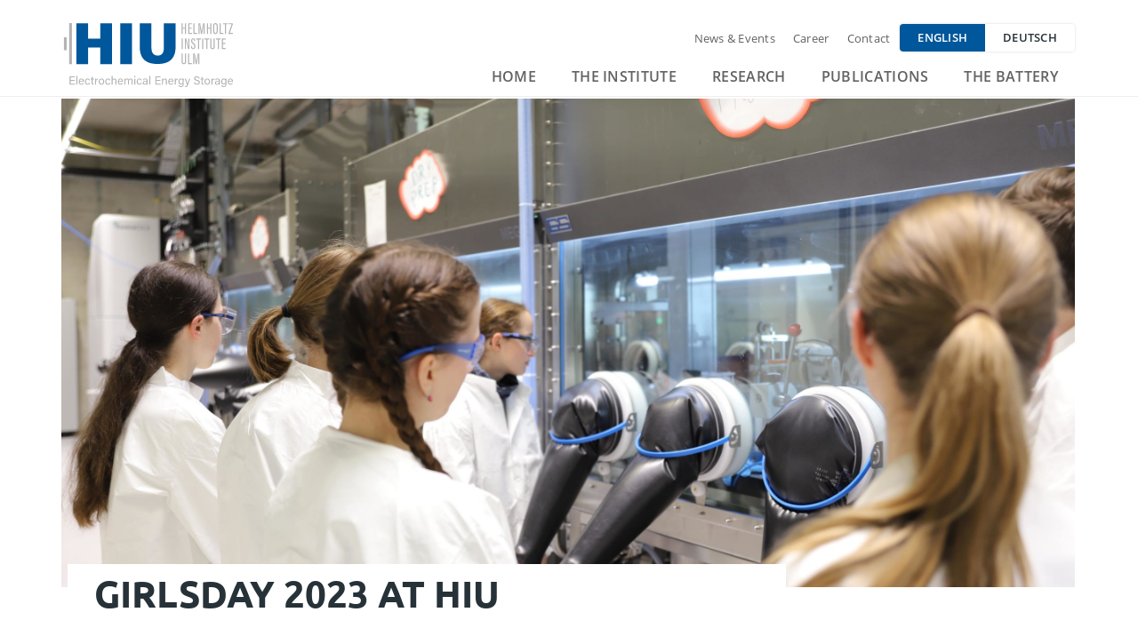

--- FILE ---
content_type: text/html; charset=UTF-8
request_url: https://hiu-batteries.de/en/news_and_events/girlsday-2023-at-hiu/
body_size: 15275
content:
<!DOCTYPE html>
<html lang="en-US">
<head>
	<meta charset="UTF-8">
	<meta name="viewport" content="width=device-width, initial-scale=1.0, viewport-fit=cover" />			<title>
			GirlsDay 2023 at HIU - Helmholtz-Institut Ulm		</title>
		<meta name='robots' content='index, follow, max-image-preview:large, max-snippet:-1, max-video-preview:-1' />
	<style>img:is([sizes="auto" i], [sizes^="auto," i]) { contain-intrinsic-size: 3000px 1500px }</style>
	
	<!-- This site is optimized with the Yoast SEO plugin v26.4 - https://yoast.com/wordpress/plugins/seo/ -->
	<link rel="canonical" href="https://hiu-batteries.de/en/news_and_events/girlsday-2023-at-hiu/" />
	<meta property="og:locale" content="en_US" />
	<meta property="og:type" content="article" />
	<meta property="og:title" content="GirlsDay 2023 at HIU - Helmholtz-Institut Ulm" />
	<meta property="og:description" content="April 27th, 2023 Once again, the Helmholtz Institute Ulm offered an individual program for the annual &#8220;Girls&#8217;Day&#8221; at the University of Ulm. This year, HIU organized the day together with the POLiS Cluster of Excellence. The day of action is intended to motivate girls and young women to take up technical and scientific professions. For [&hellip;]" />
	<meta property="og:url" content="https://hiu-batteries.de/en/news_and_events/girlsday-2023-at-hiu/" />
	<meta property="og:site_name" content="Helmholtz-Institut Ulm" />
	<meta property="article:modified_time" content="2023-05-10T10:01:04+00:00" />
	<meta property="og:image" content="https://hiu-batteries.de/wp-content/uploads/2023/05/IMG_9844-min-scaled.jpg" />
	<meta property="og:image:width" content="2560" />
	<meta property="og:image:height" content="1707" />
	<meta property="og:image:type" content="image/jpeg" />
	<meta name="twitter:card" content="summary_large_image" />
	<meta name="twitter:label1" content="Est. reading time" />
	<meta name="twitter:data1" content="1 minute" />
	<script type="application/ld+json" class="yoast-schema-graph">{"@context":"https://schema.org","@graph":[{"@type":"WebPage","@id":"https://hiu-batteries.de/en/news_and_events/girlsday-2023-at-hiu/","url":"https://hiu-batteries.de/en/news_and_events/girlsday-2023-at-hiu/","name":"GirlsDay 2023 at HIU - Helmholtz-Institut Ulm","isPartOf":{"@id":"https://hiu-batteries.de/en/#website"},"primaryImageOfPage":{"@id":"https://hiu-batteries.de/en/news_and_events/girlsday-2023-at-hiu/#primaryimage"},"image":{"@id":"https://hiu-batteries.de/en/news_and_events/girlsday-2023-at-hiu/#primaryimage"},"thumbnailUrl":"https://hiu-batteries.de/wp-content/uploads/2023/05/IMG_9844-min-scaled.jpg","datePublished":"2023-04-27T10:00:54+00:00","dateModified":"2023-05-10T10:01:04+00:00","breadcrumb":{"@id":"https://hiu-batteries.de/en/news_and_events/girlsday-2023-at-hiu/#breadcrumb"},"inLanguage":"en-US","potentialAction":[{"@type":"ReadAction","target":["https://hiu-batteries.de/en/news_and_events/girlsday-2023-at-hiu/"]}]},{"@type":"ImageObject","inLanguage":"en-US","@id":"https://hiu-batteries.de/en/news_and_events/girlsday-2023-at-hiu/#primaryimage","url":"https://hiu-batteries.de/wp-content/uploads/2023/05/IMG_9844-min-scaled.jpg","contentUrl":"https://hiu-batteries.de/wp-content/uploads/2023/05/IMG_9844-min-scaled.jpg","width":2560,"height":1707,"caption":"Girlsday"},{"@type":"BreadcrumbList","@id":"https://hiu-batteries.de/en/news_and_events/girlsday-2023-at-hiu/#breadcrumb","itemListElement":[{"@type":"ListItem","position":1,"name":"Startseite","item":"https://hiu-batteries.de/en/"},{"@type":"ListItem","position":2,"name":"News & Events","item":"https://hiu-batteries.de/en/news_and_events/"},{"@type":"ListItem","position":3,"name":"GirlsDay 2023 at HIU"}]},{"@type":"WebSite","@id":"https://hiu-batteries.de/en/#website","url":"https://hiu-batteries.de/en/","name":"Helmholtz-Institut Ulm","description":"Forward-looking electrochemical energy storage","potentialAction":[{"@type":"SearchAction","target":{"@type":"EntryPoint","urlTemplate":"https://hiu-batteries.de/en/?s={search_term_string}"},"query-input":{"@type":"PropertyValueSpecification","valueRequired":true,"valueName":"search_term_string"}}],"inLanguage":"en-US"}]}</script>
	<!-- / Yoast SEO plugin. -->



<style id='wp-emoji-styles-inline-css' type='text/css'>

	img.wp-smiley, img.emoji {
		display: inline !important;
		border: none !important;
		box-shadow: none !important;
		height: 1em !important;
		width: 1em !important;
		margin: 0 0.07em !important;
		vertical-align: -0.1em !important;
		background: none !important;
		padding: 0 !important;
	}
</style>
<link rel='stylesheet' id='wp-block-library-css' href='https://hiu-batteries.de/wp-includes/css/dist/block-library/style.min.css?ver=6.8.3' type='text/css' media='all' />
<style id='classic-theme-styles-inline-css' type='text/css'>
/*! This file is auto-generated */
.wp-block-button__link{color:#fff;background-color:#32373c;border-radius:9999px;box-shadow:none;text-decoration:none;padding:calc(.667em + 2px) calc(1.333em + 2px);font-size:1.125em}.wp-block-file__button{background:#32373c;color:#fff;text-decoration:none}
</style>
<style id='global-styles-inline-css' type='text/css'>
:root{--wp--preset--aspect-ratio--square: 1;--wp--preset--aspect-ratio--4-3: 4/3;--wp--preset--aspect-ratio--3-4: 3/4;--wp--preset--aspect-ratio--3-2: 3/2;--wp--preset--aspect-ratio--2-3: 2/3;--wp--preset--aspect-ratio--16-9: 16/9;--wp--preset--aspect-ratio--9-16: 9/16;--wp--preset--color--black: #000000;--wp--preset--color--cyan-bluish-gray: #abb8c3;--wp--preset--color--white: #ffffff;--wp--preset--color--pale-pink: #f78da7;--wp--preset--color--vivid-red: #cf2e2e;--wp--preset--color--luminous-vivid-orange: #ff6900;--wp--preset--color--luminous-vivid-amber: #fcb900;--wp--preset--color--light-green-cyan: #7bdcb5;--wp--preset--color--vivid-green-cyan: #00d084;--wp--preset--color--pale-cyan-blue: #8ed1fc;--wp--preset--color--vivid-cyan-blue: #0693e3;--wp--preset--color--vivid-purple: #9b51e0;--wp--preset--gradient--vivid-cyan-blue-to-vivid-purple: linear-gradient(135deg,rgba(6,147,227,1) 0%,rgb(155,81,224) 100%);--wp--preset--gradient--light-green-cyan-to-vivid-green-cyan: linear-gradient(135deg,rgb(122,220,180) 0%,rgb(0,208,130) 100%);--wp--preset--gradient--luminous-vivid-amber-to-luminous-vivid-orange: linear-gradient(135deg,rgba(252,185,0,1) 0%,rgba(255,105,0,1) 100%);--wp--preset--gradient--luminous-vivid-orange-to-vivid-red: linear-gradient(135deg,rgba(255,105,0,1) 0%,rgb(207,46,46) 100%);--wp--preset--gradient--very-light-gray-to-cyan-bluish-gray: linear-gradient(135deg,rgb(238,238,238) 0%,rgb(169,184,195) 100%);--wp--preset--gradient--cool-to-warm-spectrum: linear-gradient(135deg,rgb(74,234,220) 0%,rgb(151,120,209) 20%,rgb(207,42,186) 40%,rgb(238,44,130) 60%,rgb(251,105,98) 80%,rgb(254,248,76) 100%);--wp--preset--gradient--blush-light-purple: linear-gradient(135deg,rgb(255,206,236) 0%,rgb(152,150,240) 100%);--wp--preset--gradient--blush-bordeaux: linear-gradient(135deg,rgb(254,205,165) 0%,rgb(254,45,45) 50%,rgb(107,0,62) 100%);--wp--preset--gradient--luminous-dusk: linear-gradient(135deg,rgb(255,203,112) 0%,rgb(199,81,192) 50%,rgb(65,88,208) 100%);--wp--preset--gradient--pale-ocean: linear-gradient(135deg,rgb(255,245,203) 0%,rgb(182,227,212) 50%,rgb(51,167,181) 100%);--wp--preset--gradient--electric-grass: linear-gradient(135deg,rgb(202,248,128) 0%,rgb(113,206,126) 100%);--wp--preset--gradient--midnight: linear-gradient(135deg,rgb(2,3,129) 0%,rgb(40,116,252) 100%);--wp--preset--font-size--small: 13px;--wp--preset--font-size--medium: 20px;--wp--preset--font-size--large: 36px;--wp--preset--font-size--x-large: 42px;--wp--preset--spacing--20: 0.44rem;--wp--preset--spacing--30: 0.67rem;--wp--preset--spacing--40: 1rem;--wp--preset--spacing--50: 1.5rem;--wp--preset--spacing--60: 2.25rem;--wp--preset--spacing--70: 3.38rem;--wp--preset--spacing--80: 5.06rem;--wp--preset--shadow--natural: 6px 6px 9px rgba(0, 0, 0, 0.2);--wp--preset--shadow--deep: 12px 12px 50px rgba(0, 0, 0, 0.4);--wp--preset--shadow--sharp: 6px 6px 0px rgba(0, 0, 0, 0.2);--wp--preset--shadow--outlined: 6px 6px 0px -3px rgba(255, 255, 255, 1), 6px 6px rgba(0, 0, 0, 1);--wp--preset--shadow--crisp: 6px 6px 0px rgba(0, 0, 0, 1);}:where(.is-layout-flex){gap: 0.5em;}:where(.is-layout-grid){gap: 0.5em;}body .is-layout-flex{display: flex;}.is-layout-flex{flex-wrap: wrap;align-items: center;}.is-layout-flex > :is(*, div){margin: 0;}body .is-layout-grid{display: grid;}.is-layout-grid > :is(*, div){margin: 0;}:where(.wp-block-columns.is-layout-flex){gap: 2em;}:where(.wp-block-columns.is-layout-grid){gap: 2em;}:where(.wp-block-post-template.is-layout-flex){gap: 1.25em;}:where(.wp-block-post-template.is-layout-grid){gap: 1.25em;}.has-black-color{color: var(--wp--preset--color--black) !important;}.has-cyan-bluish-gray-color{color: var(--wp--preset--color--cyan-bluish-gray) !important;}.has-white-color{color: var(--wp--preset--color--white) !important;}.has-pale-pink-color{color: var(--wp--preset--color--pale-pink) !important;}.has-vivid-red-color{color: var(--wp--preset--color--vivid-red) !important;}.has-luminous-vivid-orange-color{color: var(--wp--preset--color--luminous-vivid-orange) !important;}.has-luminous-vivid-amber-color{color: var(--wp--preset--color--luminous-vivid-amber) !important;}.has-light-green-cyan-color{color: var(--wp--preset--color--light-green-cyan) !important;}.has-vivid-green-cyan-color{color: var(--wp--preset--color--vivid-green-cyan) !important;}.has-pale-cyan-blue-color{color: var(--wp--preset--color--pale-cyan-blue) !important;}.has-vivid-cyan-blue-color{color: var(--wp--preset--color--vivid-cyan-blue) !important;}.has-vivid-purple-color{color: var(--wp--preset--color--vivid-purple) !important;}.has-black-background-color{background-color: var(--wp--preset--color--black) !important;}.has-cyan-bluish-gray-background-color{background-color: var(--wp--preset--color--cyan-bluish-gray) !important;}.has-white-background-color{background-color: var(--wp--preset--color--white) !important;}.has-pale-pink-background-color{background-color: var(--wp--preset--color--pale-pink) !important;}.has-vivid-red-background-color{background-color: var(--wp--preset--color--vivid-red) !important;}.has-luminous-vivid-orange-background-color{background-color: var(--wp--preset--color--luminous-vivid-orange) !important;}.has-luminous-vivid-amber-background-color{background-color: var(--wp--preset--color--luminous-vivid-amber) !important;}.has-light-green-cyan-background-color{background-color: var(--wp--preset--color--light-green-cyan) !important;}.has-vivid-green-cyan-background-color{background-color: var(--wp--preset--color--vivid-green-cyan) !important;}.has-pale-cyan-blue-background-color{background-color: var(--wp--preset--color--pale-cyan-blue) !important;}.has-vivid-cyan-blue-background-color{background-color: var(--wp--preset--color--vivid-cyan-blue) !important;}.has-vivid-purple-background-color{background-color: var(--wp--preset--color--vivid-purple) !important;}.has-black-border-color{border-color: var(--wp--preset--color--black) !important;}.has-cyan-bluish-gray-border-color{border-color: var(--wp--preset--color--cyan-bluish-gray) !important;}.has-white-border-color{border-color: var(--wp--preset--color--white) !important;}.has-pale-pink-border-color{border-color: var(--wp--preset--color--pale-pink) !important;}.has-vivid-red-border-color{border-color: var(--wp--preset--color--vivid-red) !important;}.has-luminous-vivid-orange-border-color{border-color: var(--wp--preset--color--luminous-vivid-orange) !important;}.has-luminous-vivid-amber-border-color{border-color: var(--wp--preset--color--luminous-vivid-amber) !important;}.has-light-green-cyan-border-color{border-color: var(--wp--preset--color--light-green-cyan) !important;}.has-vivid-green-cyan-border-color{border-color: var(--wp--preset--color--vivid-green-cyan) !important;}.has-pale-cyan-blue-border-color{border-color: var(--wp--preset--color--pale-cyan-blue) !important;}.has-vivid-cyan-blue-border-color{border-color: var(--wp--preset--color--vivid-cyan-blue) !important;}.has-vivid-purple-border-color{border-color: var(--wp--preset--color--vivid-purple) !important;}.has-vivid-cyan-blue-to-vivid-purple-gradient-background{background: var(--wp--preset--gradient--vivid-cyan-blue-to-vivid-purple) !important;}.has-light-green-cyan-to-vivid-green-cyan-gradient-background{background: var(--wp--preset--gradient--light-green-cyan-to-vivid-green-cyan) !important;}.has-luminous-vivid-amber-to-luminous-vivid-orange-gradient-background{background: var(--wp--preset--gradient--luminous-vivid-amber-to-luminous-vivid-orange) !important;}.has-luminous-vivid-orange-to-vivid-red-gradient-background{background: var(--wp--preset--gradient--luminous-vivid-orange-to-vivid-red) !important;}.has-very-light-gray-to-cyan-bluish-gray-gradient-background{background: var(--wp--preset--gradient--very-light-gray-to-cyan-bluish-gray) !important;}.has-cool-to-warm-spectrum-gradient-background{background: var(--wp--preset--gradient--cool-to-warm-spectrum) !important;}.has-blush-light-purple-gradient-background{background: var(--wp--preset--gradient--blush-light-purple) !important;}.has-blush-bordeaux-gradient-background{background: var(--wp--preset--gradient--blush-bordeaux) !important;}.has-luminous-dusk-gradient-background{background: var(--wp--preset--gradient--luminous-dusk) !important;}.has-pale-ocean-gradient-background{background: var(--wp--preset--gradient--pale-ocean) !important;}.has-electric-grass-gradient-background{background: var(--wp--preset--gradient--electric-grass) !important;}.has-midnight-gradient-background{background: var(--wp--preset--gradient--midnight) !important;}.has-small-font-size{font-size: var(--wp--preset--font-size--small) !important;}.has-medium-font-size{font-size: var(--wp--preset--font-size--medium) !important;}.has-large-font-size{font-size: var(--wp--preset--font-size--large) !important;}.has-x-large-font-size{font-size: var(--wp--preset--font-size--x-large) !important;}
:where(.wp-block-post-template.is-layout-flex){gap: 1.25em;}:where(.wp-block-post-template.is-layout-grid){gap: 1.25em;}
:where(.wp-block-columns.is-layout-flex){gap: 2em;}:where(.wp-block-columns.is-layout-grid){gap: 2em;}
:root :where(.wp-block-pullquote){font-size: 1.5em;line-height: 1.6;}
</style>
<link rel='stylesheet' id='sfbap1_socialfeed_style-css' href='https://hiu-batteries.de/wp-content/plugins/wp-social-feed/includes/../bower_components/social-feed/css/jquery.socialfeed.css?ver=1.0.0' type='text/css' media='all' />
<link rel='stylesheet' id='wpml-legacy-horizontal-list-0-css' href='https://hiu-batteries.de/wp-content/plugins/sitepress-multilingual-cms/templates/language-switchers/legacy-list-horizontal/style.min.css?ver=1' type='text/css' media='all' />
<link rel='stylesheet' id='style-css' href='https://hiu-batteries.de/wp-content/themes/kyltheme/style.css?ver=6.8.3' type='text/css' media='all' />
<link rel='stylesheet' id='select2_style-css' href='https://hiu-batteries.de/wp-content/themes/kyltheme/node_modules/select2/dist/css/select2.min.css?ver=6.8.3' type='text/css' media='all' />
<link rel='stylesheet' id='style2-css' href='https://hiu-batteries.de/wp-content/themes/kyltheme/style2.css?ver=6.8.3' type='text/css' media='all' />
<link rel='stylesheet' id='elementor-frontend-css' href='https://hiu-batteries.de/wp-content/plugins/elementor/assets/css/frontend.min.css?ver=3.33.2' type='text/css' media='all' />
<style id='elementor-frontend-inline-css' type='text/css'>
.elementor-957 .elementor-element.elementor-element-da362f9:not(.elementor-motion-effects-element-type-background) > .elementor-widget-wrap, .elementor-957 .elementor-element.elementor-element-da362f9 > .elementor-widget-wrap > .elementor-motion-effects-container > .elementor-motion-effects-layer{background-image:url("https://hiu-batteries.de/wp-content/uploads/2023/05/IMG_9844-min-scaled.jpg");}
</style>
<link rel='stylesheet' id='widget-heading-css' href='https://hiu-batteries.de/wp-content/plugins/elementor/assets/css/widget-heading.min.css?ver=3.33.2' type='text/css' media='all' />
<link rel='stylesheet' id='widget-spacer-css' href='https://hiu-batteries.de/wp-content/plugins/elementor/assets/css/widget-spacer.min.css?ver=3.33.2' type='text/css' media='all' />
<link rel='stylesheet' id='elementor-icons-css' href='https://hiu-batteries.de/wp-content/plugins/elementor/assets/lib/eicons/css/elementor-icons.min.css?ver=5.44.0' type='text/css' media='all' />
<link rel='stylesheet' id='elementor-post-12-css' href='https://hiu-batteries.de/wp-content/uploads/elementor/css/post-12.css?ver=1768485808' type='text/css' media='all' />
<link rel='stylesheet' id='elementor-post-1160-css' href='https://hiu-batteries.de/wp-content/uploads/elementor/css/post-1160.css?ver=1768485896' type='text/css' media='all' />
<link rel='stylesheet' id='elementor-post-1662-css' href='https://hiu-batteries.de/wp-content/uploads/elementor/css/post-1662.css?ver=1768485863' type='text/css' media='all' />
<link rel='stylesheet' id='elementor-post-957-css' href='https://hiu-batteries.de/wp-content/uploads/elementor/css/post-957.css?ver=1768485896' type='text/css' media='all' />
<script type="text/javascript" src="https://hiu-batteries.de/wp-includes/js/jquery/jquery.min.js?ver=3.7.1" id="jquery-core-js"></script>
<script type="text/javascript" src="https://hiu-batteries.de/wp-includes/js/jquery/jquery-migrate.min.js?ver=3.4.1" id="jquery-migrate-js"></script>
<script type="text/javascript" src="https://hiu-batteries.de/wp-content/plugins/wp-social-feed/includes/../bower_components/codebird-js/codebird.js?ver=6.8.3" id="sfbap1_codebird-js"></script>
<script type="text/javascript" src="https://hiu-batteries.de/wp-content/plugins/wp-social-feed/includes/../bower_components/doT/doT.min.js?ver=6.8.3" id="sfbap1_doT-js"></script>
<script type="text/javascript" src="https://hiu-batteries.de/wp-content/plugins/wp-social-feed/includes/../bower_components/moment/min/moment.min.js?ver=6.8.3" id="sfbap1_moment-js"></script>
<script type="text/javascript" src="https://hiu-batteries.de/wp-content/plugins/wp-social-feed/includes/../bower_components/social-feed/js/jquery.socialfeed.js?ver=6.8.3" id="sfbap1_socialfeed-js"></script>
<script type="text/javascript" src="https://hiu-batteries.de/wp-content/plugins/wp-social-feed/includes/../bower_components/moment/locale/en-ca.js?ver=6.8.3" id="sfbap1_en-js"></script>
<script type="text/javascript" src="https://hiu-batteries.de/wp-content/themes/kyltheme/node_modules/select2/dist/js/select2.full.js?ver=6.8.3" id="select2-js"></script>
<link rel="https://api.w.org/" href="https://hiu-batteries.de/en/wp-json/" /><link rel="alternate" title="JSON" type="application/json" href="https://hiu-batteries.de/en/wp-json/wp/v2/news_and_events/16760" /><link rel="EditURI" type="application/rsd+xml" title="RSD" href="https://hiu-batteries.de/xmlrpc.php?rsd" />
<meta name="generator" content="WordPress 6.8.3" />
<link rel='shortlink' href='https://hiu-batteries.de/en/?p=16760' />
<link rel="alternate" title="oEmbed (JSON)" type="application/json+oembed" href="https://hiu-batteries.de/en/wp-json/oembed/1.0/embed?url=https%3A%2F%2Fhiu-batteries.de%2Fen%2Fnews_and_events%2Fgirlsday-2023-at-hiu%2F" />
<link rel="alternate" title="oEmbed (XML)" type="text/xml+oembed" href="https://hiu-batteries.de/en/wp-json/oembed/1.0/embed?url=https%3A%2F%2Fhiu-batteries.de%2Fen%2Fnews_and_events%2Fgirlsday-2023-at-hiu%2F&#038;format=xml" />
<meta name="generator" content="WPML ver:4.8.5 stt:1,3;" />
<meta name="generator" content="Elementor 3.33.2; features: additional_custom_breakpoints; settings: css_print_method-external, google_font-enabled, font_display-auto">
			<style>
				.e-con.e-parent:nth-of-type(n+4):not(.e-lazyloaded):not(.e-no-lazyload),
				.e-con.e-parent:nth-of-type(n+4):not(.e-lazyloaded):not(.e-no-lazyload) * {
					background-image: none !important;
				}
				@media screen and (max-height: 1024px) {
					.e-con.e-parent:nth-of-type(n+3):not(.e-lazyloaded):not(.e-no-lazyload),
					.e-con.e-parent:nth-of-type(n+3):not(.e-lazyloaded):not(.e-no-lazyload) * {
						background-image: none !important;
					}
				}
				@media screen and (max-height: 640px) {
					.e-con.e-parent:nth-of-type(n+2):not(.e-lazyloaded):not(.e-no-lazyload),
					.e-con.e-parent:nth-of-type(n+2):not(.e-lazyloaded):not(.e-no-lazyload) * {
						background-image: none !important;
					}
				}
			</style>
			<link rel="icon" href="https://hiu-batteries.de/wp-content/uploads/2020/08/cropped-Favicon-32x32.png" sizes="32x32" />
<link rel="icon" href="https://hiu-batteries.de/wp-content/uploads/2020/08/cropped-Favicon-192x192.png" sizes="192x192" />
<link rel="apple-touch-icon" href="https://hiu-batteries.de/wp-content/uploads/2020/08/cropped-Favicon-180x180.png" />
<meta name="msapplication-TileImage" content="https://hiu-batteries.de/wp-content/uploads/2020/08/cropped-Favicon-270x270.png" />
<meta name="generator" content="WP Rocket 3.20.1.2" data-wpr-features="wpr_desktop" /></head>
<body class="wp-singular news_and_events-template-default single single-news_and_events postid-16760 wp-theme-kyltheme elementor-default elementor-template-full-width elementor-kit-12 elementor-page-957">
		<header data-rocket-location-hash="36b6a02441966d6ed64baf284f06aa30" data-elementor-type="header" data-elementor-id="1160" class="elementor elementor-1160 elementor-location-header" data-elementor-post-type="elementor_library">
					<section class="elementor-section elementor-top-section elementor-element elementor-element-488c482 elementor-section-stretched elementor-section-full_width elementor-section-height-default elementor-section-height-default" data-id="488c482" data-element_type="section" data-settings="{&quot;stretch_section&quot;:&quot;section-stretched&quot;}">
						<div data-rocket-location-hash="82f6c6a00e9a86a2eaa3cc6e8d136714" class="elementor-container elementor-column-gap-default">
					<div class="elementor-column elementor-col-100 elementor-top-column elementor-element elementor-element-a3b9912" data-id="a3b9912" data-element_type="column">
			<div class="elementor-widget-wrap elementor-element-populated">
						<div class="elementor-element elementor-element-87a758d elementor-widget elementor-widget-kyl_navigation" data-id="87a758d" data-element_type="widget" data-widget_type="kyl_navigation.default">
				<div class="elementor-widget-container">
					
		<nav class="kyl_navigation" data-is-transparent="yes">
			<div class="navigation_inside boxed">
                <div class="logo_wrapper">
                    <a class="logo_link" href="https://hiu-batteries.de/en/">
                        <img class="site_logo" src="https://hiu-batteries.de/wp-content/uploads/2020/09/Logo_farbig.svg" title="Helmholtz-Institut Ulm" alt="Helmholtz-Institut Ulm">
                                                    <img class="site_logo_alt" src="https://hiu-batteries.de/wp-content/uploads/2020/08/Logo_weiss.svg" title="Helmholtz-Institut Ulm" alt="Helmholtz-Institut Ulm">
                                            </a>
                </div>
                <div class="menu_wrapper">
                    <div class="side_menu">
                        <div class="menu-main-navigation-side-menu-2-container"><ul id="menu-main-navigation-side-menu-2" class="menu"><li id="menu-item-1674" class="menu-item menu-item-type-post_type menu-item-object-page menu-item-1674"><a href="https://hiu-batteries.de/en/news-events/">News &#038; Events</a></li>
<li id="menu-item-9641" class="menu-item menu-item-type-post_type menu-item-object-page menu-item-9641"><a href="https://hiu-batteries.de/en/career/">Career</a></li>
<li id="menu-item-9020" class="menu-item menu-item-type-post_type menu-item-object-page menu-item-9020"><a href="https://hiu-batteries.de/en/contact/">Contact</a></li>
</ul></div>                        
<div class="wpml-ls-statics-shortcode_actions wpml-ls wpml-ls-legacy-list-horizontal">
	<ul role="menu"><li class="wpml-ls-slot-shortcode_actions wpml-ls-item wpml-ls-item-en wpml-ls-current-language wpml-ls-first-item wpml-ls-item-legacy-list-horizontal" role="none">
				<a href="https://hiu-batteries.de/en/news_and_events/girlsday-2023-at-hiu/" class="wpml-ls-link" role="menuitem" >
                    <span class="wpml-ls-native" role="menuitem">English</span></a>
			</li><li class="wpml-ls-slot-shortcode_actions wpml-ls-item wpml-ls-item-de wpml-ls-last-item wpml-ls-item-legacy-list-horizontal" role="none">
				<a href="https://hiu-batteries.de/news_and_events/girlsday-2023-am-hiu/" class="wpml-ls-link" role="menuitem"  aria-label="Switch to Deutsch" title="Switch to Deutsch" >
                    <span class="wpml-ls-display">Deutsch</span></a>
			</li></ul>
</div>
                    </div>
                    <div class="main_menu">
	                    <div class="menu-main-navigation-2-container"><ul id="menu-main-navigation-2" class="menu"><li id="menu-item-1652" class="menu-item menu-item-type-post_type menu-item-object-page menu-item-home menu-item-1652"><a href="https://hiu-batteries.de/en/">Home</a></li>
<li id="menu-item-1653" class="menu-item menu-item-type-post_type menu-item-object-page menu-item-has-children menu-item-1653"><a href="https://hiu-batteries.de/en/about-hiu/">The institute</a>
<div class='sub_menu_wrapper'><ul class='sub-menu the-institute'>
	<li id="menu-item-1654" class="menu-item menu-item-type-post_type menu-item-object-page menu-item-1654"><a href="https://hiu-batteries.de/en/about-hiu/">About HIU</a></li>
	<li id="menu-item-1655" class="menu-item menu-item-type-post_type menu-item-object-page menu-item-1655"><a href="https://hiu-batteries.de/en/offers-for-students/">Offers for Students</a></li>
	<li id="menu-item-1656" class="menu-item menu-item-type-post_type menu-item-object-page menu-item-1656"><a href="https://hiu-batteries.de/en/partnerships/">Partnerships</a></li>
	<li id="menu-item-1696" class="menu-item menu-item-type-post_type menu-item-object-page menu-item-1696"><a href="https://hiu-batteries.de/en/press-media/">Press/Media</a></li>
	<li id="menu-item-15916" class="menu-item menu-item-type-post_type menu-item-object-page menu-item-15916"><a href="https://hiu-batteries.de/en/downloads/">Downloads</a></li>
	<li id="menu-item-1695" class="menu-item menu-item-type-post_type menu-item-object-page menu-item-1695"><a href="https://hiu-batteries.de/en/contact/">Contact</a></li>
</ul></div>
</li>
<li id="menu-item-1689" class="menu-item menu-item-type-post_type menu-item-object-page menu-item-has-children menu-item-1689"><a href="https://hiu-batteries.de/en/researches/">Research</a>
<div class='sub_menu_wrapper'><ul class='sub-menu research'>
	<li id="menu-item-1690" class="menu-item menu-item-type-post_type menu-item-object-page menu-item-1690"><a href="https://hiu-batteries.de/en/researches/research-areas/">Research Areas</a></li>
	<li id="menu-item-9684" class="menu-item menu-item-type-post_type menu-item-object-page menu-item-9684"><a href="https://hiu-batteries.de/en/researches/research-topics/">Research Topics</a></li>
	<li id="menu-item-1691" class="menu-item menu-item-type-post_type menu-item-object-page menu-item-1691"><a href="https://hiu-batteries.de/en/researches/research-groups/">Research Groups</a></li>
	<li id="menu-item-9685" class="menu-item menu-item-type-post_type menu-item-object-page menu-item-9685"><a href="https://hiu-batteries.de/en/researches/third-party-projects/">Third Party Projects</a></li>
</ul></div>
</li>
<li id="menu-item-1702" class="menu-item menu-item-type-post_type menu-item-object-page menu-item-has-children menu-item-1702"><a href="https://hiu-batteries.de/en/publication/">Publications</a>
<div class='sub_menu_wrapper'><ul class='sub-menu publications'>
	<li id="menu-item-13003" class="menu-item menu-item-type-post_type menu-item-object-page menu-item-13003"><a href="https://hiu-batteries.de/en/publication/">Scientific Publications</a></li>
	<li id="menu-item-12975" class="menu-item menu-item-type-post_type menu-item-object-page menu-item-12975"><a href="https://hiu-batteries.de/en/publication/bibliometric-study/">Bibliometric Study</a></li>
	<li id="menu-item-13454" class="menu-item menu-item-type-post_type menu-item-object-page menu-item-13454"><a href="https://hiu-batteries.de/en/publication/specials/">Highlights</a></li>
</ul></div>
</li>
<li id="menu-item-1657" class="menu-item menu-item-type-post_type menu-item-object-page menu-item-has-children menu-item-1657"><a href="https://hiu-batteries.de/en/the-battery/">The battery</a>
<div class='sub_menu_wrapper'><ul class='sub-menu the-battery'>
	<li id="menu-item-1711" class="menu-item menu-item-type-post_type menu-item-object-page menu-item-1711"><a href="https://hiu-batteries.de/en/the-battery/electromobility/">Electromobility</a></li>
	<li id="menu-item-1714" class="menu-item menu-item-type-post_type menu-item-object-page menu-item-1714"><a href="https://hiu-batteries.de/en/the-battery/sustainability/">Sustainability</a></li>
	<li id="menu-item-1712" class="menu-item menu-item-type-post_type menu-item-object-page menu-item-1712"><a href="https://hiu-batteries.de/en/the-battery/energy-storage/">Stationary Energy Storage</a></li>
	<li id="menu-item-8951" class="menu-item menu-item-type-post_type menu-item-object-page menu-item-8951"><a href="https://hiu-batteries.de/en/the-battery/artificial-intelligence/">Artificial Intelligence</a></li>
	<li id="menu-item-1713" class="menu-item menu-item-type-post_type menu-item-object-page menu-item-1713"><a href="https://hiu-batteries.de/en/the-battery/safety/">Battery Safety</a></li>
</ul></div>
</li>
</ul></div>                    </div>
                </div>
            </div>
		</nav>
        <div class="mobile_nav_trigger">
            <svg class="elektrochemie" xmlns="http://www.w3.org/2000/svg" width="284" height="326.78" viewBox="0 0 283 326.78">
                <defs>
                    <pattern id="hamburger_menu" patternUnits="objectBoundingBox" width="100%" height="100%">
                        <rect class="background" fill="#F5F5F5" x="0" y="0" height="100%" width="100%"></rect>
                        <image xlink:href="https://hiu-batteries.de/wp-content/plugins/../themes/kyltheme/assets/svg/hamburger_menu.svg" x="44px" width="68%" height="100%"/>
                    </pattern>
                    <pattern id="close_menu" patternUnits="objectBoundingBox" width="100%" height="100%">
                        <rect class="background" fill="#F5F5F5" x="0" y="0" height="100%" width="100%"></rect>
                        <image xlink:href="https://hiu-batteries.de/wp-content/plugins/../themes/kyltheme/assets/svg/close_menu.svg" x="44px" width="68%" height="100%"/>
                    </pattern>
                </defs>
                <g class="hexagon" transform="translate(-644 -213.021)" stroke-miterlimit="10">
                    <path class="inside" d="M 785.5000610351562 538.6470336914062 L 645.0000610351562 457.529296875 L 645.0000610351562 295.2938842773438 L 785.5000610351562 214.1761474609375 L 926.0001220703125 295.2938842773438 L 926.0001220703125 457.529296875 L 785.5000610351562 538.6470336914062 Z" stroke="none"/>
                    <path class="border" d="M 785.5000610351562 215.330810546875 L 646.0000610351562 295.8711853027344 L 646.0000610351562 456.9519348144531 L 785.5000610351562 537.4923706054688 L 925.0001220703125 456.9519348144531 L 925.0001220703125 295.8711853027344 L 785.5000610351562 215.330810546875 M 785.5000610351562 213.0214233398438 L 927.0001220703125 294.7164916992188 L 927.0001220703125 458.1066284179688 L 785.5000610351562 539.8017578125 L 644.0000610351562 458.1066284179688 L 644.0000610351562 294.7164916992188 L 785.5000610351562 213.0214233398438 Z" stroke="none" fill="#F5F5F5"/>
                </g>
            </svg>
        </div>
        <nav class="kyl_navigation_mobile">
			<div class="menu-mobile-navigation-english-container"><ul id="menu-mobile-navigation-english" class="menu"><li id="menu-item-1738" class="menu-item menu-item-type-post_type menu-item-object-page menu-item-home menu-item-1738"><a href="https://hiu-batteries.de/en/">Home</a></li>
<li id="menu-item-1739" class="menu-item menu-item-type-post_type menu-item-object-page menu-item-has-children menu-item-1739"><a href="https://hiu-batteries.de/en/about-hiu/">The Institute</a>
<ul class="sub-menu">
	<li id="menu-item-12963" class="menu-item menu-item-type-post_type menu-item-object-page menu-item-12963"><a href="https://hiu-batteries.de/en/about-hiu/">About HIU</a></li>
	<li id="menu-item-1741" class="menu-item menu-item-type-post_type menu-item-object-page menu-item-1741"><a href="https://hiu-batteries.de/en/offers-for-students/">Offers for Students</a></li>
	<li id="menu-item-1742" class="menu-item menu-item-type-post_type menu-item-object-page menu-item-1742"><a href="https://hiu-batteries.de/en/partnerships/">Partnerships</a></li>
	<li id="menu-item-1743" class="menu-item menu-item-type-post_type menu-item-object-page menu-item-1743"><a href="https://hiu-batteries.de/en/press-media/">Press/Media</a></li>
	<li id="menu-item-15919" class="menu-item menu-item-type-post_type menu-item-object-page menu-item-15919"><a href="https://hiu-batteries.de/en/downloads/">Downloads</a></li>
	<li id="menu-item-1740" class="menu-item menu-item-type-post_type menu-item-object-page menu-item-1740"><a href="https://hiu-batteries.de/en/contact/">Contact</a></li>
</ul>
</li>
<li id="menu-item-1744" class="menu-item menu-item-type-post_type menu-item-object-page menu-item-has-children menu-item-1744"><a href="https://hiu-batteries.de/en/researches/">Research</a>
<ul class="sub-menu">
	<li id="menu-item-1745" class="menu-item menu-item-type-post_type menu-item-object-page menu-item-1745"><a href="https://hiu-batteries.de/en/researches/research-areas/">Research Areas</a></li>
	<li id="menu-item-12964" class="menu-item menu-item-type-post_type menu-item-object-page menu-item-12964"><a href="https://hiu-batteries.de/en/researches/research-topics/">Research Topics</a></li>
	<li id="menu-item-1746" class="menu-item menu-item-type-post_type menu-item-object-page menu-item-1746"><a href="https://hiu-batteries.de/en/researches/research-groups/">Research Groups</a></li>
	<li id="menu-item-12965" class="menu-item menu-item-type-post_type menu-item-object-page menu-item-12965"><a href="https://hiu-batteries.de/en/researches/third-party-projects/">Third Party Projects</a></li>
</ul>
</li>
<li id="menu-item-1748" class="menu-item menu-item-type-post_type menu-item-object-page menu-item-has-children menu-item-1748"><a href="https://hiu-batteries.de/en/publication/">Publications</a>
<ul class="sub-menu">
	<li id="menu-item-13026" class="menu-item menu-item-type-post_type menu-item-object-page menu-item-13026"><a href="https://hiu-batteries.de/en/publication/">Scientific Publications</a></li>
	<li id="menu-item-12976" class="menu-item menu-item-type-post_type menu-item-object-page menu-item-12976"><a href="https://hiu-batteries.de/en/publication/bibliometric-study/">Bibliometric Study</a></li>
	<li id="menu-item-15750" class="menu-item menu-item-type-post_type menu-item-object-page menu-item-15750"><a href="https://hiu-batteries.de/en/publication/specials/">Highlights</a></li>
</ul>
</li>
<li id="menu-item-1749" class="menu-item menu-item-type-post_type menu-item-object-page menu-item-has-children menu-item-1749"><a href="https://hiu-batteries.de/en/the-battery/">The battery</a>
<ul class="sub-menu">
	<li id="menu-item-1750" class="menu-item menu-item-type-post_type menu-item-object-page menu-item-1750"><a href="https://hiu-batteries.de/en/the-battery/electromobility/">Electromobility</a></li>
	<li id="menu-item-1753" class="menu-item menu-item-type-post_type menu-item-object-page menu-item-1753"><a href="https://hiu-batteries.de/en/the-battery/sustainability/">Sustainability</a></li>
	<li id="menu-item-1751" class="menu-item menu-item-type-post_type menu-item-object-page menu-item-1751"><a href="https://hiu-batteries.de/en/the-battery/energy-storage/">Stationary Energy Storage</a></li>
	<li id="menu-item-8952" class="menu-item menu-item-type-post_type menu-item-object-page menu-item-8952"><a href="https://hiu-batteries.de/en/the-battery/artificial-intelligence/">Artificial Intelligence</a></li>
	<li id="menu-item-1752" class="menu-item menu-item-type-post_type menu-item-object-page menu-item-1752"><a href="https://hiu-batteries.de/en/the-battery/safety/">Battery Safety</a></li>
</ul>
</li>
<li id="menu-item-1754" class="menu-item menu-item-type-post_type menu-item-object-page menu-item-1754"><a href="https://hiu-batteries.de/en/career/">Career</a></li>
<li id="menu-item-1755" class="menu-item menu-item-type-post_type menu-item-object-page menu-item-1755"><a href="https://hiu-batteries.de/en/news-events/">News &#038; Events</a></li>
<li id="menu-item-12966" class="menu-item menu-item-type-post_type menu-item-object-page menu-item-12966"><a href="https://hiu-batteries.de/en/contact/">Contact</a></li>
</ul></div>        </nav>

						</div>
				</div>
					</div>
		</div>
					</div>
		</section>
				</header>
				<div data-rocket-location-hash="41a5e754d8b8131589bb554c9d49998a" data-elementor-type="single" data-elementor-id="957" class="elementor elementor-957 elementor-location-single post-16760 news_and_events type-news_and_events status-publish has-post-thumbnail hentry category-events-en category-news-en category-news-events" data-elementor-post-type="elementor_library">
					<section data-rocket-location-hash="fe6e36132e05c3cca61d76c3bb317fe4" class="elementor-section elementor-top-section elementor-element elementor-element-25a8b4bd elementor-section-full_width elementor-section-height-default elementor-section-height-default" data-id="25a8b4bd" data-element_type="section">
						<div data-rocket-location-hash="eac155a3892479f449c75ed842fd7612" class="elementor-container elementor-column-gap-default">
					<div class="elementor-column elementor-col-100 elementor-top-column elementor-element elementor-element-da362f9 news_and_events_single_image" data-id="da362f9" data-element_type="column" data-settings="{&quot;background_background&quot;:&quot;classic&quot;}">
			<div class="elementor-widget-wrap">
							</div>
		</div>
					</div>
		</section>
				<section data-rocket-location-hash="4ba08ba3d657d48c6f313d5e5d48e0ff" class="elementor-section elementor-top-section elementor-element elementor-element-6b003954 news_and_events_single_headline elementor-section-boxed elementor-section-height-default elementor-section-height-default" data-id="6b003954" data-element_type="section">
						<div data-rocket-location-hash="4388568779806390c4fce1bc129c9913" class="elementor-container elementor-column-gap-default">
					<div class="elementor-column elementor-col-100 elementor-top-column elementor-element elementor-element-25c095e0" data-id="25c095e0" data-element_type="column">
			<div class="elementor-widget-wrap elementor-element-populated">
						<div class="elementor-element elementor-element-1e4dd9f9 elementor-widget elementor-widget-theme-post-title elementor-page-title elementor-widget-heading" data-id="1e4dd9f9" data-element_type="widget" data-widget_type="theme-post-title.default">
				<div class="elementor-widget-container">
					<h1 class="elementor-heading-title elementor-size-default">GirlsDay 2023 at HIU</h1>				</div>
				</div>
					</div>
		</div>
					</div>
		</section>
				<section data-rocket-location-hash="6a2ac69497cb82a26c59f9ce5a6e5a90" class="elementor-section elementor-top-section elementor-element elementor-element-2152b1ee news_and_events_single_content elementor-section-boxed elementor-section-height-default elementor-section-height-default" data-id="2152b1ee" data-element_type="section">
						<div data-rocket-location-hash="2aac35cf2c11024fe90c54c8a041fb0e" class="elementor-container elementor-column-gap-default">
					<div class="elementor-column elementor-col-100 elementor-top-column elementor-element elementor-element-3217d3d7" data-id="3217d3d7" data-element_type="column">
			<div class="elementor-widget-wrap elementor-element-populated">
						<div class="elementor-element elementor-element-b677621 elementor-widget elementor-widget-theme-post-content" data-id="b677621" data-element_type="widget" data-widget_type="theme-post-content.default">
				<div class="elementor-widget-container">
					<p>April 27th, 2023</p>
<p>Once again, the Helmholtz Institute Ulm offered an individual program for the annual &#8220;Girls&#8217;Day&#8221; at the University of Ulm. This year, HIU organized the day together with the POLiS Cluster of Excellence. The day of action is intended to motivate girls and young women to take up technical and scientific professions. For the battery science institutes at Ulm University campus, it offers the opportunity to present career paths in typical &#8220;male professions&#8221; (chemistry, physics, mechanical engineering, etc.) to girls and young women.&nbsp;<br />
&nbsp;</p>
<blockquote class="twitter-tweet">
<p dir="ltr" lang="de">Aufgepasst, Schülerinnen und Schüler: Noch bis 20. April könnt ihr euch für die Angebote des <a href="https://twitter.com/hashtag/GirlsDay?src=hash&amp;ref_src=twsrc%5Etfw">#GirlsDay</a> und <a href="https://twitter.com/hashtag/BoysDay?src=hash&amp;ref_src=twsrc%5Etfw">#BoysDay</a> am 27. April an der <a href="https://twitter.com/hashtag/uulm?src=hash&amp;ref_src=twsrc%5Etfw">#uulm</a>, <a href="https://twitter.com/UniklinikUlm?ref_src=twsrc%5Etfw">@UniklinikUlm</a> und RKU anmelden. Alle Infos: <a href="https://t.co/4bxiCE9HyO">https://t.co/4bxiCE9HyO</a> *cl/Foto: Daniela Stang <a href="https://t.co/lJVRjXw7W4">pic.twitter.com/lJVRjXw7W4</a></p>
<p>— Universität Ulm (@uni_ulm) <a href="https://twitter.com/uni_ulm/status/1647933011520888833?ref_src=twsrc%5Etfw">April 17, 2023</a></p></blockquote>
<p><script async src="https://platform.twitter.com/widgets.js" charset="utf-8"></script>Four schoolgirls visited the POLiS research laboratories at Lise-Meitner-Strasse in Ulm&#8217;s SciencePark. Doctoral student Monika Vogler showed the new MAP systems (&#8220;Materials Acceleration Platform&#8221;), in which battery materials are researched and optimized in high-throughput research using robotics.</p>
<p>The young people showed great interest and were able to ask Prof. Dr. Birgit Esser about career opportunities in battery research and science.</p>
<p>Weiterführende Links:<br />
<a href="https://www.girls-day.de/">https://www.girls-day.de/</a></p>
				</div>
				</div>
					</div>
		</div>
					</div>
		</section>
				<section class="elementor-section elementor-top-section elementor-element elementor-element-178af88a elementor-section-stretched elementor-section-full_width elementor-section-height-default elementor-section-height-default" data-id="178af88a" data-element_type="section" data-settings="{&quot;stretch_section&quot;:&quot;section-stretched&quot;}">
						<div data-rocket-location-hash="9f3cdebd482219aef067dbc56403b8d3" class="elementor-container elementor-column-gap-default">
					<div class="elementor-column elementor-col-100 elementor-top-column elementor-element elementor-element-385f2166" data-id="385f2166" data-element_type="column">
			<div class="elementor-widget-wrap elementor-element-populated">
						<div class="elementor-element elementor-element-2b511420 elementor-widget elementor-widget-spacer" data-id="2b511420" data-element_type="widget" data-widget_type="spacer.default">
				<div class="elementor-widget-container">
							<div class="elementor-spacer">
			<div class="elementor-spacer-inner"></div>
		</div>
						</div>
				</div>
				<div class="elementor-element elementor-element-588ac817 elementor-widget elementor-widget-kyl_posts_slider" data-id="588ac817" data-element_type="widget" data-widget_type="kyl_posts_slider.default">
				<div class="elementor-widget-container">
					
                <div class="kyl_post_slider_wrapper">
            <div class="headline_container boxed">
                <div class="headline_description">
                    <h3 class="headline">Weitere Events</h3>
				                    </div>
                <a class="link_blue" href="/en/news-events?filter=Events">Zur Eventübersicht</a>            </div>
            <div class="slider_background_wrapper">
                <div class="slider_container boxed">
                    <div class="slider_container_inner swiper-wrapper">
			            <div class="post_preview_wrapper preview_card swiper-slide events" data-category="Events"><div class="thumbnail_wrapper" style="background-image: url(https://hiu-batteries.de/wp-content/uploads/2026/01/IMG_4666-scaled.jpg)"></div><div class="content_wrapper">
                        	<h4 class="post_title">Ulm City Council Visits HIU</h4>
                        	<div class="content_preview">
                            	January 14, 2026

Ulm City Council Visits Helmholtz Institute Ulm: Insights into the Energy Storage of the Future

Today, the members of the Ulm City Council visited the Helmholtz Institute Ulm (HIU) to learn firsthand about...
                        	<a class="link_blue" href="https://hiu-batteries.de/en/news_and_events/ulm-city-council-2026/">Learn more</a>
                        	</div>
                    	</div></div><div class="post_preview_wrapper preview_card swiper-slide events" data-category="Events"><div class="thumbnail_wrapper" style="background-image: url(https://hiu-batteries.de/wp-content/uploads/2025/11/csm_Mez_Starck_Preisverleihung_c9d1fe5208.jpg)"></div><div class="content_wrapper">
                        	<h4 class="post_title">Maximilian Fichtner receives Dr. Barbara Mez-Starck Prize</h4>
                        	<div class="content_preview">
                            	October 22, 2025

Battery researcher Prof. Dr. Maximilian Fichtner, director of the Helmholtz Institute Ulm, has been awarded the 2025 International Dr. Barbara Mez-Starck Prize. The award ceremony took place on October 21, 2025, at the Dr. Ba...
                        	<a class="link_blue" href="https://hiu-batteries.de/en/news_and_events/fichtner-barbara-mez-starck-award/">Learn more</a>
                        	</div>
                    	</div></div><div class="post_preview_wrapper preview_card swiper-slide events" data-category="Events"><div class="thumbnail_wrapper" style="background-image: url(https://hiu-batteries.de/wp-content/uploads/2025/08/quant-scaled.jpg)"></div><div class="content_wrapper">
                        	<h4 class="post_title">Quantum & Space Day: Quantum processes important for batteries</h4>
                        	<div class="content_preview">
                            	October 7, 2025

Quantum &amp; Space Day on October 7, 2025 (3:00 p.m. to 5:30 p.m.)

Ulm's quantum year "quant.ulm.2025," under the patronage of Mayor Martin Ansbacher, culminates in the "Ulm Quantum Festival" from October ...
                        	<a class="link_blue" href="https://hiu-batteries.de/en/news_and_events/quantum-space-day/">Learn more</a>
                        	</div>
                    	</div></div><div class="post_preview_wrapper preview_card swiper-slide events" data-category="Events"><div class="thumbnail_wrapper" style="background-image: url(https://hiu-batteries.de/wp-content/uploads/2025/08/Highmag-2-scaled.jpg)"></div><div class="content_wrapper">
                        	<h4 class="post_title">HighMag – Magnesium-based Battery Project</h4>
                        	<div class="content_preview">
                            	August 24, 2025

HighMag – High-energy, low-cost and scalable generation 5 magnesium-based batteries for mobility applications and beyond -

"HighMag" is funded though the EU’s HORIZON-CL5-2024-D2-02- call and has been granted 5 million ...
                        	<a class="link_blue" href="https://hiu-batteries.de/en/news_and_events/highmag/">Learn more</a>
                        	</div>
                    	</div></div><div class="post_preview_wrapper preview_card swiper-slide events" data-category="Events"><div class="thumbnail_wrapper" style="background-image: url(https://hiu-batteries.de/wp-content/uploads/2025/07/IMG_3450-scaled.jpg)"></div><div class="content_wrapper">
                        	<h4 class="post_title">HIU Biennial Meeting 2025</h4>
                        	<div class="content_preview">
                            	July 29-30, 2025
On July 29 and 30, 2025, the Helmholtz Institute Ulm (HIU) hosted its "Biennial Meeting 20252 at the N27 building of Ulm University, bringing together around 130 scientists and researchers in t...
                        	<a class="link_blue" href="https://hiu-batteries.de/en/news_and_events/biennial-meeting-2025/">Learn more</a>
                        	</div>
                    	</div></div>                    </div>
                    <button class="slider_control btn_slide_left"></button>
                    <button class="slider_control btn_slide_right"></button>
		                            </div>
            </div>

        </div>
                				</div>
				</div>
					</div>
		</div>
					</div>
		</section>
				<section data-rocket-location-hash="a6f3a7901b054b065efd11c9b72cb2d9" class="elementor-section elementor-top-section elementor-element elementor-element-377db9f1 elementor-section-boxed elementor-section-height-default elementor-section-height-default" data-id="377db9f1" data-element_type="section">
						<div data-rocket-location-hash="2ef7a4c3a2917b9dbd8f3946e0921e8d" class="elementor-container elementor-column-gap-default">
					<div class="elementor-column elementor-col-100 elementor-top-column elementor-element elementor-element-3f54fc93" data-id="3f54fc93" data-element_type="column">
			<div class="elementor-widget-wrap elementor-element-populated">
						<div class="elementor-element elementor-element-15f64d57 elementor-widget elementor-widget-spacer" data-id="15f64d57" data-element_type="widget" data-widget_type="spacer.default">
				<div class="elementor-widget-container">
							<div class="elementor-spacer">
			<div class="elementor-spacer-inner"></div>
		</div>
						</div>
				</div>
					</div>
		</div>
					</div>
		</section>
				<section data-rocket-location-hash="962e46aaa9d63edf1953af61892390dd" class="elementor-section elementor-top-section elementor-element elementor-element-2db590e elementor-section-boxed elementor-section-height-default elementor-section-height-default" data-id="2db590e" data-element_type="section">
						<div data-rocket-location-hash="59f48c71a0600dca2bf647a2a29c894f" class="elementor-container elementor-column-gap-default">
					<div class="elementor-column elementor-col-100 elementor-top-column elementor-element elementor-element-6f3354fa" data-id="6f3354fa" data-element_type="column">
			<div class="elementor-widget-wrap elementor-element-populated">
						<div class="elementor-element elementor-element-3b31881e elementor-widget elementor-widget-template" data-id="3b31881e" data-element_type="widget" data-widget_type="template.default">
				<div class="elementor-widget-container">
							<div class="elementor-template">
					<div data-elementor-type="section" data-elementor-id="118" class="elementor elementor-118 elementor-location-single" data-elementor-post-type="elementor_library">
					<section class="elementor-section elementor-top-section elementor-element elementor-element-7fa7caca elementor-section-content-middle newsletter_cta elementor-section-boxed elementor-section-height-default elementor-section-height-default" data-id="7fa7caca" data-element_type="section" data-settings="{&quot;background_background&quot;:&quot;classic&quot;}">
						<div class="elementor-container elementor-column-gap-default">
					<div class="elementor-column elementor-col-100 elementor-top-column elementor-element elementor-element-58b8270" data-id="58b8270" data-element_type="column">
			<div class="elementor-widget-wrap elementor-element-populated">
						<div class="elementor-element elementor-element-1059b7b1 elementor-widget elementor-widget-heading" data-id="1059b7b1" data-element_type="widget" data-widget_type="heading.default">
				<div class="elementor-widget-container">
					<h4 class="elementor-heading-title elementor-size-default">HIU-Newsletter</h4>				</div>
				</div>
				<div class="elementor-element elementor-element-7b4bc42d elementor-widget elementor-widget-text-editor" data-id="7b4bc42d" data-element_type="widget" data-widget_type="text-editor.default">
				<div class="elementor-widget-container">
									<p>You a scientist yourself? A journalist, a political decision-maker or business representative? In our newsletters we compile the latest battery research news for you. Specially tailored to your personal area of interest.</p>								</div>
				</div>
				<div class="elementor-element elementor-element-6e1e0b9e elementor-align-center cta_button_white_bg elementor-widget elementor-widget-button" data-id="6e1e0b9e" data-element_type="widget" data-widget_type="button.default">
				<div class="elementor-widget-container">
									<div class="elementor-button-wrapper">
					<a class="elementor-button elementor-button-link elementor-size-md" href="https://seu2.cleverreach.com/f/272805-271602/" target="_blank">
						<span class="elementor-button-content-wrapper">
									<span class="elementor-button-text">Jetzt Anmelden</span>
					</span>
					</a>
				</div>
								</div>
				</div>
					</div>
		</div>
					</div>
		</section>
				<section class="elementor-section elementor-top-section elementor-element elementor-element-76d4b4e elementor-section-boxed elementor-section-height-default elementor-section-height-default" data-id="76d4b4e" data-element_type="section">
						<div class="elementor-container elementor-column-gap-default">
					<div class="elementor-column elementor-col-100 elementor-top-column elementor-element elementor-element-fe8a37a" data-id="fe8a37a" data-element_type="column">
			<div class="elementor-widget-wrap elementor-element-populated">
						<div class="elementor-element elementor-element-211bad5 elementor-widget elementor-widget-kyl_gap" data-id="211bad5" data-element_type="widget" data-widget_type="kyl_gap.default">
				<div class="elementor-widget-container">
					
		<div class="kyl_gap boxed">
								</div>

						</div>
				</div>
					</div>
		</div>
					</div>
		</section>
				</div>
				</div>
						</div>
				</div>
					</div>
		</div>
					</div>
		</section>
				</div>
				<footer data-elementor-type="footer" data-elementor-id="1662" class="elementor elementor-1662 elementor-92 elementor-location-footer" data-elementor-post-type="elementor_library">
					<section class="elementor-section elementor-top-section elementor-element elementor-element-6473c5c elementor-section-full_width elementor-section-height-default elementor-section-height-default" data-id="6473c5c" data-element_type="section">
						<div class="elementor-container elementor-column-gap-default">
					<div class="elementor-column elementor-col-100 elementor-top-column elementor-element elementor-element-c8fbde0" data-id="c8fbde0" data-element_type="column">
			<div class="elementor-widget-wrap elementor-element-populated">
						<div class="elementor-element elementor-element-44d697d elementor-widget elementor-widget-kyl_footer_menu" data-id="44d697d" data-element_type="widget" data-widget_type="kyl_footer_menu.default">
				<div class="elementor-widget-container">
					
        <div class="kyl_footer_wrapper">
            <div class="partners_wrapper">
                <div class="boxed">
	                                        <div class="partner_logo">
                            <img src="https://hiu-batteries.de/wp-content/uploads/2020/08/KIT_Logo-2.png">
                        </div>
	                                        <div class="partner_logo">
                            <img src="https://hiu-batteries.de/wp-content/uploads/2020/09/Logo_uulm_Vorlage_100mm_schwarz.png">
                        </div>
	                                        <div class="partner_logo">
                            <img src="https://hiu-batteries.de/wp-content/uploads/2020/08/ZSW_Logo-2.png">
                        </div>
	                                        <div class="partner_logo">
                            <img src="https://hiu-batteries.de/wp-content/uploads/2020/08/DLR_Logo-2.png">
                        </div>
	                                </div>
            </div>
            <div class="footer_information_wrapper boxed">
                <div class="image_wrapper">
                    <img class="footer_logo" title="" src="https://hiu-batteries.de/wp-content/uploads/2020/08/Logo_weiss.svg" alt="" />                </div>
                <div class="contact_information_wrapper">
                    <p class="organization_name">Helmholtz Institute Ulm
Electrochemical energy storage (HIU)</p>
                    <div class="address"><p>Helmholtzstraße 11</p><p>89081 Ulm</p><p>Germany</p></div>
                    <div class="contact_information"><p>Tel.: +49 0731 5034001</p><p>Fax: +49 (0731) 50 34009</p></div>
                </div>
                <div class="social_media_lang_switcher_wrapper">
                    <div class="lang_switcher">
                         
<div class="wpml-ls-statics-shortcode_actions wpml-ls wpml-ls-legacy-list-horizontal">
	<ul role="menu"><li class="wpml-ls-slot-shortcode_actions wpml-ls-item wpml-ls-item-en wpml-ls-current-language wpml-ls-first-item wpml-ls-item-legacy-list-horizontal" role="none">
				<a href="https://hiu-batteries.de/en/news_and_events/girlsday-2023-at-hiu/" class="wpml-ls-link" role="menuitem" >
                    <span class="wpml-ls-native" role="menuitem">English</span></a>
			</li><li class="wpml-ls-slot-shortcode_actions wpml-ls-item wpml-ls-item-de wpml-ls-last-item wpml-ls-item-legacy-list-horizontal" role="none">
				<a href="https://hiu-batteries.de/news_and_events/girlsday-2023-am-hiu/" class="wpml-ls-link" role="menuitem"  aria-label="Switch to Deutsch" title="Switch to Deutsch" >
                    <span class="wpml-ls-display">Deutsch</span></a>
			</li></ul>
</div>
                    </div>
                    <div class="social_media_wrapper">
                        <a class="social_media facebook" href="https://de-de.facebook.com/HelmholtzInstitutUlm" target="_blank">
                   <img class="logo" title="" src="https://hiu-batteries.de/wp-content/themes/kyltheme/assets/svg/facebook_round_white.svg" alt="" />
                </a><a class="social_media twitter" href="https://twitter.com/helmholtzulm?lang=de" target="_blank">
                   <img class="logo" title="" src="https://hiu-batteries.de/wp-content/themes/kyltheme/assets/svg/twitter_white.svg" alt="" />
                </a><a class="social_media linked_in" href="https://de.linkedin.com/company/helmholtz-institute-ulm" target="_blank">
                   <img class="logo" title="" src="https://hiu-batteries.de/wp-content/themes/kyltheme/assets/svg/linkedin_white.svg" alt="" />
                </a><a class="social_media youtube" href="https://www.youtube.com/channel/UCjlQUYxw7yjLuq5wTcJE-yA" target="_blank">
                   <img class="logo" title="" src="https://hiu-batteries.de/wp-content/themes/kyltheme/assets/svg/youtube_white.svg" alt="" />
                </a><a class="social_media podigee" href="https://geladen.podigee.io" target="_blank">
                   <img class="logo" title="" src="https://hiu-batteries.de/wp-content/themes/kyltheme/assets/img/podigee_white.png" alt="" />
                </a>                    </div>
                </div>
            </div>
            <div class="footer_main_menu boxed">
                <div class="menu-footer-main-2-container"><ul id="menu-footer-main-2" class="menu"><li id="menu-item-1645" class="menu-item menu-item-type-post_type menu-item-object-page menu-item-home menu-item-1645"><a href="https://hiu-batteries.de/en/">Home</a></li>
<li id="menu-item-1385" class="menu-item menu-item-type-custom menu-item-object-custom menu-item-1385"><a href="/publikationen">Publications</a></li>
</ul></div>            </div>
            <div class="footer_menu_wrapper boxed">
                <div class="footer_menus">
			                                    <div class="footer_menu">
                                <span class="headline">The Institute</span>
						        <div class="menu-the-institute-container"><ul id="menu-the-institute" class="menu"><li id="menu-item-1643" class="menu-item menu-item-type-post_type menu-item-object-page menu-item-1643"><a href="https://hiu-batteries.de/en/about-hiu/">About HIU</a></li>
<li id="menu-item-1403" class="menu-item menu-item-type-post_type menu-item-object-page menu-item-1403"><a href="https://hiu-batteries.de/en/offers-for-students/">Offers for Students</a></li>
<li id="menu-item-1644" class="menu-item menu-item-type-post_type menu-item-object-page menu-item-1644"><a href="https://hiu-batteries.de/en/partnerships/">Partnerships</a></li>
<li id="menu-item-1678" class="menu-item menu-item-type-post_type menu-item-object-page menu-item-1678"><a href="https://hiu-batteries.de/en/press-media/">Press/Media</a></li>
<li id="menu-item-15920" class="menu-item menu-item-type-post_type menu-item-object-page menu-item-15920"><a href="https://hiu-batteries.de/en/downloads/">Downloads</a></li>
<li id="menu-item-1378" class="menu-item menu-item-type-custom menu-item-object-custom menu-item-1378"><a href="/kontakt">Contact</a></li>
</ul></div>                            </div>
				                                    <div class="footer_menu">
                                <span class="headline">Research</span>
						        <div class="menu-forschung-2-container"><ul id="menu-forschung-2" class="menu"><li id="menu-item-15628" class="menu-item menu-item-type-post_type menu-item-object-page menu-item-15628"><a href="https://hiu-batteries.de/en/researches/research-areas/">Research Areas</a></li>
<li id="menu-item-15630" class="menu-item menu-item-type-post_type menu-item-object-page menu-item-15630"><a href="https://hiu-batteries.de/en/researches/research-topics/">Research Topics</a></li>
<li id="menu-item-15629" class="menu-item menu-item-type-post_type menu-item-object-page menu-item-15629"><a href="https://hiu-batteries.de/en/researches/research-groups/">Research Groups</a></li>
<li id="menu-item-15631" class="menu-item menu-item-type-post_type menu-item-object-page menu-item-15631"><a href="https://hiu-batteries.de/en/researches/third-party-projects/">Third Party Projects</a></li>
</ul></div>                            </div>
				                                    <div class="footer_menu">
                                <span class="headline">The battery</span>
						        <div class="menu-die-batterie-2-container"><ul id="menu-die-batterie-2" class="menu"><li id="menu-item-1718" class="menu-item menu-item-type-post_type menu-item-object-page menu-item-1718"><a href="https://hiu-batteries.de/en/the-battery/sustainability/">Sustainability</a></li>
<li id="menu-item-1715" class="menu-item menu-item-type-post_type menu-item-object-page menu-item-1715"><a href="https://hiu-batteries.de/en/the-battery/electromobility/">Electromobility</a></li>
<li id="menu-item-1716" class="menu-item menu-item-type-post_type menu-item-object-page menu-item-1716"><a href="https://hiu-batteries.de/en/the-battery/energy-storage/">Stationary Energy Storage</a></li>
<li id="menu-item-15759" class="menu-item menu-item-type-post_type menu-item-object-page menu-item-15759"><a href="https://hiu-batteries.de/en/the-battery/artificial-intelligence/">Artificial Intelligence</a></li>
<li id="menu-item-1717" class="menu-item menu-item-type-post_type menu-item-object-page menu-item-1717"><a href="https://hiu-batteries.de/en/the-battery/safety/">Battery Safety</a></li>
</ul></div>                            </div>
				                                    <div class="footer_menu">
                                <span class="headline">Career</span>
						        <div class="menu-karriere-2-container"><ul id="menu-karriere-2" class="menu"><li id="menu-item-1719" class="menu-item menu-item-type-post_type menu-item-object-page menu-item-1719"><a href="https://hiu-batteries.de/en/career/">Career at HIU</a></li>
<li id="menu-item-1726" class="menu-item menu-item-type-post_type menu-item-object-page menu-item-1726"><a href="https://hiu-batteries.de/en/career/vacancies/">Vacancies</a></li>
<li id="menu-item-1727" class="menu-item menu-item-type-post_type menu-item-object-page menu-item-1727"><a href="https://hiu-batteries.de/en/offers-for-students/">Offers for Students</a></li>
</ul></div>                            </div>
				                                    <div class="footer_menu">
                                <span class="headline">News & Events</span>
						        <div class="menu-news-events-2-container"><ul id="menu-news-events-2" class="menu"><li id="menu-item-1383" class="menu-item menu-item-type-custom menu-item-object-custom menu-item-1383"><a href="/en/news-events/?filter=news">News</a></li>
<li id="menu-item-1384" class="menu-item menu-item-type-custom menu-item-object-custom menu-item-1384"><a href="/en/news-events/?filter=events">Events</a></li>
<li id="menu-item-15622" class="menu-item menu-item-type-custom menu-item-object-custom menu-item-15622"><a href="/news-events/?filter=hiu_seminar">HIU Seminar</a></li>
</ul></div>                            </div>
				                        </div>
            </div>
            <div class="kyl_mobile_footer_menu">
		        <div class="menu-mobile-navigation-english-container"><ul id="menu-mobile-navigation-english-1" class="menu"><li class="menu-item menu-item-type-post_type menu-item-object-page menu-item-home menu-item-1738"><a href="https://hiu-batteries.de/en/">Home</a></li>
<li class="menu-item menu-item-type-post_type menu-item-object-page menu-item-has-children menu-item-1739"><a href="https://hiu-batteries.de/en/about-hiu/">The Institute</a>
<ul class="sub-menu">
	<li class="menu-item menu-item-type-post_type menu-item-object-page menu-item-12963"><a href="https://hiu-batteries.de/en/about-hiu/">About HIU</a></li>
	<li class="menu-item menu-item-type-post_type menu-item-object-page menu-item-1741"><a href="https://hiu-batteries.de/en/offers-for-students/">Offers for Students</a></li>
	<li class="menu-item menu-item-type-post_type menu-item-object-page menu-item-1742"><a href="https://hiu-batteries.de/en/partnerships/">Partnerships</a></li>
	<li class="menu-item menu-item-type-post_type menu-item-object-page menu-item-1743"><a href="https://hiu-batteries.de/en/press-media/">Press/Media</a></li>
	<li class="menu-item menu-item-type-post_type menu-item-object-page menu-item-15919"><a href="https://hiu-batteries.de/en/downloads/">Downloads</a></li>
	<li class="menu-item menu-item-type-post_type menu-item-object-page menu-item-1740"><a href="https://hiu-batteries.de/en/contact/">Contact</a></li>
</ul>
</li>
<li class="menu-item menu-item-type-post_type menu-item-object-page menu-item-has-children menu-item-1744"><a href="https://hiu-batteries.de/en/researches/">Research</a>
<ul class="sub-menu">
	<li class="menu-item menu-item-type-post_type menu-item-object-page menu-item-1745"><a href="https://hiu-batteries.de/en/researches/research-areas/">Research Areas</a></li>
	<li class="menu-item menu-item-type-post_type menu-item-object-page menu-item-12964"><a href="https://hiu-batteries.de/en/researches/research-topics/">Research Topics</a></li>
	<li class="menu-item menu-item-type-post_type menu-item-object-page menu-item-1746"><a href="https://hiu-batteries.de/en/researches/research-groups/">Research Groups</a></li>
	<li class="menu-item menu-item-type-post_type menu-item-object-page menu-item-12965"><a href="https://hiu-batteries.de/en/researches/third-party-projects/">Third Party Projects</a></li>
</ul>
</li>
<li class="menu-item menu-item-type-post_type menu-item-object-page menu-item-has-children menu-item-1748"><a href="https://hiu-batteries.de/en/publication/">Publications</a>
<ul class="sub-menu">
	<li class="menu-item menu-item-type-post_type menu-item-object-page menu-item-13026"><a href="https://hiu-batteries.de/en/publication/">Scientific Publications</a></li>
	<li class="menu-item menu-item-type-post_type menu-item-object-page menu-item-12976"><a href="https://hiu-batteries.de/en/publication/bibliometric-study/">Bibliometric Study</a></li>
	<li class="menu-item menu-item-type-post_type menu-item-object-page menu-item-15750"><a href="https://hiu-batteries.de/en/publication/specials/">Highlights</a></li>
</ul>
</li>
<li class="menu-item menu-item-type-post_type menu-item-object-page menu-item-has-children menu-item-1749"><a href="https://hiu-batteries.de/en/the-battery/">The battery</a>
<ul class="sub-menu">
	<li class="menu-item menu-item-type-post_type menu-item-object-page menu-item-1750"><a href="https://hiu-batteries.de/en/the-battery/electromobility/">Electromobility</a></li>
	<li class="menu-item menu-item-type-post_type menu-item-object-page menu-item-1753"><a href="https://hiu-batteries.de/en/the-battery/sustainability/">Sustainability</a></li>
	<li class="menu-item menu-item-type-post_type menu-item-object-page menu-item-1751"><a href="https://hiu-batteries.de/en/the-battery/energy-storage/">Stationary Energy Storage</a></li>
	<li class="menu-item menu-item-type-post_type menu-item-object-page menu-item-8952"><a href="https://hiu-batteries.de/en/the-battery/artificial-intelligence/">Artificial Intelligence</a></li>
	<li class="menu-item menu-item-type-post_type menu-item-object-page menu-item-1752"><a href="https://hiu-batteries.de/en/the-battery/safety/">Battery Safety</a></li>
</ul>
</li>
<li class="menu-item menu-item-type-post_type menu-item-object-page menu-item-1754"><a href="https://hiu-batteries.de/en/career/">Career</a></li>
<li class="menu-item menu-item-type-post_type menu-item-object-page menu-item-1755"><a href="https://hiu-batteries.de/en/news-events/">News &#038; Events</a></li>
<li class="menu-item menu-item-type-post_type menu-item-object-page menu-item-12966"><a href="https://hiu-batteries.de/en/contact/">Contact</a></li>
</ul></div>            </div>
            <div class="footer_legal_menu boxed justify_end">
                <div class="social_media_wrapper">
	                <a class="social_media facebook" href="https://de-de.facebook.com/HelmholtzInstitutUlm" target="_blank">
                   <img class="logo" title="" src="https://hiu-batteries.de/wp-content/themes/kyltheme/assets/svg/facebook_round_white.svg" alt="" />
                </a><a class="social_media twitter" href="https://twitter.com/helmholtzulm?lang=de" target="_blank">
                   <img class="logo" title="" src="https://hiu-batteries.de/wp-content/themes/kyltheme/assets/svg/twitter_white.svg" alt="" />
                </a><a class="social_media linked_in" href="https://de.linkedin.com/company/helmholtz-institute-ulm" target="_blank">
                   <img class="logo" title="" src="https://hiu-batteries.de/wp-content/themes/kyltheme/assets/svg/linkedin_white.svg" alt="" />
                </a><a class="social_media youtube" href="https://www.youtube.com/channel/UCjlQUYxw7yjLuq5wTcJE-yA" target="_blank">
                   <img class="logo" title="" src="https://hiu-batteries.de/wp-content/themes/kyltheme/assets/svg/youtube_white.svg" alt="" />
                </a><a class="social_media podigee" href="https://geladen.podigee.io" target="_blank">
                   <img class="logo" title="" src="https://hiu-batteries.de/wp-content/themes/kyltheme/assets/img/podigee_white.png" alt="" />
                </a>                </div>
                <div class="legal_links">
                    <div class="menu-rechtslinks-english-container"><ul id="menu-rechtslinks-english" class="menu"><li id="menu-item-1736" class="menu-item menu-item-type-post_type menu-item-object-page menu-item-1736"><a href="https://hiu-batteries.de/en/imprint/">Legals</a></li>
<li id="menu-item-1659" class="menu-item menu-item-type-post_type menu-item-object-page menu-item-1659"><a href="https://hiu-batteries.de/en/en-datenschutz/">Data Protection</a></li>
</li>
<li id="menu-item-8936" class="menu-item menu-item-type-post_type menu-item-object-page menu-item-8936"><a href="https://hiu-batteries.de/en/contact/">Contact</a></li>
</ul></div>                </div>
            </div>
        </div>

						</div>
				</div>
					</div>
		</div>
					</div>
		</section>
				</footer>
		
<script type="speculationrules">
{"prefetch":[{"source":"document","where":{"and":[{"href_matches":"\/en\/*"},{"not":{"href_matches":["\/wp-*.php","\/wp-admin\/*","\/wp-content\/uploads\/*","\/wp-content\/*","\/wp-content\/plugins\/*","\/wp-content\/themes\/kyltheme\/*","\/en\/*\\?(.+)"]}},{"not":{"selector_matches":"a[rel~=\"nofollow\"]"}},{"not":{"selector_matches":".no-prefetch, .no-prefetch a"}}]},"eagerness":"conservative"}]}
</script>
			<script>
				const lazyloadRunObserver = () => {
					const lazyloadBackgrounds = document.querySelectorAll( `.e-con.e-parent:not(.e-lazyloaded)` );
					const lazyloadBackgroundObserver = new IntersectionObserver( ( entries ) => {
						entries.forEach( ( entry ) => {
							if ( entry.isIntersecting ) {
								let lazyloadBackground = entry.target;
								if( lazyloadBackground ) {
									lazyloadBackground.classList.add( 'e-lazyloaded' );
								}
								lazyloadBackgroundObserver.unobserve( entry.target );
							}
						});
					}, { rootMargin: '200px 0px 200px 0px' } );
					lazyloadBackgrounds.forEach( ( lazyloadBackground ) => {
						lazyloadBackgroundObserver.observe( lazyloadBackground );
					} );
				};
				const events = [
					'DOMContentLoaded',
					'elementor/lazyload/observe',
				];
				events.forEach( ( event ) => {
					document.addEventListener( event, lazyloadRunObserver );
				} );
			</script>
			<link rel='stylesheet' id='elementor-post-118-css' href='https://hiu-batteries.de/wp-content/uploads/elementor/css/post-118.css?ver=1768485809' type='text/css' media='all' />
<script type="text/javascript" src="https://hiu-batteries.de/wp-content/plugins/elementor/assets/lib/swiper/v8/swiper.min.js?ver=8.4.5" id="swiper-js"></script>
<script type="text/javascript" src="https://hiu-batteries.de/wp-content/themes/kyltheme/js/custom.js?ver=6.8.3" id="custom-js"></script>
<script type="text/javascript" src="https://hiu-batteries.de/wp-content/plugins/elementor/assets/js/webpack.runtime.min.js?ver=3.33.2" id="elementor-webpack-runtime-js"></script>
<script type="text/javascript" src="https://hiu-batteries.de/wp-content/plugins/elementor/assets/js/frontend-modules.min.js?ver=3.33.2" id="elementor-frontend-modules-js"></script>
<script type="text/javascript" src="https://hiu-batteries.de/wp-includes/js/jquery/ui/core.min.js?ver=1.13.3" id="jquery-ui-core-js"></script>
<script type="text/javascript" id="elementor-frontend-js-before">
/* <![CDATA[ */
var elementorFrontendConfig = {"environmentMode":{"edit":false,"wpPreview":false,"isScriptDebug":false},"i18n":{"shareOnFacebook":"Share on Facebook","shareOnTwitter":"Share on Twitter","pinIt":"Pin it","download":"Download","downloadImage":"Download image","fullscreen":"Fullscreen","zoom":"Zoom","share":"Share","playVideo":"Play Video","previous":"Previous","next":"Next","close":"Close","a11yCarouselPrevSlideMessage":"Previous slide","a11yCarouselNextSlideMessage":"Next slide","a11yCarouselFirstSlideMessage":"This is the first slide","a11yCarouselLastSlideMessage":"This is the last slide","a11yCarouselPaginationBulletMessage":"Go to slide"},"is_rtl":false,"breakpoints":{"xs":0,"sm":480,"md":768,"lg":1025,"xl":1440,"xxl":1600},"responsive":{"breakpoints":{"mobile":{"label":"Mobile Portrait","value":767,"default_value":767,"direction":"max","is_enabled":true},"mobile_extra":{"label":"Mobile Landscape","value":880,"default_value":880,"direction":"max","is_enabled":false},"tablet":{"label":"Tablet Portrait","value":1024,"default_value":1024,"direction":"max","is_enabled":true},"tablet_extra":{"label":"Tablet Landscape","value":1200,"default_value":1200,"direction":"max","is_enabled":false},"laptop":{"label":"Laptop","value":1366,"default_value":1366,"direction":"max","is_enabled":false},"widescreen":{"label":"Widescreen","value":2400,"default_value":2400,"direction":"min","is_enabled":false}},"hasCustomBreakpoints":false},"version":"3.33.2","is_static":false,"experimentalFeatures":{"additional_custom_breakpoints":true,"theme_builder_v2":true,"home_screen":true,"global_classes_should_enforce_capabilities":true,"e_variables":true,"cloud-library":true,"e_opt_in_v4_page":true,"import-export-customization":true,"e_pro_variables":true},"urls":{"assets":"https:\/\/hiu-batteries.de\/wp-content\/plugins\/elementor\/assets\/","ajaxurl":"https:\/\/hiu-batteries.de\/wp-admin\/admin-ajax.php","uploadUrl":"https:\/\/hiu-batteries.de\/wp-content\/uploads"},"nonces":{"floatingButtonsClickTracking":"fa1f9ea7bf"},"swiperClass":"swiper","settings":{"page":[],"editorPreferences":[]},"kit":{"global_image_lightbox":"yes","active_breakpoints":["viewport_mobile","viewport_tablet"],"lightbox_enable_counter":"yes","lightbox_enable_fullscreen":"yes","lightbox_enable_zoom":"yes","lightbox_enable_share":"yes","lightbox_title_src":"title","lightbox_description_src":"description"},"post":{"id":16760,"title":"GirlsDay%202023%20at%20HIU%20-%20Helmholtz-Institut%20Ulm","excerpt":"","featuredImage":"https:\/\/hiu-batteries.de\/wp-content\/uploads\/2023\/05\/IMG_9844-min-1024x683.jpg"}};
/* ]]> */
</script>
<script type="text/javascript" src="https://hiu-batteries.de/wp-content/plugins/elementor/assets/js/frontend.min.js?ver=3.33.2" id="elementor-frontend-js"></script>
<script type="text/javascript" src="https://hiu-batteries.de/wp-content/plugins/kyl_elementor/js/posts_slider.js" id="kyl_posts_slider-js"></script>
<script type="text/javascript" src="https://hiu-batteries.de/wp-content/plugins/kyl_elementor/js/navigation.js?ver=1.0.0" id="kyl_navigation-js"></script>
<script type="text/javascript" src="https://hiu-batteries.de/wp-content/plugins/kyl_elementor/js/scroll_down.js?ver=1.0.0" id="kyl_gap-js"></script>
<script type="text/javascript" src="https://hiu-batteries.de/wp-content/plugins/elementor-pro/assets/js/webpack-pro.runtime.min.js?ver=3.33.1" id="elementor-pro-webpack-runtime-js"></script>
<script type="text/javascript" src="https://hiu-batteries.de/wp-includes/js/dist/hooks.min.js?ver=4d63a3d491d11ffd8ac6" id="wp-hooks-js"></script>
<script type="text/javascript" src="https://hiu-batteries.de/wp-includes/js/dist/i18n.min.js?ver=5e580eb46a90c2b997e6" id="wp-i18n-js"></script>
<script type="text/javascript" id="wp-i18n-js-after">
/* <![CDATA[ */
wp.i18n.setLocaleData( { 'text direction\u0004ltr': [ 'ltr' ] } );
/* ]]> */
</script>
<script type="text/javascript" id="elementor-pro-frontend-js-before">
/* <![CDATA[ */
var ElementorProFrontendConfig = {"ajaxurl":"https:\/\/hiu-batteries.de\/wp-admin\/admin-ajax.php","nonce":"16d9da21fa","urls":{"assets":"https:\/\/hiu-batteries.de\/wp-content\/plugins\/elementor-pro\/assets\/","rest":"https:\/\/hiu-batteries.de\/en\/wp-json\/"},"settings":{"lazy_load_background_images":true},"popup":{"hasPopUps":false},"shareButtonsNetworks":{"facebook":{"title":"Facebook","has_counter":true},"twitter":{"title":"Twitter"},"linkedin":{"title":"LinkedIn","has_counter":true},"pinterest":{"title":"Pinterest","has_counter":true},"reddit":{"title":"Reddit","has_counter":true},"vk":{"title":"VK","has_counter":true},"odnoklassniki":{"title":"OK","has_counter":true},"tumblr":{"title":"Tumblr"},"digg":{"title":"Digg"},"skype":{"title":"Skype"},"stumbleupon":{"title":"StumbleUpon","has_counter":true},"mix":{"title":"Mix"},"telegram":{"title":"Telegram"},"pocket":{"title":"Pocket","has_counter":true},"xing":{"title":"XING","has_counter":true},"whatsapp":{"title":"WhatsApp"},"email":{"title":"Email"},"print":{"title":"Print"},"x-twitter":{"title":"X"},"threads":{"title":"Threads"}},"facebook_sdk":{"lang":"en_US","app_id":""},"lottie":{"defaultAnimationUrl":"https:\/\/hiu-batteries.de\/wp-content\/plugins\/elementor-pro\/modules\/lottie\/assets\/animations\/default.json"}};
/* ]]> */
</script>
<script type="text/javascript" src="https://hiu-batteries.de/wp-content/plugins/elementor-pro/assets/js/frontend.min.js?ver=3.33.1" id="elementor-pro-frontend-js"></script>
<script type="text/javascript" src="https://hiu-batteries.de/wp-content/plugins/elementor-pro/assets/js/elements-handlers.min.js?ver=3.33.1" id="pro-elements-handlers-js"></script>

<script>var rocket_beacon_data = {"ajax_url":"https:\/\/hiu-batteries.de\/wp-admin\/admin-ajax.php","nonce":"e3d397cfe7","url":"https:\/\/hiu-batteries.de\/en\/news_and_events\/girlsday-2023-at-hiu","is_mobile":false,"width_threshold":1600,"height_threshold":700,"delay":500,"debug":null,"status":{"atf":true,"lrc":true,"preconnect_external_domain":true},"elements":"img, video, picture, p, main, div, li, svg, section, header, span","lrc_threshold":1800,"preconnect_external_domain_elements":["link","script","iframe"],"preconnect_external_domain_exclusions":["static.cloudflareinsights.com","rel=\"profile\"","rel=\"preconnect\"","rel=\"dns-prefetch\"","rel=\"icon\""]}</script><script data-name="wpr-wpr-beacon" src='https://hiu-batteries.de/wp-content/plugins/wp-rocket/assets/js/wpr-beacon.min.js' async></script></body>
</html>

<!-- This website is like a Rocket, isn't it? Performance optimized by WP Rocket. Learn more: https://wp-rocket.me - Debug: cached@1768643396 -->

--- FILE ---
content_type: text/css; charset=utf-8
request_url: https://hiu-batteries.de/wp-content/themes/kyltheme/style.css?ver=6.8.3
body_size: 22618
content:
/*
Theme Name: KYL Theme
Theme URI: https://kalayourlife.com
Author: KYL Digitalagentur GmbH
Author URI: https://kalayourlife.com
Version: 1.0
Text Domain: kyl-elementor
*/
@font-face {
  font-family: 'Ubuntu';
  src: url('fonts/ubuntu/Ubuntu-Regular.ttf') format('truetype');
  font-weight: normal;
  font-style: normal;
}
@font-face {
  font-family: 'Ubuntu';
  src: url('fonts/ubuntu/Ubuntu-Bold.ttf') format('truetype');
  font-weight: 600;
  font-style: normal;
}
@font-face {
  font-family: 'Ubuntu';
  src: url('fonts/ubuntu/Ubuntu-Light.ttf') format('truetype');
  font-weight: 300;
  font-style: normal;
}
@font-face {
  font-family: 'Open Sans';
  src: url('fonts/open_sans/OpenSans-Regular.ttf') format('truetype');
  font-weight: normal;
  font-style: normal;
}
@font-face {
  font-family: 'Open Sans';
  src: url('fonts/open_sans/OpenSans-SemiBold.ttf') format('truetype');
  font-weight: 600;
  font-style: normal;
}
@font-face {
  font-family: 'Open Sans';
  src: url('fonts/open_sans/OpenSans-ExtraBold.ttf') format('truetype');
  font-weight: 900;
  font-style: normal;
}
@font-face {
  font-family: 'Open Sans Condensed';
  src: url('fonts/open_sans_condensed/OpenSansCondensed-Bold.ttf') format('truetype');
  font-weight: normal;
  font-style: normal;
}
body {
  margin: 0;
}
body .elementor-element-populated {
  padding: 0 !important;
}
body [data-elementor-type="header"] {
  margin-bottom: 92px;
}
@media screen and (min-width: 1024px) {
  body [data-elementor-type="header"] {
    margin-bottom: 110px;
  }
}
* {
  -webkit-hyphens: auto;
  -moz-hyphens: auto;
  hyphens: auto;
}
img {
  border-radius: 4px !important;
}
.boxed {
  max-width: 1140px;
  display: block;
  margin: auto;
  width: 100%;
  padding: 0 16px;
}
@media screen and (min-width: 1140px) {
  .boxed {
    padding: 0;
  }
}
.elementor-widget-container {
  background-color: transparent;
}
.link_blue,
.link_white,
.dlc_link {
  transition: all 0.1s ease-in-out;
  cursor: pointer;
  display: inline-block;
  position: relative;
  font-family: 'Open Sans Condensed', sans-serif;
  font-weight: 300;
  letter-spacing: 0.36px;
  line-height: 20px;
  font-size: 18px;
  text-transform: uppercase;
  background-size: 24px;
  padding: 0 28px 0 0;
  z-index: 2;
}
.link_blue.link_blue,
.link_white.link_blue,
.dlc_link.link_blue {
  background: transparent url('assets/svg/verlinkung.svg') no-repeat right center;
  color: #01579B;
  font-weight: 600;
}
.link_blue.link_white,
.link_white.link_white,
.dlc_link.link_white {
  background: transparent url('assets/svg/verlinkung_weiss.svg') no-repeat right center;
  color: #fff;
}
.link_blue.dlc_link,
.link_white.dlc_link,
.dlc_link.dlc_link {
  color: #FFAB00;
}
.link_blue.dlc_link:hover,
.link_white.dlc_link:hover,
.dlc_link.dlc_link:hover {
  color: #01579B;
  background: none;
}
.link_blue:hover,
.link_white:hover,
.dlc_link:hover {
  background: transparent url('assets/svg/verlinkung_hover.svg') no-repeat right center;
  color: #FFAB00;
}
.link_blue.no_arrow,
.link_white.no_arrow,
.dlc_link.no_arrow,
.link_blue.no_arrow:hover,
.link_white.no_arrow:hover,
.dlc_link.no_arrow:hover {
  background: none;
  padding: 0;
}
.cta_button_white_bg .elementor-button {
  font-family: 'Open Sans Condensed', sans-serif !important;
  border: 1px solid #fff !important;
  text-transform: uppercase !important;
  border-radius: 4px !important;
  background: #fff !important;
  padding: 15px 20px !important;
  max-width: 302px !important;
  color: #01579B !important;
  font-size: 18px !important;
  height: 50px !important;
  width: 100% !important;
  cursor: pointer;
}
.cta_button_white_bg .elementor-button:hover {
  border-color: #FFAB00 !important;
  background: #FFAB00 !important;
  color: #fff !important;
}
.headline .elementor-widget-container {
  padding: 0 !important;
}
.headline .elementor-widget-container .elementor-heading-title {
  font-family: 'Ubuntu', sans-serif !important;
  font-weight: 900;
  line-height: 45px;
  font-size: 35px;
  color: #263238 !important;
  text-transform: uppercase;
  text-align: center;
  max-width: 991px;
  margin: auto;
  width: 100%;
}
@media screen and (min-width: 1024px) {
  .headline .elementor-widget-container .elementor-heading-title {
    font-weight: 900;
    line-height: 45px;
    font-size: 42px;
  }
  .headline .elementor-widget-container .elementor-heading-title span {
    line-height: 68px !important;
  }
}
@media screen and (min-width: 1400px) {
  .headline .elementor-widget-container .elementor-heading-title {
    font-weight: 900;
    letter-spacing: 1.8px;
    line-height: 65px;
    font-size: 60px;
  }
  .headline .elementor-widget-container .elementor-heading-title span {
    line-height: 85px !important;
  }
}
.headline.font_size_50 .elementor-heading-title {
  font-weight: 900 !important;
  letter-spacing: 0.9px !important;
  line-height: 40px !important;
  font-size: 28px !important;
}
@media screen and (min-width: 340px) {
  .headline.font_size_50 .elementor-heading-title {
    letter-spacing: 0.9px;
    line-height: 40px;
    font-size: 30px;
  }
}
@media screen and (min-width: 1024px) {
  .headline.font_size_50 .elementor-heading-title {
    letter-spacing: 1.5px;
    line-height: 42px;
    font-size: 36px;
  }
}
@media screen and (min-width: 1400px) {
  .headline.font_size_50 .elementor-heading-title {
    line-height: 60px;
    font-size: 50px;
  }
}
.headline.font_size_20 .elementor-heading-title {
  font-weight: 400;
  letter-spacing: 0.4px;
  line-height: 34px;
  font-size: 20px;
  text-transform: none;
}
.headline.align_left .elementor-heading-title {
  text-align: left;
  margin: 0;
  max-width: unset;
}
.subheadline .elementor-heading-title {
  font-family: 'Open Sans', sans-serif !important;
  font-weight: 400 !important;
  letter-spacing: 0.4px !important;
  line-height: 34px !important;
  font-size: 20px !important;
  color: #263238 !important;
  text-align: center !important;
  max-width: 788px !important;
  margin: auto !important;
  width: 100% !important;
  padding: 0 16px !important;
}
@media screen and (min-width: 1140px) {
  .subheadline .elementor-heading-title {
    padding: 0 !important;
  }
}
.subheadline.font_size_16 .elementor-heading-title {
  font-weight: 400 !important;
  letter-spacing: 0.32px !important;
  line-height: 27px !important;
  font-size: 16px !important;
}
.subheadline.align_left .elementor-heading-title {
  text-align: left !important;
}
.page_title {
  padding: 0 16px;
}
@media screen and (min-width: 1024px) {
  .page_title {
    padding: 20px 16px 0 16px;
  }
}
@media screen and (min-width: 1140px) {
  .page_title {
    padding: 60px 0 0 0;
  }
}
.page_title .elementor-heading-title {
  color: #263238 !important;
  text-transform: uppercase;
  font-weight: 900;
  line-height: 45px;
  font-size: 35px;
  font-family: 'Ubuntu', sans-serif;
}
@media screen and (min-width: 1024px) {
  .page_title .elementor-heading-title {
    font-weight: 900;
    line-height: 45px;
    font-size: 42px;
  }
  .page_title .elementor-heading-title span {
    line-height: 68px !important;
  }
}
@media screen and (min-width: 1400px) {
  .page_title .elementor-heading-title {
    font-weight: 900;
    letter-spacing: 1.8px;
    line-height: 65px;
    font-size: 60px;
  }
  .page_title .elementor-heading-title span {
    line-height: 85px !important;
  }
}
@media screen and (min-width: 1024px) {
  .page_content {
    padding: 0;
  }
}
.page_content .elementor-widget-container {
  padding: 0 !important;
}
@media screen and (min-width: 1024px) {
  .page_content .elementor-widget-container {
    padding: 0 50px 0 16px !important;
  }
}
@media screen and (min-width: 1140px) {
  .page_content .elementor-widget-container {
    padding: 0 50px 0 0 !important;
  }
}
@media screen and (min-width: 1024px) {
  .page_content .elementor-widget-container {
    padding-right: 20px;
  }
}
.page_content .elementor-widget-container p {
  color: #616161;
  margin-bottom: 0 !important;
  margin-top: 6px !important;
  font-weight: 400;
  letter-spacing: 0.32px;
  line-height: 27px;
  font-size: 16px;
  font-family: 'Open Sans', sans-serif;
}
.page_content .elementor-widget-container p strong {
  font-weight: 600 !important;
}
.post_preview_wrapper {
  height: auto;
  box-shadow: 0 3px 10px #00000029;
  border: none;
  position: relative;
  background-color: #fff;
  border-radius: 4px;
  overflow: hidden;
  max-width: 384px;
  flex: 0 0 100%;
  /* Post type: press, categories: info, media */
  /* Post type: press, category: gallery */
  /* Post type: press, category: film */
  /* Post type: publication */
}
@media screen and (min-width: 1024px) {
  .post_preview_wrapper {
    box-shadow: 0 3px 10px #00000029;
  }
}
.post_preview_wrapper.swiper-slide .content_wrapper {
  padding: 15px 34px;
}
.post_preview_wrapper.swiper-slide .content_wrapper .link_blue {
  left: 34px;
}
@media screen and (min-width: 1024px) {
  .post_preview_wrapper.swiper-slide .content_wrapper {
    padding: 15px 20px;
  }
  .post_preview_wrapper.swiper-slide .content_wrapper .link_blue {
    left: 20px;
  }
}
.post_preview_wrapper .thumbnail_wrapper {
  background-position: center center;
  background-repeat: no-repeat;
  background-size: cover;
  position: relative;
  overflow: hidden;
  height: 150px;
  width: 100%;
}
.post_preview_wrapper .content_wrapper {
  display: flex;
  display: -ms-flex;
  flex-wrap: wrap;
  -ms-flex-wrap: wrap;
  padding: 15px 20px;
}
.post_preview_wrapper .content_wrapper .date_type {
  -webkit-box-pack: justify;
  -webkit-justify-content: space-between;
  -moz-box-pack: justify;
  -ms-flex-pack: justify;
  justify-content: space-between;
  display: flex;
  display: -ms-flex;
  flex-wrap: wrap;
  -ms-flex-wrap: wrap;
  width: 100%;
}
.post_preview_wrapper .content_wrapper .date_type .post_type {
  font-family: 'Open Sans', sans-serif;
  font-weight: 600;
  letter-spacing: 0.32px;
  line-height: 27px;
  font-size: 16px;
  color: #616161;
}
.post_preview_wrapper .content_wrapper .post_date {
  font-family: 'Open Sans', sans-serif;
  font-weight: 400;
  letter-spacing: 0.32px;
  line-height: 27px;
  font-size: 16px;
  color: #616161;
}
.post_preview_wrapper .content_wrapper .post_title {
  font-family: 'Open Sans', sans-serif;
  font-weight: 700;
  letter-spacing: 0.75px;
  line-height: 35px;
  font-size: 26px;
  color: #263238;
  text-transform: uppercase;
  overflow: hidden;
  margin: 0;
}
@media screen and (min-width: 1024px) {
  .post_preview_wrapper .content_wrapper .post_title {
    letter-spacing: 0.9px;
    font-size: 30px;
  }
}
.post_preview_wrapper .content_wrapper .content_preview {
  font-family: 'Open Sans', sans-serif;
  color: #616161;
  font-weight: 400;
  letter-spacing: 0.32px;
  line-height: 27px;
  font-size: 16px;
  padding-top: 10px;
  overflow: hidden;
  width: 100%;
  margin-bottom: 30px;
}
.post_preview_wrapper .content_wrapper .link_blue {
  position: absolute;
  bottom: 15px;
  left: 20px;
}
.post_preview_wrapper .title_wrapper {
  display: flex;
  display: -ms-flex;
  flex-wrap: wrap;
  -ms-flex-wrap: wrap;
  -webkit-box-align: end;
  -ms-flex-align: end;
  align-items: flex-end;
  letter-spacing: 0.9px;
  line-height: 35px;
  font-weight: 700;
  font-size: 30px;
  text-align: left;
  color: #263238;
  font-family: 'Open Sans', sans-serif;
  text-transform: uppercase;
  padding: 15px 20px;
  overflow: hidden;
}
.post_preview_wrapper .title_wrapper p {
  margin: 0;
}
.post_preview_wrapper hr {
  background-color: #BDBDBD !important;
  border: none;
  height: 2px;
  width: 95%;
}
.post_preview_wrapper .press_gallery .post_date {
  display: inline-block;
  color: #BDBDBD;
  padding: 10px 0;
}
.post_preview_wrapper .press_gallery .post_title {
  margin-bottom: 30px;
  word-break: break-word;
}
.post_preview_wrapper .big_thumbnail {
  height: 270px;
}
.post_preview_wrapper .press_film {
  padding: 20px;
}
.post_preview_wrapper .press_film .post_title {
  margin-bottom: 30px;
}
.post_preview_wrapper.publications {
  background: transparent;
  box-shadow: none;
}
.post_preview_wrapper.publications .title_wrapper {
  text-transform: none;
  font-weight: 500;
  letter-spacing: 0.4px;
  line-height: 34px;
  font-size: 20px;
  padding: 15px 0;
}
.post_preview_wrapper.publications .title_wrapper a {
  color: #616161;
}
.post_preview_wrapper.publications .title_wrapper a:hover {
  color: #01579B;
}
@media screen and (max-width: 1024px) {
  .post_preview_wrapper.publications .title_wrapper {
    font-size: 18px;
  }
}
.post_preview_wrapper.publications .content_wrapper {
  padding: 0 0 15px 0;
  height: auto;
}
.post_preview_wrapper.publications .content_wrapper .content_preview {
  height: auto;
}
.post_preview_wrapper.publications .link_blue {
  position: relative;
  bottom: unset;
  left: unset;
}
.elementor-slideshow__header {
  width: 94% !important;
}
.search_field_wrapper {
  display: inline-block;
}
.search_field_wrapper .search-field {
  font-family: 'Open Sans', sans-serif;
  box-shadow: 0 3px 10px #00000029;
  border: none;
  border-radius: 4px;
  color: #616161;
  padding: 16px 48px 16px 16px;
  vertical-align: middle;
  font-size: 13px;
  outline: none;
  height: 100%;
  width: calc(100% - 50px);
}
@media screen and (min-width: 1024px) {
  .search_field_wrapper .search-field {
    box-shadow: 0 3px 10px #00000029;
  }
}
.search_field_wrapper .search-field:focus {
  border-color: #01579B;
}
.search_field_wrapper .search-field::placeholder {
  color: #BDBDBD;
}
.search_field_wrapper .search-submit {
  background: #fff url('assets/svg/lens_blue.svg') no-repeat center center;
  vertical-align: middle;
  margin-left: -50px;
  cursor: pointer;
  height: 50px;
  width: 50px;
  border: none;
  border-radius: 4px;
}
.research_area_detail_image {
  padding: 0 20% 20px 20%;
}
@media screen and (min-width: 1024px) {
  .research_area_detail_image {
    padding: 0;
  }
}
.research_area_detail_image img {
  max-width: 484px !important;
}
.kyl_navigation {
  transition: background 0.1s ease-in-out, top 0.5s ease-in-out;
  background: #fff;
  position: fixed;
  padding: 10px;
  width: 100%;
  z-index: 3;
  top: 0;
}
@media screen and (min-width: 1024px) {
  .kyl_navigation {
    padding: 0;
    border-bottom: 1px solid #EEEEEE;
  }
}
.kyl_navigation.hidden {
  top: -200px;
}
.kyl_navigation .navigation_inside {
  display: flex;
  display: -ms-flex;
  flex-wrap: wrap;
  -ms-flex-wrap: wrap;
  justify-content: space-between;
  -ms-flex-pack: distribute;
  padding: 16px;
}
@media screen and (min-width: 1024px) {
  .kyl_navigation .navigation_inside {
    padding-top: 26px;
    padding-bottom: 0;
  }
}
@media screen and (min-width: calc(1140px + 32px)) {
  .kyl_navigation .navigation_inside {
    padding: 26px 0 0 0;
  }
}
.kyl_navigation .navigation_inside .logo_wrapper {
  flex: 0 0 150px;
}
@media screen and (min-width: 1024px) {
  .kyl_navigation .navigation_inside .logo_wrapper {
    flex: 0 0 194px;
    padding-bottom: 10px;
  }
}
.kyl_navigation .navigation_inside .logo_wrapper .site_logo,
.kyl_navigation .navigation_inside .logo_wrapper .site_logo_alt {
  max-width: 186px;
  max-height: 56px;
}
@media screen and (min-width: 1024px) {
  .kyl_navigation .navigation_inside .logo_wrapper .site_logo,
  .kyl_navigation .navigation_inside .logo_wrapper .site_logo_alt {
    max-height: 72px;
    max-width: 242px;
  }
}
.kyl_navigation .navigation_inside .logo_wrapper .site_logo.site_logo_alt,
.kyl_navigation .navigation_inside .logo_wrapper .site_logo_alt.site_logo_alt {
  display: none;
}
.kyl_navigation .navigation_inside .menu_wrapper {
  width: calc(100% - 242px);
  display: flex;
  display: -ms-flex;
  flex-wrap: wrap;
  -ms-flex-wrap: wrap;
  justify-content: flex-end;
  -ms-flex-pack: end;
}
.kyl_navigation .navigation_inside .menu_wrapper .side_menu {
  flex: 0 0 100%;
  display: flex;
  display: -ms-flex;
  flex-wrap: wrap;
  -ms-flex-wrap: wrap;
  justify-content: flex-end;
  -ms-flex-pack: end;
}
.kyl_navigation .navigation_inside .menu_wrapper .side_menu .intranet {
  display: none;
}
@media screen and (min-width: 1024px) {
  .kyl_navigation .navigation_inside .menu_wrapper .side_menu .intranet {
    display: inline-block;
  }
}
.kyl_navigation .navigation_inside .menu_wrapper .side_menu a {
  color: #616161;
  display: inline-block;
  font-weight: 400;
  letter-spacing: 0.26px;
  line-height: 31px;
  font-size: 13px;
  line-height: 27px !important;
  cursor: pointer;
  height: 100%;
  padding: 4px 10px;
  font-family: 'Open Sans', sans-serif;
}
.kyl_navigation .navigation_inside .menu_wrapper .side_menu a:hover {
  color: #01579B !important;
}
.kyl_navigation .navigation_inside .menu_wrapper .side_menu > div:not(.wpml-ls-legacy-list-horizontal) {
  display: none;
}
@media screen and (min-width: 1024px) {
  .kyl_navigation .navigation_inside .menu_wrapper .side_menu > div:not(.wpml-ls-legacy-list-horizontal) {
    display: flex;
    display: -ms-flex;
    flex-wrap: wrap;
    -ms-flex-wrap: wrap;
    justify-content: flex-end;
    -ms-flex-pack: end;
  }
}
.kyl_navigation .navigation_inside .menu_wrapper .side_menu > div:not(.wpml-ls-legacy-list-horizontal) > ul {
  display: flex;
  display: -ms-flex;
  flex-wrap: wrap;
  -ms-flex-wrap: wrap;
  padding: 0;
  margin: 0;
}
.kyl_navigation .navigation_inside .menu_wrapper .side_menu > div:not(.wpml-ls-legacy-list-horizontal) > ul > li {
  transition: color 0.1s ease-in-out;
  list-style: none;
}
.kyl_navigation .navigation_inside .menu_wrapper .side_menu > div:not(.wpml-ls-legacy-list-horizontal) > ul > li a {
  color: #616161;
  display: inline-block;
  font-weight: 400;
  letter-spacing: 0.26px;
  line-height: 31px;
  font-size: 13px;
  line-height: 27px !important;
  cursor: pointer;
  height: 100%;
  padding: 4px 10px;
  font-family: 'Open Sans', sans-serif;
}
.kyl_navigation .navigation_inside .menu_wrapper .side_menu > div:not(.wpml-ls-legacy-list-horizontal) > ul > li a:hover {
  color: #01579B !important;
}
.kyl_navigation .navigation_inside .menu_wrapper .side_menu .wpml-ls-legacy-list-horizontal {
  padding: 0;
}
.kyl_navigation .navigation_inside .menu_wrapper .side_menu .wpml-ls-legacy-list-horizontal ul {
  box-shadow: 0px 0px 3px #00000029;
  border: 1px solid #EEEEEE;
  display: inline-block;
  border-radius: 4px;
  overflow: hidden;
  min-width: unset !important;
}
@media screen and (max-width: 368px) {
  .kyl_navigation .navigation_inside .menu_wrapper .side_menu .wpml-ls-legacy-list-horizontal ul {
    min-width: 92px !important;
  }
}
.kyl_navigation .navigation_inside .menu_wrapper .side_menu .wpml-ls-legacy-list-horizontal ul .wpml-ls-first-item.wpml-ls-current-language,
.kyl_navigation .navigation_inside .menu_wrapper .side_menu .wpml-ls-legacy-list-horizontal ul .wpml-ls-last-item.wpml-ls-current-language {
  background-color: #01579B;
}
.kyl_navigation .navigation_inside .menu_wrapper .side_menu .wpml-ls-legacy-list-horizontal ul .wpml-ls-first-item.wpml-ls-current-language a .wpml-ls-display,
.kyl_navigation .navigation_inside .menu_wrapper .side_menu .wpml-ls-legacy-list-horizontal ul .wpml-ls-last-item.wpml-ls-current-language a .wpml-ls-display,
.kyl_navigation .navigation_inside .menu_wrapper .side_menu .wpml-ls-legacy-list-horizontal ul .wpml-ls-first-item.wpml-ls-current-language a .wpml-ls-native,
.kyl_navigation .navigation_inside .menu_wrapper .side_menu .wpml-ls-legacy-list-horizontal ul .wpml-ls-last-item.wpml-ls-current-language a .wpml-ls-native {
  color: #fff !important;
}
.kyl_navigation .navigation_inside .menu_wrapper .side_menu .wpml-ls-legacy-list-horizontal ul .wpml-ls-first-item a,
.kyl_navigation .navigation_inside .menu_wrapper .side_menu .wpml-ls-legacy-list-horizontal ul .wpml-ls-last-item a {
  display: inline-block;
  padding: 10px 9px;
}
@media screen and (min-width: 400px) {
  .kyl_navigation .navigation_inside .menu_wrapper .side_menu .wpml-ls-legacy-list-horizontal ul .wpml-ls-first-item a,
  .kyl_navigation .navigation_inside .menu_wrapper .side_menu .wpml-ls-legacy-list-horizontal ul .wpml-ls-last-item a {
    padding: 10px 20px;
  }
}
@media screen and (min-width: 1024px) {
  .kyl_navigation .navigation_inside .menu_wrapper .side_menu .wpml-ls-legacy-list-horizontal ul .wpml-ls-first-item a,
  .kyl_navigation .navigation_inside .menu_wrapper .side_menu .wpml-ls-legacy-list-horizontal ul .wpml-ls-last-item a {
    padding: 0 20px;
  }
}
.kyl_navigation .navigation_inside .menu_wrapper .side_menu .wpml-ls-legacy-list-horizontal ul .wpml-ls-first-item a .wpml-ls-display,
.kyl_navigation .navigation_inside .menu_wrapper .side_menu .wpml-ls-legacy-list-horizontal ul .wpml-ls-last-item a .wpml-ls-display,
.kyl_navigation .navigation_inside .menu_wrapper .side_menu .wpml-ls-legacy-list-horizontal ul .wpml-ls-first-item a .wpml-ls-native,
.kyl_navigation .navigation_inside .menu_wrapper .side_menu .wpml-ls-legacy-list-horizontal ul .wpml-ls-last-item a .wpml-ls-native {
  font-family: 'Open Sans', sans-serif;
  color: #263238;
  text-transform: uppercase;
  font-weight: 400;
  letter-spacing: 0.4px;
  line-height: 34px;
  font-size: 20px;
}
@media screen and (min-width: 1024px) {
  .kyl_navigation .navigation_inside .menu_wrapper .side_menu .wpml-ls-legacy-list-horizontal ul .wpml-ls-first-item a .wpml-ls-display,
  .kyl_navigation .navigation_inside .menu_wrapper .side_menu .wpml-ls-legacy-list-horizontal ul .wpml-ls-last-item a .wpml-ls-display,
  .kyl_navigation .navigation_inside .menu_wrapper .side_menu .wpml-ls-legacy-list-horizontal ul .wpml-ls-first-item a .wpml-ls-native,
  .kyl_navigation .navigation_inside .menu_wrapper .side_menu .wpml-ls-legacy-list-horizontal ul .wpml-ls-last-item a .wpml-ls-native {
    font-weight: 600;
    letter-spacing: 0.26px;
    line-height: 31px;
    font-size: 13px;
  }
}
.kyl_navigation .navigation_inside .menu_wrapper .main_menu {
  justify-content: flex-end;
  -ms-flex-pack: end;
  align-self: flex-end;
  flex: 0 0 100%;
  display: none;
}
@media screen and (min-width: 1024px) {
  .kyl_navigation .navigation_inside .menu_wrapper .main_menu {
    display: flex;
    display: -ms-flex;
    flex-wrap: wrap;
    -ms-flex-wrap: wrap;
  }
}
.kyl_navigation .navigation_inside .menu_wrapper .main_menu > div {
  justify-content: flex-end;
  display: flex;
  display: -ms-flex;
  flex-wrap: wrap;
  -ms-flex-wrap: wrap;
  -ms-flex-pack: end;
}
.kyl_navigation .navigation_inside .menu_wrapper .main_menu > div > ul,
.kyl_navigation .navigation_inside .menu_wrapper .main_menu > div .menu {
  display: flex;
  display: -ms-flex;
  flex-wrap: wrap;
  -ms-flex-wrap: wrap;
  padding: 0;
  margin: 0;
}
.kyl_navigation .navigation_inside .menu_wrapper .main_menu > div > ul > li,
.kyl_navigation .navigation_inside .menu_wrapper .main_menu > div .menu > li,
.kyl_navigation .navigation_inside .menu_wrapper .main_menu > div > ul .menu-item,
.kyl_navigation .navigation_inside .menu_wrapper .main_menu > div .menu .menu-item {
  transition: background-color 0.1s ease-in-out;
  list-style: none;
}
.kyl_navigation .navigation_inside .menu_wrapper .main_menu > div > ul > li:hover,
.kyl_navigation .navigation_inside .menu_wrapper .main_menu > div .menu > li:hover,
.kyl_navigation .navigation_inside .menu_wrapper .main_menu > div > ul .menu-item:hover,
.kyl_navigation .navigation_inside .menu_wrapper .main_menu > div .menu .menu-item:hover {
  background-color: #F5F5F5;
}
.kyl_navigation .navigation_inside .menu_wrapper .main_menu > div > ul > li a,
.kyl_navigation .navigation_inside .menu_wrapper .main_menu > div .menu > li a,
.kyl_navigation .navigation_inside .menu_wrapper .main_menu > div > ul .menu-item a,
.kyl_navigation .navigation_inside .menu_wrapper .main_menu > div .menu .menu-item a {
  color: #263238;
  text-transform: uppercase;
  display: inline-block;
  font-weight: 600;
  letter-spacing: 0.32px;
  line-height: 27px;
  font-size: 16px;
  line-height: 36px !important;
  padding: 4px 20px;
  cursor: pointer;
  font-family: 'Open Sans', sans-serif;
}
.kyl_navigation .navigation_inside .menu_wrapper .main_menu > div > ul > li.menu-item-has-children:hover .sub_menu_wrapper,
.kyl_navigation .navigation_inside .menu_wrapper .main_menu > div .menu > li.menu-item-has-children:hover .sub_menu_wrapper,
.kyl_navigation .navigation_inside .menu_wrapper .main_menu > div > ul .menu-item.menu-item-has-children:hover .sub_menu_wrapper,
.kyl_navigation .navigation_inside .menu_wrapper .main_menu > div .menu .menu-item.menu-item-has-children:hover .sub_menu_wrapper {
  visibility: visible;
  opacity: 1;
}
.kyl_navigation .navigation_inside .menu_wrapper .main_menu > div > ul > li.menu-item-has-children .sub_menu_wrapper,
.kyl_navigation .navigation_inside .menu_wrapper .main_menu > div .menu > li.menu-item-has-children .sub_menu_wrapper,
.kyl_navigation .navigation_inside .menu_wrapper .main_menu > div > ul .menu-item.menu-item-has-children .sub_menu_wrapper,
.kyl_navigation .navigation_inside .menu_wrapper .main_menu > div .menu .menu-item.menu-item-has-children .sub_menu_wrapper {
  transition: visibility 0s;
  transition: opacity 0.1s ease-in-out;
  visibility: hidden;
  background-color: #F5F5F5;
  position: absolute;
  width: 100%;
  opacity: 0;
  padding: 0;
  margin: 0;
  top: 100%;
  left: 0;
}
.kyl_navigation .navigation_inside .menu_wrapper .main_menu > div > ul > li.menu-item-has-children .sub_menu_wrapper .sub-menu,
.kyl_navigation .navigation_inside .menu_wrapper .main_menu > div .menu > li.menu-item-has-children .sub_menu_wrapper .sub-menu,
.kyl_navigation .navigation_inside .menu_wrapper .main_menu > div > ul .menu-item.menu-item-has-children .sub_menu_wrapper .sub-menu,
.kyl_navigation .navigation_inside .menu_wrapper .main_menu > div .menu .menu-item.menu-item-has-children .sub_menu_wrapper .sub-menu {
  max-width: 1140px;
  display: flex;
  display: -ms-flex;
  flex-wrap: wrap;
  -ms-flex-wrap: wrap;
  margin: auto;
  padding: 0;
}
.kyl_navigation .navigation_inside .menu_wrapper .main_menu > div > ul > li.menu-item-has-children .sub_menu_wrapper .sub-menu .menu-item a,
.kyl_navigation .navigation_inside .menu_wrapper .main_menu > div .menu > li.menu-item-has-children .sub_menu_wrapper .sub-menu .menu-item a,
.kyl_navigation .navigation_inside .menu_wrapper .main_menu > div > ul .menu-item.menu-item-has-children .sub_menu_wrapper .sub-menu .menu-item a,
.kyl_navigation .navigation_inside .menu_wrapper .main_menu > div .menu .menu-item.menu-item-has-children .sub_menu_wrapper .sub-menu .menu-item a {
  padding: 8px 20px;
  text-transform: none;
  font-weight: 400;
}
.kyl_navigation .navigation_inside .menu_wrapper .main_menu > div > ul > li.menu-item-has-children .sub_menu_wrapper .sub-menu .menu-item:hover a,
.kyl_navigation .navigation_inside .menu_wrapper .main_menu > div .menu > li.menu-item-has-children .sub_menu_wrapper .sub-menu .menu-item:hover a,
.kyl_navigation .navigation_inside .menu_wrapper .main_menu > div > ul .menu-item.menu-item-has-children .sub_menu_wrapper .sub-menu .menu-item:hover a,
.kyl_navigation .navigation_inside .menu_wrapper .main_menu > div .menu .menu-item.menu-item-has-children .sub_menu_wrapper .sub-menu .menu-item:hover a {
  color: #01579B !important;
}
.kyl_navigation .navigation_inside .menu_wrapper .main_menu > div > ul > li.menu-item-has-children .sub_menu_wrapper .sub-menu.das-institut,
.kyl_navigation .navigation_inside .menu_wrapper .main_menu > div .menu > li.menu-item-has-children .sub_menu_wrapper .sub-menu.das-institut,
.kyl_navigation .navigation_inside .menu_wrapper .main_menu > div > ul .menu-item.menu-item-has-children .sub_menu_wrapper .sub-menu.das-institut,
.kyl_navigation .navigation_inside .menu_wrapper .main_menu > div .menu .menu-item.menu-item-has-children .sub_menu_wrapper .sub-menu.das-institut,
.kyl_navigation .navigation_inside .menu_wrapper .main_menu > div > ul > li.menu-item-has-children .sub_menu_wrapper .sub-menu.the-institute,
.kyl_navigation .navigation_inside .menu_wrapper .main_menu > div .menu > li.menu-item-has-children .sub_menu_wrapper .sub-menu.the-institute,
.kyl_navigation .navigation_inside .menu_wrapper .main_menu > div > ul .menu-item.menu-item-has-children .sub_menu_wrapper .sub-menu.the-institute,
.kyl_navigation .navigation_inside .menu_wrapper .main_menu > div .menu .menu-item.menu-item-has-children .sub_menu_wrapper .sub-menu.the-institute {
  -webkit-box-pack: justify;
  -webkit-justify-content: space-between;
  -moz-box-pack: justify;
  -ms-flex-pack: justify;
  justify-content: space-between;
}
.kyl_navigation .navigation_inside .menu_wrapper .main_menu > div > ul > li.menu-item-has-children .sub_menu_wrapper .sub-menu.das-institut .menu-item:first-of-type a,
.kyl_navigation .navigation_inside .menu_wrapper .main_menu > div .menu > li.menu-item-has-children .sub_menu_wrapper .sub-menu.das-institut .menu-item:first-of-type a,
.kyl_navigation .navigation_inside .menu_wrapper .main_menu > div > ul .menu-item.menu-item-has-children .sub_menu_wrapper .sub-menu.das-institut .menu-item:first-of-type a,
.kyl_navigation .navigation_inside .menu_wrapper .main_menu > div .menu .menu-item.menu-item-has-children .sub_menu_wrapper .sub-menu.das-institut .menu-item:first-of-type a,
.kyl_navigation .navigation_inside .menu_wrapper .main_menu > div > ul > li.menu-item-has-children .sub_menu_wrapper .sub-menu.the-institute .menu-item:first-of-type a,
.kyl_navigation .navigation_inside .menu_wrapper .main_menu > div .menu > li.menu-item-has-children .sub_menu_wrapper .sub-menu.the-institute .menu-item:first-of-type a,
.kyl_navigation .navigation_inside .menu_wrapper .main_menu > div > ul .menu-item.menu-item-has-children .sub_menu_wrapper .sub-menu.the-institute .menu-item:first-of-type a,
.kyl_navigation .navigation_inside .menu_wrapper .main_menu > div .menu .menu-item.menu-item-has-children .sub_menu_wrapper .sub-menu.the-institute .menu-item:first-of-type a {
  padding-left: 0;
}
.kyl_navigation .navigation_inside .menu_wrapper .main_menu > div > ul > li.menu-item-has-children .sub_menu_wrapper .sub-menu.forschung,
.kyl_navigation .navigation_inside .menu_wrapper .main_menu > div .menu > li.menu-item-has-children .sub_menu_wrapper .sub-menu.forschung,
.kyl_navigation .navigation_inside .menu_wrapper .main_menu > div > ul .menu-item.menu-item-has-children .sub_menu_wrapper .sub-menu.forschung,
.kyl_navigation .navigation_inside .menu_wrapper .main_menu > div .menu .menu-item.menu-item-has-children .sub_menu_wrapper .sub-menu.forschung,
.kyl_navigation .navigation_inside .menu_wrapper .main_menu > div > ul > li.menu-item-has-children .sub_menu_wrapper .sub-menu.research,
.kyl_navigation .navigation_inside .menu_wrapper .main_menu > div .menu > li.menu-item-has-children .sub_menu_wrapper .sub-menu.research,
.kyl_navigation .navigation_inside .menu_wrapper .main_menu > div > ul .menu-item.menu-item-has-children .sub_menu_wrapper .sub-menu.research,
.kyl_navigation .navigation_inside .menu_wrapper .main_menu > div .menu .menu-item.menu-item-has-children .sub_menu_wrapper .sub-menu.research {
  justify-content: space-evenly;
}
.kyl_navigation .navigation_inside .menu_wrapper .main_menu > div > ul > li.menu-item-has-children .sub_menu_wrapper .sub-menu.die-batterie,
.kyl_navigation .navigation_inside .menu_wrapper .main_menu > div .menu > li.menu-item-has-children .sub_menu_wrapper .sub-menu.die-batterie,
.kyl_navigation .navigation_inside .menu_wrapper .main_menu > div > ul .menu-item.menu-item-has-children .sub_menu_wrapper .sub-menu.die-batterie,
.kyl_navigation .navigation_inside .menu_wrapper .main_menu > div .menu .menu-item.menu-item-has-children .sub_menu_wrapper .sub-menu.die-batterie,
.kyl_navigation .navigation_inside .menu_wrapper .main_menu > div > ul > li.menu-item-has-children .sub_menu_wrapper .sub-menu.the-battery,
.kyl_navigation .navigation_inside .menu_wrapper .main_menu > div .menu > li.menu-item-has-children .sub_menu_wrapper .sub-menu.the-battery,
.kyl_navigation .navigation_inside .menu_wrapper .main_menu > div > ul .menu-item.menu-item-has-children .sub_menu_wrapper .sub-menu.the-battery,
.kyl_navigation .navigation_inside .menu_wrapper .main_menu > div .menu .menu-item.menu-item-has-children .sub_menu_wrapper .sub-menu.the-battery,
.kyl_navigation .navigation_inside .menu_wrapper .main_menu > div > ul > li.menu-item-has-children .sub_menu_wrapper .sub-menu.publikationen,
.kyl_navigation .navigation_inside .menu_wrapper .main_menu > div .menu > li.menu-item-has-children .sub_menu_wrapper .sub-menu.publikationen,
.kyl_navigation .navigation_inside .menu_wrapper .main_menu > div > ul .menu-item.menu-item-has-children .sub_menu_wrapper .sub-menu.publikationen,
.kyl_navigation .navigation_inside .menu_wrapper .main_menu > div .menu .menu-item.menu-item-has-children .sub_menu_wrapper .sub-menu.publikationen,
.kyl_navigation .navigation_inside .menu_wrapper .main_menu > div > ul > li.menu-item-has-children .sub_menu_wrapper .sub-menu.publications,
.kyl_navigation .navigation_inside .menu_wrapper .main_menu > div .menu > li.menu-item-has-children .sub_menu_wrapper .sub-menu.publications,
.kyl_navigation .navigation_inside .menu_wrapper .main_menu > div > ul .menu-item.menu-item-has-children .sub_menu_wrapper .sub-menu.publications,
.kyl_navigation .navigation_inside .menu_wrapper .main_menu > div .menu .menu-item.menu-item-has-children .sub_menu_wrapper .sub-menu.publications {
  -webkit-justify-content: flex-end;
  justify-content: flex-end;
  -webkit-box-pack: end;
  -moz-box-pack: end;
  -ms-flex-pack: end;
}
.kyl_navigation .navigation_inside .menu_wrapper .main_menu > div > ul > li.menu-item-has-children .sub_menu_wrapper .sub-menu.die-batterie .menu-item a,
.kyl_navigation .navigation_inside .menu_wrapper .main_menu > div .menu > li.menu-item-has-children .sub_menu_wrapper .sub-menu.die-batterie .menu-item a,
.kyl_navigation .navigation_inside .menu_wrapper .main_menu > div > ul .menu-item.menu-item-has-children .sub_menu_wrapper .sub-menu.die-batterie .menu-item a,
.kyl_navigation .navigation_inside .menu_wrapper .main_menu > div .menu .menu-item.menu-item-has-children .sub_menu_wrapper .sub-menu.die-batterie .menu-item a,
.kyl_navigation .navigation_inside .menu_wrapper .main_menu > div > ul > li.menu-item-has-children .sub_menu_wrapper .sub-menu.the-battery .menu-item a,
.kyl_navigation .navigation_inside .menu_wrapper .main_menu > div .menu > li.menu-item-has-children .sub_menu_wrapper .sub-menu.the-battery .menu-item a,
.kyl_navigation .navigation_inside .menu_wrapper .main_menu > div > ul .menu-item.menu-item-has-children .sub_menu_wrapper .sub-menu.the-battery .menu-item a,
.kyl_navigation .navigation_inside .menu_wrapper .main_menu > div .menu .menu-item.menu-item-has-children .sub_menu_wrapper .sub-menu.the-battery .menu-item a,
.kyl_navigation .navigation_inside .menu_wrapper .main_menu > div > ul > li.menu-item-has-children .sub_menu_wrapper .sub-menu.publikationen .menu-item a,
.kyl_navigation .navigation_inside .menu_wrapper .main_menu > div .menu > li.menu-item-has-children .sub_menu_wrapper .sub-menu.publikationen .menu-item a,
.kyl_navigation .navigation_inside .menu_wrapper .main_menu > div > ul .menu-item.menu-item-has-children .sub_menu_wrapper .sub-menu.publikationen .menu-item a,
.kyl_navigation .navigation_inside .menu_wrapper .main_menu > div .menu .menu-item.menu-item-has-children .sub_menu_wrapper .sub-menu.publikationen .menu-item a,
.kyl_navigation .navigation_inside .menu_wrapper .main_menu > div > ul > li.menu-item-has-children .sub_menu_wrapper .sub-menu.publications .menu-item a,
.kyl_navigation .navigation_inside .menu_wrapper .main_menu > div .menu > li.menu-item-has-children .sub_menu_wrapper .sub-menu.publications .menu-item a,
.kyl_navigation .navigation_inside .menu_wrapper .main_menu > div > ul .menu-item.menu-item-has-children .sub_menu_wrapper .sub-menu.publications .menu-item a,
.kyl_navigation .navigation_inside .menu_wrapper .main_menu > div .menu .menu-item.menu-item-has-children .sub_menu_wrapper .sub-menu.publications .menu-item a {
  padding: 8px 40px;
}
.kyl_navigation .navigation_inside .menu_wrapper .main_menu > div > ul > li.menu-item-has-children .sub_menu_wrapper .sub-menu.die-batterie .menu-item:first-of-type,
.kyl_navigation .navigation_inside .menu_wrapper .main_menu > div .menu > li.menu-item-has-children .sub_menu_wrapper .sub-menu.die-batterie .menu-item:first-of-type,
.kyl_navigation .navigation_inside .menu_wrapper .main_menu > div > ul .menu-item.menu-item-has-children .sub_menu_wrapper .sub-menu.die-batterie .menu-item:first-of-type,
.kyl_navigation .navigation_inside .menu_wrapper .main_menu > div .menu .menu-item.menu-item-has-children .sub_menu_wrapper .sub-menu.die-batterie .menu-item:first-of-type,
.kyl_navigation .navigation_inside .menu_wrapper .main_menu > div > ul > li.menu-item-has-children .sub_menu_wrapper .sub-menu.the-battery .menu-item:first-of-type,
.kyl_navigation .navigation_inside .menu_wrapper .main_menu > div .menu > li.menu-item-has-children .sub_menu_wrapper .sub-menu.the-battery .menu-item:first-of-type,
.kyl_navigation .navigation_inside .menu_wrapper .main_menu > div > ul .menu-item.menu-item-has-children .sub_menu_wrapper .sub-menu.the-battery .menu-item:first-of-type,
.kyl_navigation .navigation_inside .menu_wrapper .main_menu > div .menu .menu-item.menu-item-has-children .sub_menu_wrapper .sub-menu.the-battery .menu-item:first-of-type,
.kyl_navigation .navigation_inside .menu_wrapper .main_menu > div > ul > li.menu-item-has-children .sub_menu_wrapper .sub-menu.publikationen .menu-item:first-of-type,
.kyl_navigation .navigation_inside .menu_wrapper .main_menu > div .menu > li.menu-item-has-children .sub_menu_wrapper .sub-menu.publikationen .menu-item:first-of-type,
.kyl_navigation .navigation_inside .menu_wrapper .main_menu > div > ul .menu-item.menu-item-has-children .sub_menu_wrapper .sub-menu.publikationen .menu-item:first-of-type,
.kyl_navigation .navigation_inside .menu_wrapper .main_menu > div .menu .menu-item.menu-item-has-children .sub_menu_wrapper .sub-menu.publikationen .menu-item:first-of-type,
.kyl_navigation .navigation_inside .menu_wrapper .main_menu > div > ul > li.menu-item-has-children .sub_menu_wrapper .sub-menu.publications .menu-item:first-of-type,
.kyl_navigation .navigation_inside .menu_wrapper .main_menu > div .menu > li.menu-item-has-children .sub_menu_wrapper .sub-menu.publications .menu-item:first-of-type,
.kyl_navigation .navigation_inside .menu_wrapper .main_menu > div > ul .menu-item.menu-item-has-children .sub_menu_wrapper .sub-menu.publications .menu-item:first-of-type,
.kyl_navigation .navigation_inside .menu_wrapper .main_menu > div .menu .menu-item.menu-item-has-children .sub_menu_wrapper .sub-menu.publications .menu-item:first-of-type {
  padding-left: 20px;
}
.kyl_navigation .navigation_inside .menu_wrapper .main_menu > div > ul > li.menu-item-has-children .sub_menu_wrapper .sub-menu.die-batterie .menu-item:last-of-type a,
.kyl_navigation .navigation_inside .menu_wrapper .main_menu > div .menu > li.menu-item-has-children .sub_menu_wrapper .sub-menu.die-batterie .menu-item:last-of-type a,
.kyl_navigation .navigation_inside .menu_wrapper .main_menu > div > ul .menu-item.menu-item-has-children .sub_menu_wrapper .sub-menu.die-batterie .menu-item:last-of-type a,
.kyl_navigation .navigation_inside .menu_wrapper .main_menu > div .menu .menu-item.menu-item-has-children .sub_menu_wrapper .sub-menu.die-batterie .menu-item:last-of-type a,
.kyl_navigation .navigation_inside .menu_wrapper .main_menu > div > ul > li.menu-item-has-children .sub_menu_wrapper .sub-menu.the-battery .menu-item:last-of-type a,
.kyl_navigation .navigation_inside .menu_wrapper .main_menu > div .menu > li.menu-item-has-children .sub_menu_wrapper .sub-menu.the-battery .menu-item:last-of-type a,
.kyl_navigation .navigation_inside .menu_wrapper .main_menu > div > ul .menu-item.menu-item-has-children .sub_menu_wrapper .sub-menu.the-battery .menu-item:last-of-type a,
.kyl_navigation .navigation_inside .menu_wrapper .main_menu > div .menu .menu-item.menu-item-has-children .sub_menu_wrapper .sub-menu.the-battery .menu-item:last-of-type a,
.kyl_navigation .navigation_inside .menu_wrapper .main_menu > div > ul > li.menu-item-has-children .sub_menu_wrapper .sub-menu.publikationen .menu-item:last-of-type a,
.kyl_navigation .navigation_inside .menu_wrapper .main_menu > div .menu > li.menu-item-has-children .sub_menu_wrapper .sub-menu.publikationen .menu-item:last-of-type a,
.kyl_navigation .navigation_inside .menu_wrapper .main_menu > div > ul .menu-item.menu-item-has-children .sub_menu_wrapper .sub-menu.publikationen .menu-item:last-of-type a,
.kyl_navigation .navigation_inside .menu_wrapper .main_menu > div .menu .menu-item.menu-item-has-children .sub_menu_wrapper .sub-menu.publikationen .menu-item:last-of-type a,
.kyl_navigation .navigation_inside .menu_wrapper .main_menu > div > ul > li.menu-item-has-children .sub_menu_wrapper .sub-menu.publications .menu-item:last-of-type a,
.kyl_navigation .navigation_inside .menu_wrapper .main_menu > div .menu > li.menu-item-has-children .sub_menu_wrapper .sub-menu.publications .menu-item:last-of-type a,
.kyl_navigation .navigation_inside .menu_wrapper .main_menu > div > ul .menu-item.menu-item-has-children .sub_menu_wrapper .sub-menu.publications .menu-item:last-of-type a,
.kyl_navigation .navigation_inside .menu_wrapper .main_menu > div .menu .menu-item.menu-item-has-children .sub_menu_wrapper .sub-menu.publications .menu-item:last-of-type a {
  padding-right: 20px;
}
.kyl_navigation.transparent {
  background: rgba(255, 255, 255, 0.7) !important;
}
.kyl_navigation.transparent .logo_wrapper .site_logo_alt {
  display: none !important;
}
.kyl_navigation.transparent .logo_wrapper .site_logo {
  display: block;
}
.kyl_navigation.transparent .menu-item a {
  color: #616161 !important;
}
.mobile_nav_trigger {
  position: fixed;
  z-index: 10;
  height: 65px;
  bottom: 30px;
  width: 55px;
  right: 30px;
}
.mobile_nav_trigger.active svg .hexagon {
  fill: url(#close_menu);
}
.mobile_nav_trigger svg {
  transition: all 1s linear;
  width: 100%;
  height: 100%;
  filter: drop-shadow(0 3px 6px rgba(0, 0, 0, 0.2));
}
.mobile_nav_trigger svg .hexagon {
  fill: url(#hamburger_menu);
}
@media screen and (min-width: 1024px) {
  .mobile_nav_trigger {
    display: none;
  }
}
.kyl_navigation_mobile {
  height: calc(100vh - 92px);
  position: fixed;
  width: 100%;
  z-index: 8;
  top: 110%;
  left: 0;
}
.kyl_navigation_mobile > div {
  background: #01579B url('assets/img/footer_bg.jpg') no-repeat center center;
  background-blend-mode: multiply;
  background-size: auto 100%;
}
@media screen and (min-width: 1024px) {
  .kyl_navigation_mobile {
    display: none;
  }
}
.kyl_navigation_mobile > div,
.kyl_mobile_footer_menu > div {
  overflow: scroll;
  height: 100%;
  width: 100%;
}
.kyl_navigation_mobile > div .menu,
.kyl_mobile_footer_menu > div .menu {
  display: block;
  padding: 0 !important;
  margin: 0 !important;
}
.kyl_navigation_mobile > div .menu .menu-item,
.kyl_mobile_footer_menu > div .menu .menu-item {
  transition: all 0.1s ease-in-out;
  border-bottom: 1px solid #EEEEEE;
  list-style: none;
  max-height: 82px;
  overflow: hidden;
  cursor: pointer;
  height: 100%;
}
.kyl_navigation_mobile > div .menu .menu-item:first-of-type,
.kyl_mobile_footer_menu > div .menu .menu-item:first-of-type {
  border-top: 1px solid #EEEEEE;
}
.kyl_navigation_mobile > div .menu .menu-item:last-of-type,
.kyl_mobile_footer_menu > div .menu .menu-item:last-of-type {
  border-bottom: none;
}
.kyl_navigation_mobile > div .menu .menu-item.active,
.kyl_mobile_footer_menu > div .menu .menu-item.active {
  max-height: 500px;
}
.kyl_navigation_mobile > div .menu .menu-item.menu-item-has-children,
.kyl_mobile_footer_menu > div .menu .menu-item.menu-item-has-children {
  background: transparent url('assets/svg/nav_arrow_down_white.svg') no-repeat right 16px top 16px;
  background-size: 40px !important;
}
.kyl_navigation_mobile > div .menu .menu-item.menu-item-has-children.active,
.kyl_mobile_footer_menu > div .menu .menu-item.menu-item-has-children.active {
  background: rgba(255, 255, 255, 0.9) url('assets/svg/nav_arrow_up_blue.svg') no-repeat right 16px top 16px;
}
.kyl_navigation_mobile > div .menu .menu-item.menu-item-has-children.active a,
.kyl_mobile_footer_menu > div .menu .menu-item.menu-item-has-children.active a {
  color: #01579B;
}
.kyl_navigation_mobile > div .menu .menu-item.menu-item-has-children a,
.kyl_mobile_footer_menu > div .menu .menu-item.menu-item-has-children a {
  display: inline-block;
  width: auto;
}
.kyl_navigation_mobile > div .menu .menu-item.menu-item-has-children .sub-menu,
.kyl_mobile_footer_menu > div .menu .menu-item.menu-item-has-children .sub-menu {
  padding: 0 0 10px 0;
}
.kyl_navigation_mobile > div .menu .menu-item.menu-item-has-children .sub-menu .menu-item,
.kyl_mobile_footer_menu > div .menu .menu-item.menu-item-has-children .sub-menu .menu-item {
  padding: 0;
  border-bottom: none;
  border-top: none;
}
.kyl_navigation_mobile > div .menu .menu-item.menu-item-has-children .sub-menu .menu-item a,
.kyl_mobile_footer_menu > div .menu .menu-item.menu-item-has-children .sub-menu .menu-item a {
  padding: 0 0 24px 16px;
  font-weight: 400;
  line-height: 22px;
  font-size: 17px;
  text-transform: none;
  color: #455A64;
}
.kyl_navigation_mobile > div .menu .menu-item a,
.kyl_mobile_footer_menu > div .menu .menu-item a {
  display: block;
  font-weight: 600;
  letter-spacing: 0.4px;
  line-height: 34px;
  font-size: 20px;
  text-transform: uppercase;
  padding: 24px 0 24px 16px;
  color: #fff;
  font-family: 'Open Sans', sans-serif;
}
.kyl_navigation_mobile > div .menu .menu-item a:hover,
.kyl_mobile_footer_menu > div .menu .menu-item a:hover {
  color: #01579B !important;
}
/* Navigation with grey background */
.grey_bg .kyl_navigation {
  background-color: #F5F5F5;
}
.grey_bg .kyl_navigation:hover {
  background-color: #fff;
}
@media screen and (min-width: 1024px) {
  .info_tile_wrapper {
    text-align: center;
  }
}
.info_tile_wrapper .headline {
  font-family: 'Ubuntu', sans-serif;
  font-weight: 900;
  letter-spacing: 0.9px;
  line-height: 40px;
  font-size: 28px;
  text-transform: uppercase;
  color: #263238;
  display: inline-block;
  text-align: left;
  width: 100%;
  padding: 0;
  margin: 0;
}
@media screen and (min-width: 340px) {
  .info_tile_wrapper .headline {
    letter-spacing: 0.9px;
    line-height: 40px;
    font-size: 30px;
  }
}
@media screen and (min-width: 1024px) {
  .info_tile_wrapper .headline {
    letter-spacing: 1.5px;
    line-height: 42px;
    font-size: 36px;
  }
}
@media screen and (min-width: 1400px) {
  .info_tile_wrapper .headline {
    line-height: 60px;
    font-size: 50px;
  }
}
@media screen and (min-width: 1024px) {
  .info_tile_wrapper .headline {
    text-align: center;
  }
}
.info_tile_wrapper .info_text {
  font-family: 'Open Sans', sans-serif;
  color: #616161;
  font-weight: 400;
  letter-spacing: 0.32px;
  line-height: 27px;
  font-size: 16px;
  text-align: left;
  display: block;
  margin: auto;
  width: 100%;
}
@media screen and (min-width: 1024px) {
  .info_tile_wrapper .info_text {
    text-align: center;
    max-width: 790px;
  }
}
.wide .info_text {
  max-width: 990px;
}
.info_image_wrapper {
  background-position: center top;
  background-blend-mode: multiply;
  background-repeat: no-repeat;
  background-size: cover;
  position: relative;
  overflow: hidden;
  margin-top: 85px;
}
@media screen and (min-width: 1024px) {
  .info_image_wrapper {
    background-size: 100% auto;
  }
}
.info_image_wrapper .content_wrapper {
  position: relative;
  z-index: 2;
  max-width: 1140px;
  margin: auto;
  width: 100%;
  padding: 36px 16px 272px 16px;
}
@media screen and (min-width: 1024px) {
  .info_image_wrapper .content_wrapper {
    padding: 58px 58px 10% 58px;
  }
}
.info_image_wrapper .content_wrapper .headline {
  font-family: 'Ubuntu', sans-serif;
  font-weight: 600;
  letter-spacing: 0.9px;
  line-height: 40px;
  font-size: 28px;
  text-transform: uppercase;
  position: relative;
  max-width: 430px;
  color: #fff;
  z-index: 2;
}
@media screen and (min-width: 340px) {
  .info_image_wrapper .content_wrapper .headline {
    letter-spacing: 0.9px;
    line-height: 40px;
    font-size: 30px;
  }
}
@media screen and (min-width: 1024px) {
  .info_image_wrapper .content_wrapper .headline {
    letter-spacing: 1.5px;
    line-height: 42px;
    font-size: 36px;
  }
}
@media screen and (min-width: 1400px) {
  .info_image_wrapper .content_wrapper .headline {
    line-height: 60px;
    font-size: 50px;
  }
}
.info_image_wrapper .content_wrapper .info_text {
  position: relative;
  font-weight: 400;
  letter-spacing: 0.32px;
  line-height: 27px;
  font-size: 16px;
  max-width: 430px;
  font-family: 'Open Sans', sans-serif;
  width: 100%;
  color: #fff;
  z-index: 2;
}
/*.kyl_header_wrapper {
    padding-top: 0;
    position: relative;
    .display-flex();

    @media screen and (min-width: @breakpoint_lg_landscape) {
        padding-top: 50px;
    }

    .headline_wrapper {
        position: relative;
        overflow: visible;
        float: left;
        z-index: 1;
        flex: 0 0 100%;
        order: 2;

        @media screen and (min-width: @breakpoint_lg_landscape) {
            flex: 0 0 30%;
            order: 1;
        }

        .headline {
            .ubuntu();
            .font_size_k_60(@font_weight_super_bold);
            text-transform: uppercase;
            margin-bottom: 0;
            width: 100%;
            margin-top: 40px;

            @media screen and (min-width: @breakpoint_lg_landscape) {
                max-width: 692px;
                margin-top: 30px;
                width: 200%;
            }

            span {
                box-shadow: -14px 0 0 6px @white, 14px 0 0 6px @white;
                background-color: @white;

                @media screen and (min-width: @breakpoint_lg_landscape) {
                    line-height: 85px;
                }
            }
        }

        .text_links_wrapper {
            display: inline-block;
            width: 100%;
            padding-top: 15px;

            @media screen and (min-width: @breakpoint_lg_landscape) {
                padding: 30px 8px 0 0;
            }

            .short_text {
                .open_sans();
                color: @darkgrey;
                .font_size_k_20();
            }

            .link_wrapper {

                .link_list {
                    padding: 0;

                    .link_item {
                        list-style: none;
                        margin: 0 0 18px 0;
                    }
                }

            }
        }
    }

    .content_wrapper {
        .display-flex();
        width: 100%;
        order: 1;

        @media screen and (min-width: @breakpoint_lg_landscape) {
            .justify-content-end();
            position: absolute;
            top: 50px;
            right: 16px;
        }

        .image_news_wrapper {
            .display-flex();
            position: relative;
            flex: 0 0 100%;

            @media screen and (min-width: @breakpoint_lg_landscape) {
                flex: 0 0 70%;
            }

            .image_wrapper {
                background-position: center center;
                background-repeat: no-repeat;
                background-size: cover;
                display: inline-block;
                overflow: hidden;
                height: 170px;
                flex: 0 0 100%;
                .border();

                @media screen and (min-width: @breakpoint_lg_landscape) {
                    height: 400px;
                }
            }

            .news_wrapper {
                flex: 0 0 100%;

                .search_field_wrapper {
                    padding: 0 8px;
                    position: absolute;
                    bottom: -25px;
                    width: 100%;

                    .search-field {

                        @media screen and (min-width: @breakpoint_lg_landscape) {
                            max-width: 384px;
                            display: block;
                            margin: auto;
                        }
                    }
                }
            }
        }

        &.with_news_section {

            .image_news_wrapper {
                .justify-content-space-between();

                @media screen and (min-width: @breakpoint_lg_landscape) {
                    .justify-content-end();
                }

                .image_wrapper {
                    flex: 0 0 calc(50% - 7.5px);

                    @media screen and (min-width: @breakpoint_lg_landscape) {
                        flex: 0 0 100%;
                    }
                }

                .news_wrapper {
                    display: inline-block;
                    flex: 0 0 calc(50% - 7.5px);
                    height: 170px;
                    .border();

                    @media screen and (min-width: @breakpoint_lg_landscape) {
                        margin: 10px 0 0 0;
                        position: relative;
                        height: 184px;
                        flex: 0 0 100%;
                    }

                    .search_field_wrapper {
                        position: absolute;
                        text-align: center;
                        height: 50px;
                        width: 100%;
                        bottom: -25px;
                        z-index: 2;
                        left: 0;

                        .search-field {
                            max-width: calc(100% - 15px);

                            @media screen and (min-width: @breakpoint_lg_landscape) {
                                max-width: 384px;
                                display: block;
                                margin: auto;
                            }
                        }

                        @media screen and (min-width: @breakpoint_lg_landscape) {
                            top: -35px;
                        }
                    }

                    .news_list {
                        background: @grey_bg_color;
                        padding: 15px 25px;
                        overflow: hidden;
                        height: 100%;
                        width: 100%;
                        .border();

                        .news_headline {
                            .open_sans();
                            text-transform: uppercase;
                            text-align: center;
                            color: @hiu_blue;
                            .font_size_k_13(@font_weight_bold);

                            @media screen and (max-width: @breakpoint_lg_landscape) {
                                display: inline-block;
                                width: 100%;
                            }
                        }

                        .list {
                            box-sizing: border-box;
                            display: inline-block;
                            position: relative;
                            overflow: hidden;
                            height: 100%;
                            width: 100%;
                            padding: 0;
                            margin: 0;

                            .swiper-wrapper {
                                z-index: 0;
                            }

                            .newsticker_element {
                                display: none;
                                overflow: hidden;
                                list-style: none;
                                width: 100%;

                                &:first-of-type {
                                    display: inline-block;
                                }
                            ;

                                @media screen and (min-width: @breakpoint_lg_landscape) {
                                    display: inline-block;
                                }

                                .date {
                                    .open_sans();
                                    .font_size_k_11();
                                    color: @text_color_light;
                                    vertical-align: middle;
                                    display: inline-block;
                                    text-align: center;
                                    width: 100%;

                                    @media screen and (min-width: @breakpoint_lg_landscape) {
                                        margin: 0 15px 0 0;
                                        text-align: left;
                                        width: unset;
                                    }
                                }

                                .message {
                                    .open_sans();
                                    .font_size_k_13(@font_weight_light);
                                    display: inline-block;
                                    overflow: hidden;
                                    color: @darkgrey;
                                    text-align: center;
                                    width: 100%;

                                    @media screen and (min-width: @breakpoint_lg_landscape) {
                                        text-align: left;
                                        text-overflow: ellipsis;
                                        vertical-align: middle;
                                        white-space: nowrap;
                                        width: 85%;
                                    }
                                }
                            }
                        }
                    }

                    .controls {
                        display: none;
                        -ms-flex-direction: column;
                        justify-content: center;
                        -ms-flex-pack: center;
                        flex-direction: column;
                        position: absolute;
                        height: 100%;
                        width: 30px;
                        z-index: 1;
                        right: 0;
                        top: 0;

                        @media screen and (min-width: @breakpoint_lg_landscape) {
                            .display-flex();
                        }

                        .bullet {
                            border: 1px solid @hiu_orange;
                            margin-bottom: 6px;
                            border-radius: 100%;
                            background: @white;
                            cursor: pointer;
                            height: 7px;
                            opacity: 1;
                            width: 7px;

                            &.active {
                                background: @hiu_orange;
                            }
                        }
                    }
                }
            }
        }
    }
}*/
.newsletter_cta .elementor-element-populated {
  padding: 0 15% 0 15% !important;
}
.newsletter_cta .elementor-text-editor {
  font-weight: 400;
  line-height: 27px;
  max-width: 788px;
  width: 100%;
  margin: auto;
}
.elementor-location-footer .kyl_footer_wrapper {
  color: #fff !important;
  position: relative;
  background: #01579B url('assets/img/footer_bg.jpg') no-repeat center 20%;
  background-blend-mode: multiply;
  -webkit-background-size: cover !important;
  -moz-background-size: cover !important;
  -o-background-size: cover !important;
  background-size: cover !important;
  background-repeat: no-repeat !important;
  background-position: center 20% !important;
  transform: translate3d(0, 0, 0);
  padding: 0 10px;
}
@media screen and (min-width: 1024px) {
  .elementor-location-footer .kyl_footer_wrapper {
    background-size: 100%;
  }
}
@media screen and (min-width: 1140px) {
  .elementor-location-footer .kyl_footer_wrapper {
    padding: 0;
  }
}
.elementor-location-footer .kyl_footer_wrapper .partners_wrapper {
  background-color: #F5F5F5;
  padding: 25px 16px;
  margin: 0 -10px !important;
}
@media screen and (min-width: 768px) {
  .elementor-location-footer .kyl_footer_wrapper .partners_wrapper {
    padding: 25px 0;
  }
}
.elementor-location-footer .kyl_footer_wrapper .partners_wrapper .boxed {
  display: flex;
  display: -ms-flex;
  flex-wrap: wrap;
  -ms-flex-wrap: wrap;
  -webkit-box-pack: justify;
  -webkit-justify-content: space-between;
  -moz-box-pack: justify;
  -ms-flex-pack: justify;
  justify-content: space-between;
  /*.image_wrapper {
                    text-align: center;
                    max-height: 50px;
                    flex: 0 0 25%;

                    &:first-of-type {
                        text-align: left;
                    }

                    &:last-of-type {
                        text-align: right;
                    }

                    img {
                        // height: 100%;
                        max-width: 50%;
                        height: 100%;
                        width: auto;
                    }
                }*/
}
@media screen and (max-width: 678px) {
  .elementor-location-footer .kyl_footer_wrapper .partners_wrapper .boxed {
    padding: 0;
  }
}
.elementor-location-footer .kyl_footer_wrapper .partners_wrapper .boxed .partner_logo {
  background-position: left center;
  background-repeat: no-repeat;
  background-size: contain;
  height: 50px;
  width: 50%;
}
.elementor-location-footer .kyl_footer_wrapper .partners_wrapper .boxed .partner_logo img {
  max-height: 50px;
}
@media screen and (max-width: 678px) {
  .elementor-location-footer .kyl_footer_wrapper .partners_wrapper .boxed .partner_logo:first-of-type {
    margin-bottom: 20px;
  }
  .elementor-location-footer .kyl_footer_wrapper .partners_wrapper .boxed .partner_logo:nth-child(2n + 2) {
    background-position: right center;
  }
}
@media screen and (min-width: 678px) {
  .elementor-location-footer .kyl_footer_wrapper .partners_wrapper .boxed .partner_logo {
    background-position: center center;
    width: auto;
  }
}
.elementor-location-footer .kyl_footer_wrapper .footer_information_wrapper {
  display: flex;
  display: -ms-flex;
  flex-wrap: wrap;
  -ms-flex-wrap: wrap;
  padding: 56px 8px 20px 8px !important;
}
.elementor-location-footer .kyl_footer_wrapper .footer_information_wrapper .image_wrapper {
  order: 2;
  margin-right: 34px;
  max-width: 228px;
  padding: 20px 0;
}
@media screen and (min-width: 1024px) {
  .elementor-location-footer .kyl_footer_wrapper .footer_information_wrapper .image_wrapper {
    order: 1;
  }
}
.elementor-location-footer .kyl_footer_wrapper .footer_information_wrapper .image_wrapper .footer_logo {
  width: 100%;
  border-radius: 0 !important;
}
.elementor-location-footer .kyl_footer_wrapper .footer_information_wrapper .contact_information_wrapper {
  max-width: 424px;
  width: 100%;
  order: 3;
}
@media screen and (min-width: 1024px) {
  .elementor-location-footer .kyl_footer_wrapper .footer_information_wrapper .contact_information_wrapper {
    order: 2;
  }
}
.elementor-location-footer .kyl_footer_wrapper .footer_information_wrapper .contact_information_wrapper .organization_name {
  font-family: 'Open Sans', sans-serif;
  font-weight: 600;
  letter-spacing: 0.32px;
  line-height: 27px;
  font-size: 16px;
  text-transform: uppercase;
  white-space: pre-wrap;
}
.elementor-location-footer .kyl_footer_wrapper .footer_information_wrapper .contact_information_wrapper .address,
.elementor-location-footer .kyl_footer_wrapper .footer_information_wrapper .contact_information_wrapper .contact_information {
  display: inline-block;
  font-weight: 400;
  letter-spacing: 0.32px;
  line-height: 27px;
  font-size: 16px;
  font-family: 'Open Sans', sans-serif;
  float: left;
  width: 100%;
}
.elementor-location-footer .kyl_footer_wrapper .footer_information_wrapper .contact_information_wrapper .address.contact_information,
.elementor-location-footer .kyl_footer_wrapper .footer_information_wrapper .contact_information_wrapper .contact_information.contact_information {
  margin: 20px 0 0 0;
}
@media screen and (min-width: 1024px) {
  .elementor-location-footer .kyl_footer_wrapper .footer_information_wrapper .contact_information_wrapper .address.contact_information,
  .elementor-location-footer .kyl_footer_wrapper .footer_information_wrapper .contact_information_wrapper .contact_information.contact_information {
    margin: 0;
  }
}
@media screen and (min-width: 1024px) {
  .elementor-location-footer .kyl_footer_wrapper .footer_information_wrapper .contact_information_wrapper .address,
  .elementor-location-footer .kyl_footer_wrapper .footer_information_wrapper .contact_information_wrapper .contact_information {
    width: 50%;
  }
}
.elementor-location-footer .kyl_footer_wrapper .footer_information_wrapper .contact_information_wrapper .address p,
.elementor-location-footer .kyl_footer_wrapper .footer_information_wrapper .contact_information_wrapper .contact_information p {
  margin: 0;
}
.elementor-location-footer .kyl_footer_wrapper .footer_information_wrapper .contact_information_wrapper .address p a,
.elementor-location-footer .kyl_footer_wrapper .footer_information_wrapper .contact_information_wrapper .contact_information p a {
  color: #fff;
}
.elementor-location-footer .kyl_footer_wrapper .footer_information_wrapper .contact_information_wrapper .address p a:hover,
.elementor-location-footer .kyl_footer_wrapper .footer_information_wrapper .contact_information_wrapper .contact_information p a:hover {
  color: #FFAB00;
}
.elementor-location-footer .kyl_footer_wrapper .footer_information_wrapper .social_media_lang_switcher_wrapper {
  width: 100%;
  order: 1;
}
@media screen and (min-width: 1024px) {
  .elementor-location-footer .kyl_footer_wrapper .footer_information_wrapper .social_media_lang_switcher_wrapper {
    margin-left: auto;
    max-width: 300px;
    order: 3;
  }
}
.elementor-location-footer .kyl_footer_wrapper .footer_information_wrapper .social_media_lang_switcher_wrapper .lang_switcher {
  width: 100%;
}
.elementor-location-footer .kyl_footer_wrapper .footer_information_wrapper .social_media_lang_switcher_wrapper .lang_switcher .wpml-ls-legacy-list-horizontal {
  float: unset;
  width: 100%;
}
.elementor-location-footer .kyl_footer_wrapper .footer_information_wrapper .social_media_lang_switcher_wrapper .lang_switcher .wpml-ls-legacy-list-horizontal ul {
  border: 1px solid #fff;
  display: inline-block;
  border-radius: 4px;
  overflow: hidden;
  width: 100%;
}
.elementor-location-footer .kyl_footer_wrapper .footer_information_wrapper .social_media_lang_switcher_wrapper .lang_switcher .wpml-ls-legacy-list-horizontal ul li {
  width: 50%;
}
.elementor-location-footer .kyl_footer_wrapper .footer_information_wrapper .social_media_lang_switcher_wrapper .lang_switcher .wpml-ls-legacy-list-horizontal ul li.wpml-ls-current-language {
  background-color: #fff;
}
.elementor-location-footer .kyl_footer_wrapper .footer_information_wrapper .social_media_lang_switcher_wrapper .lang_switcher .wpml-ls-legacy-list-horizontal ul li.wpml-ls-current-language a .wpml-ls-display,
.elementor-location-footer .kyl_footer_wrapper .footer_information_wrapper .social_media_lang_switcher_wrapper .lang_switcher .wpml-ls-legacy-list-horizontal ul li.wpml-ls-current-language a .wpml-ls-native {
  color: #01579B;
}
.elementor-location-footer .kyl_footer_wrapper .footer_information_wrapper .social_media_lang_switcher_wrapper .lang_switcher .wpml-ls-legacy-list-horizontal ul li a {
  padding: 12px 20px;
  width: 100%;
}
@media screen and (min-width: 1024px) {
  .elementor-location-footer .kyl_footer_wrapper .footer_information_wrapper .social_media_lang_switcher_wrapper .lang_switcher .wpml-ls-legacy-list-horizontal ul li a {
    padding: 0 20px;
  }
}
.elementor-location-footer .kyl_footer_wrapper .footer_information_wrapper .social_media_lang_switcher_wrapper .lang_switcher .wpml-ls-legacy-list-horizontal ul li a .wpml-ls-display,
.elementor-location-footer .kyl_footer_wrapper .footer_information_wrapper .social_media_lang_switcher_wrapper .lang_switcher .wpml-ls-legacy-list-horizontal ul li a .wpml-ls-native {
  font-family: 'Open Sans', sans-serif;
  font-weight: 400;
  line-height: 22px;
  font-size: 17px;
  display: inline-block;
  color: white;
  text-align: center;
  width: 100%;
}
@media screen and (min-width: 1024px) {
  .elementor-location-footer .kyl_footer_wrapper .footer_information_wrapper .social_media_lang_switcher_wrapper .lang_switcher .wpml-ls-legacy-list-horizontal ul li a .wpml-ls-display,
  .elementor-location-footer .kyl_footer_wrapper .footer_information_wrapper .social_media_lang_switcher_wrapper .lang_switcher .wpml-ls-legacy-list-horizontal ul li a .wpml-ls-native {
    font-weight: 400;
    letter-spacing: 0.26px;
    line-height: 31px;
    font-size: 13px;
  }
}
.elementor-location-footer .kyl_footer_wrapper .footer_information_wrapper .social_media_lang_switcher_wrapper .social_media_wrapper {
  padding-top: 20px;
  justify-content: flex-end;
  -ms-flex-pack: end;
  align-items: center;
  -ms-flex-align: center;
  display: none;
}
@media screen and (min-width: 1024px) {
  .elementor-location-footer .kyl_footer_wrapper .footer_information_wrapper .social_media_lang_switcher_wrapper .social_media_wrapper {
    display: flex;
    display: -ms-flex;
    flex-wrap: wrap;
    -ms-flex-wrap: wrap;
  }
}
.elementor-location-footer .kyl_footer_wrapper .footer_information_wrapper .social_media_lang_switcher_wrapper .social_media_wrapper .social_media {
  display: inline-block;
  padding-left: 14px;
}
.elementor-location-footer .kyl_footer_wrapper .footer_information_wrapper .social_media_lang_switcher_wrapper .social_media_wrapper .social_media.linked_in img,
.elementor-location-footer .kyl_footer_wrapper .footer_information_wrapper .social_media_lang_switcher_wrapper .social_media_wrapper .social_media.youtube img,
.elementor-location-footer .kyl_footer_wrapper .footer_information_wrapper .social_media_lang_switcher_wrapper .social_media_wrapper .social_media.podigee img {
  max-height: 40px;
}
.elementor-location-footer .kyl_footer_wrapper .footer_menu_wrapper {
  display: none;
  width: 100%;
}
@media screen and (min-width: 1024px) {
  .elementor-location-footer .kyl_footer_wrapper .footer_menu_wrapper {
    display: block;
  }
}
.elementor-location-footer .kyl_footer_wrapper .footer_menu_wrapper .footer_menus {
  display: flex;
  display: -ms-flex;
  flex-wrap: wrap;
  -ms-flex-wrap: wrap;
  justify-content: space-between;
  -ms-flex-pack: distribute;
  padding: 30px 0;
  border-bottom: 1px solid rgba(255, 255, 255, 0.7);
}
.elementor-location-footer .kyl_footer_wrapper .footer_menu_wrapper .footer_menus .footer_menu .headline {
  display: inline-block;
  text-transform: uppercase;
  font-weight: 600;
  letter-spacing: 0.32px;
  line-height: 27px;
  font-size: 16px;
  margin-bottom: 15px;
  color: #fff;
  font-family: 'Open Sans', sans-serif;
}
.elementor-location-footer .kyl_footer_wrapper .footer_menu_wrapper .footer_menus .footer_menu .menu {
  padding: 0;
  margin: 0;
}
.elementor-location-footer .kyl_footer_wrapper .footer_menu_wrapper .footer_menus .footer_menu .menu .menu-item {
  list-style: none;
}
.elementor-location-footer .kyl_footer_wrapper .footer_menu_wrapper .footer_menus .footer_menu .menu .menu-item a {
  display: block;
  transition: opacity 0.1s ease-in-out;
  font-weight: 400;
  letter-spacing: 0.32px;
  line-height: 27px;
  font-size: 16px;
  margin-bottom: 15px;
  color: #fff;
  font-family: 'Open Sans', sans-serif;
  opacity: 0.7;
}
.elementor-location-footer .kyl_footer_wrapper .footer_menu_wrapper .footer_menus .footer_menu .menu .menu-item a:hover {
  opacity: 1;
}
.elementor-location-footer .kyl_footer_wrapper .kyl_mobile_footer_menu {
  margin: 0 -10px;
}
@media screen and (min-width: 1024px) {
  .elementor-location-footer .kyl_footer_wrapper .kyl_mobile_footer_menu {
    display: none;
    margin: 0;
  }
}
.elementor-location-footer .kyl_footer_wrapper .footer_legal_menu {
  display: flex;
  display: -ms-flex;
  flex-wrap: wrap;
  -ms-flex-wrap: wrap;
  -webkit-box-align: center;
  -ms-flex-align: center;
  align-items: center;
}
.elementor-location-footer .kyl_footer_wrapper .footer_legal_menu.justify_end {
  -webkit-justify-content: flex-end;
  justify-content: flex-end;
  -webkit-box-pack: end;
  -moz-box-pack: end;
  -ms-flex-pack: end;
}
.elementor-location-footer .kyl_footer_wrapper .footer_legal_menu.space_between {
  -webkit-box-pack: justify;
  -webkit-justify-content: space-between;
  -moz-box-pack: justify;
  -ms-flex-pack: justify;
  justify-content: space-between;
}
.elementor-location-footer .kyl_footer_wrapper .footer_legal_menu .intranet {
  font-family: 'Open Sans', sans-serif;
  font-weight: 600;
  letter-spacing: 0.32px;
  line-height: 27px;
  font-size: 16px;
  text-transform: uppercase;
}
@media screen and (max-width: 1024px) {
  .elementor-location-footer .kyl_footer_wrapper .footer_legal_menu .intranet {
    flex: 0 0 100%;
    text-align: center;
  }
}
.elementor-location-footer .kyl_footer_wrapper .footer_legal_menu .social_media_wrapper {
  display: flex;
  display: -ms-flex;
  flex-wrap: wrap;
  -ms-flex-wrap: wrap;
  justify-content: flex-end;
  -ms-flex-pack: end;
  align-items: center;
  -ms-flex-align: center;
}
@media screen and (max-width: 1024px) {
  .elementor-location-footer .kyl_footer_wrapper .footer_legal_menu .social_media_wrapper {
    flex: 0 0 100%;
    justify-content: center;
    -ms-flex-pack: center;
  }
}
@media screen and (min-width: 1024px) {
  .elementor-location-footer .kyl_footer_wrapper .footer_legal_menu .social_media_wrapper {
    display: none;
  }
}
.elementor-location-footer .kyl_footer_wrapper .footer_legal_menu .social_media_wrapper .social_media {
  padding-left: 10px;
}
.elementor-location-footer .kyl_footer_wrapper .footer_legal_menu .social_media_wrapper .social_media:first-of-type {
  padding-left: 0;
}
.elementor-location-footer .kyl_footer_wrapper .footer_legal_menu .social_media_wrapper .social_media.linked_in img,
.elementor-location-footer .kyl_footer_wrapper .footer_legal_menu .social_media_wrapper .social_media.youtube img,
.elementor-location-footer .kyl_footer_wrapper .footer_legal_menu .social_media_wrapper .social_media.podigee img {
  max-height: 40px;
}
.elementor-location-footer .kyl_footer_wrapper .footer_legal_menu .legal_links {
  padding: 30px 0;
}
.elementor-location-footer .kyl_footer_wrapper .footer_legal_menu .legal_links .menu {
  margin: 0;
  padding: 0;
}
.elementor-location-footer .kyl_footer_wrapper .footer_legal_menu .legal_links .menu .menu-item {
  display: inline-block;
  position: relative;
  list-style: none;
}
.elementor-location-footer .kyl_footer_wrapper .footer_legal_menu .legal_links .menu .menu-item:after {
  position: absolute;
  line-height: 26px;
  font-size: 18px;
  content: "|";
  right: -4px;
  top: 0;
}
.elementor-location-footer .kyl_footer_wrapper .footer_legal_menu .legal_links .menu .menu-item:last-of-type {
  padding-right: 0;
}
.elementor-location-footer .kyl_footer_wrapper .footer_legal_menu .legal_links .menu .menu-item:last-of-type:after {
  display: none;
}
.elementor-location-footer .kyl_footer_wrapper .footer_legal_menu .legal_links .menu .menu-item a {
  font-weight: 400;
  letter-spacing: 0.32px;
  line-height: 27px;
  font-size: 16px;
  padding: 0 6px;
  color: #fff;
  font-family: 'Open Sans', sans-serif;
}
.elementor-location-footer .kyl_footer_wrapper .footer_legal_menu .legal_links .menu .menu-item a:hover {
  color: #FFAB00;
}
@media screen and (max-width: 1024px) {
  .elementor-location-footer .kyl_footer_wrapper .footer_legal_menu .legal_links {
    flex: 0 0 100%;
    text-align: center;
  }
}
.elementor-location-footer .kyl_footer_wrapper .footer_main_menu {
  display: none;
  padding: 20px 0;
}
@media screen and (min-width: 1024px) {
  .elementor-location-footer .kyl_footer_wrapper .footer_main_menu {
    display: block;
  }
}
.elementor-location-footer .kyl_footer_wrapper .footer_main_menu > div > ul,
.elementor-location-footer .kyl_footer_wrapper .footer_main_menu > div .menu {
  margin: 0;
  padding: 0;
}
.elementor-location-footer .kyl_footer_wrapper .footer_main_menu > div > ul > li,
.elementor-location-footer .kyl_footer_wrapper .footer_main_menu > div .menu > li,
.elementor-location-footer .kyl_footer_wrapper .footer_main_menu > div > ul .menu-item,
.elementor-location-footer .kyl_footer_wrapper .footer_main_menu > div .menu .menu-item {
  display: inline-block;
  padding: 0;
  list-style: none;
}
.elementor-location-footer .kyl_footer_wrapper .footer_main_menu > div > ul > li a,
.elementor-location-footer .kyl_footer_wrapper .footer_main_menu > div .menu > li a,
.elementor-location-footer .kyl_footer_wrapper .footer_main_menu > div > ul .menu-item a,
.elementor-location-footer .kyl_footer_wrapper .footer_main_menu > div .menu .menu-item a {
  padding-right: 50px;
  transition: color 0.1s ease-in-out;
  text-transform: uppercase;
  font-weight: 600;
  letter-spacing: 0.32px;
  line-height: 27px;
  font-size: 16px;
  color: #fff;
  font-family: 'Open Sans', sans-serif;
}
.elementor-location-footer .kyl_footer_wrapper .footer_main_menu > div > ul > li a:hover,
.elementor-location-footer .kyl_footer_wrapper .footer_main_menu > div .menu > li a:hover,
.elementor-location-footer .kyl_footer_wrapper .footer_main_menu > div > ul .menu-item a:hover,
.elementor-location-footer .kyl_footer_wrapper .footer_main_menu > div .menu .menu-item a:hover {
  color: #FFAB00;
}
.kyl_info_with_image_wrapper .image_link_wrapper {
  display: inline-block;
  padding-bottom: 100px;
  width: 100%;
}
@media screen and (min-width: 1024px) {
  .kyl_info_with_image_wrapper .image_link_wrapper {
    padding: 0 25px 0 0;
    float: left;
    width: 30%;
  }
}
.kyl_info_with_image_wrapper .image_link_wrapper .image_wrapper {
  max-width: 414px;
  margin: auto;
  width: 100%;
}
.kyl_info_with_image_wrapper .image_link_wrapper .link_wrapper {
  width: 100%;
}
.kyl_info_with_image_wrapper .text-wrapper {
  display: inline-block;
  width: 100%;
}
@media screen and (min-width: 1024px) {
  .kyl_info_with_image_wrapper .text-wrapper {
    padding: 0 25px 0 0;
    float: left;
    width: 70%;
  }
}
.kyl_info_with_image_wrapper .text-wrapper .headline {
  font-family: 'Ubuntu', sans-serif;
  font-weight: 600;
  letter-spacing: 0.9px;
  line-height: 40px;
  font-size: 28px;
  text-transform: uppercase;
  text-align: left;
  width: 100%;
  margin: 0;
}
@media screen and (min-width: 340px) {
  .kyl_info_with_image_wrapper .text-wrapper .headline {
    letter-spacing: 0.9px;
    line-height: 40px;
    font-size: 30px;
  }
}
@media screen and (min-width: 1024px) {
  .kyl_info_with_image_wrapper .text-wrapper .headline {
    letter-spacing: 1.5px;
    line-height: 42px;
    font-size: 36px;
  }
}
@media screen and (min-width: 1400px) {
  .kyl_info_with_image_wrapper .text-wrapper .headline {
    line-height: 60px;
    font-size: 50px;
  }
}
.kyl_info_with_image_wrapper .text-wrapper .text {
  font-family: 'Open Sans', sans-serif;
  color: #616161;
  font-weight: 400;
  letter-spacing: 0.32px;
  line-height: 27px;
  font-size: 16px;
}
.kyl_numbers_and_facts_wrapper .kyl_facts_wrapper {
  margin: 0 auto 100px auto;
  width: 100%;
}
@media screen and (min-width: 1024px) {
  .kyl_numbers_and_facts_wrapper .kyl_facts_wrapper {
    margin: 0 auto 20px auto;
  }
}
.kyl_numbers_and_facts_wrapper .kyl_facts_wrapper .headline {
  font-family: 'Ubuntu', sans-serif;
  font-weight: 900;
  letter-spacing: 0.9px;
  line-height: 40px;
  font-size: 28px;
  text-align: left;
  text-transform: uppercase;
  margin: 0 0 30px 0;
}
@media screen and (min-width: 340px) {
  .kyl_numbers_and_facts_wrapper .kyl_facts_wrapper .headline {
    letter-spacing: 0.9px;
    line-height: 40px;
    font-size: 30px;
  }
}
@media screen and (min-width: 1024px) {
  .kyl_numbers_and_facts_wrapper .kyl_facts_wrapper .headline {
    letter-spacing: 1.5px;
    line-height: 42px;
    font-size: 36px;
  }
}
@media screen and (min-width: 1400px) {
  .kyl_numbers_and_facts_wrapper .kyl_facts_wrapper .headline {
    line-height: 60px;
    font-size: 50px;
  }
}
.kyl_numbers_and_facts_wrapper .kyl_facts_wrapper .text_image_wrapper {
  overflow: hidden;
  display: flex;
  display: -ms-flex;
  flex-wrap: wrap;
  -ms-flex-wrap: wrap;
  border: none;
  border-radius: 4px;
}
.kyl_numbers_and_facts_wrapper .kyl_facts_wrapper .text_image_wrapper .text_wrapper {
  background: #F5F5F5;
  padding: 30px;
  flex: 0 0 100%;
}
@media screen and (min-width: 1024px) {
  .kyl_numbers_and_facts_wrapper .kyl_facts_wrapper .text_image_wrapper .text_wrapper {
    padding: 36px 76px 36px 36px;
    flex: 0 0 50%;
  }
}
.kyl_numbers_and_facts_wrapper .kyl_facts_wrapper .text_image_wrapper .text_wrapper .info_wrapper {
  display: block;
  width: 100%;
  padding: 10px 0;
}
.kyl_numbers_and_facts_wrapper .kyl_facts_wrapper .text_image_wrapper .text_wrapper .info_wrapper .info_label {
  font-family: 'Open Sans', sans-serif;
  font-weight: 400;
  letter-spacing: 0.28px;
  line-height: 27px;
  font-size: 14px;
  display: block;
}
.kyl_numbers_and_facts_wrapper .kyl_facts_wrapper .text_image_wrapper .text_wrapper .info_wrapper .info_value {
  font-family: 'Open Sans', sans-serif;
  font-weight: 600;
  letter-spacing: 0.32px;
  line-height: 27px;
  font-size: 16px;
  white-space: pre-wrap;
  display: block;
}
.kyl_numbers_and_facts_wrapper .kyl_facts_wrapper .text_image_wrapper .image_wrapper {
  overflow: hidden;
  flex: 0 0 100%;
  display: flex;
  display: -ms-flex;
  flex-wrap: wrap;
  -ms-flex-wrap: wrap;
  -webkit-box-pack: center;
  -webkit-justify-content: center;
  -moz-box-pack: center;
  -ms-flex-pack: center;
  justify-content: center;
  background-position: center center;
  background-repeat: no-repeat;
  background-size: cover;
  height: 250px;
  border-radius: 0 !important;
}
@media screen and (min-width: 1024px) {
  .kyl_numbers_and_facts_wrapper .kyl_facts_wrapper .text_image_wrapper .image_wrapper {
    flex: 0 0 50%;
    height: unset;
  }
}
.kyl_numbers_and_facts_wrapper .kyl_numbers_wrapper {
  position: relative;
  min-height: 612px;
  overflow: hidden;
}
.kyl_numbers_and_facts_wrapper .kyl_numbers_wrapper img {
  min-width: 100%;
  height: 100%;
  max-width: unset;
  position: absolute;
  left: -52px;
  z-index: 1;
  top: 0;
}
@media screen and (min-width: 1348px) {
  .kyl_numbers_and_facts_wrapper .kyl_numbers_wrapper img {
    height: auto;
    width: calc(100% + 68px);
    left: -34px;
  }
}
.kyl_numbers_and_facts_wrapper .kyl_numbers_wrapper .content_wrapper {
  display: flex;
  display: -ms-flex;
  flex-wrap: wrap;
  -ms-flex-wrap: wrap;
  max-width: 1140px;
  justify-content: center;
  -ms-flex-pack: center;
  position: relative;
  padding: 32px 0 50px 0;
  margin: auto;
  width: 100%;
  z-index: 2;
}
.kyl_numbers_and_facts_wrapper .kyl_numbers_wrapper .content_wrapper .number_wrapper {
  box-sizing: border-box;
  text-align: left;
  padding: 0 16px;
  flex: 0 0 100%;
  display: flex;
  display: -ms-flex;
  flex-wrap: wrap;
  -ms-flex-wrap: wrap;
  justify-content: flex-start;
  -ms-flex-pack: start;
  align-items: center;
  -ms-flex-align: center;
}
@media screen and (min-width: 1024px) {
  .kyl_numbers_and_facts_wrapper .kyl_numbers_wrapper .content_wrapper .number_wrapper {
    justify-content: center;
    -ms-flex-pack: center;
    text-align: center;
    flex: 0 0 25%;
    padding: 0 6px;
  }
}
.kyl_numbers_and_facts_wrapper .kyl_numbers_wrapper .content_wrapper .number_wrapper .number {
  font-family: 'Open Sans', sans-serif;
  font-weight: 300;
  letter-spacing: 1.4px;
  line-height: 160px;
  font-size: 70px;
  max-width: 122px !important;
  display: inline-block;
  color: #fff;
  flex: 0 0 122px;
  text-align: center;
}
@media screen and (min-width: 1024px) {
  .kyl_numbers_and_facts_wrapper .kyl_numbers_wrapper .content_wrapper .number_wrapper .number {
    letter-spacing: 2.4px;
    line-height: 244px;
    font-size: 120px;
  }
}
@media screen and (min-width: 1024px) {
  .kyl_numbers_and_facts_wrapper .kyl_numbers_wrapper .content_wrapper .number_wrapper .number {
    flex: 0 0 100% !important;
    display: block;
  }
}
.kyl_numbers_and_facts_wrapper .kyl_numbers_wrapper .content_wrapper .number_wrapper .label {
  font-family: 'Open Sans', sans-serif;
  font-weight: 900;
  letter-spacing: 0.4px;
  line-height: 34px;
  font-size: 20px;
  margin-left: 20px;
  flex: 0 0 calc(100% - 146px);
  font-size: 20px !important;
  text-transform: uppercase;
  display: inline-block;
  color: #fff;
}
@media screen and (min-width: 1024px) {
  .kyl_numbers_and_facts_wrapper .kyl_numbers_wrapper .content_wrapper .number_wrapper .label {
    flex: 0 0 100% !important;
    display: block;
  }
}
.kyl_crosslinks_wrapper {
  -webkit-box-pack: center;
  -webkit-justify-content: center;
  -moz-box-pack: center;
  -ms-flex-pack: center;
  justify-content: center;
  display: block;
  -ms-flex-wrap: nowrap;
  flex-wrap: nowrap;
  width: 100%;
}
@media screen and (min-width: 1024px) {
  .kyl_crosslinks_wrapper {
    display: flex;
    display: -ms-flex;
    flex-wrap: wrap;
    -ms-flex-wrap: wrap;
    max-width: 788px;
    margin: auto;
  }
}
.kyl_crosslinks_wrapper .crosslink_wrapper {
  flex: 0 0 182px;
  padding: 0 10px;
  display: none;
}
.kyl_crosslinks_wrapper .crosslink_wrapper:first-of-type {
  padding-left: 0;
}
.kyl_crosslinks_wrapper .crosslink_wrapper:last-of-type {
  padding-right: 0;
}
@media screen and (min-width: 1024px) {
  .kyl_crosslinks_wrapper .crosslink_wrapper {
    display: inline-block;
  }
}
.kyl_crosslinks_wrapper .crosslink_wrapper .hexagon_wrapper a:hover .hexagon_inside {
  fill: #01579B;
}
.kyl_crosslinks_wrapper .crosslink_wrapper .hexagon_wrapper a:hover .text {
  visibility: hidden;
}
.kyl_crosslinks_wrapper .crosslink_wrapper .hexagon_wrapper a:hover .text_hover {
  visibility: visible;
}
.kyl_crosslinks_wrapper .crosslink_wrapper .hexagon_wrapper a .hexagon {
  cursor: pointer;
}
.kyl_crosslinks_wrapper .crosslink_wrapper .hexagon_wrapper a .text {
  visibility: visible;
}
.kyl_crosslinks_wrapper .crosslink_wrapper .hexagon_wrapper a .text_hover {
  visibility: hidden;
}
.kyl_crosslinks_wrapper .crosslink_mobile {
  font-weight: 600;
  letter-spacing: 0.52px;
  line-height: 44px;
  font-size: 26px;
  border: 2px solid #01579B;
  text-transform: uppercase;
  font-family: 'Open Sans Condensed', sans-serif;
  display: block;
  margin-bottom: 15px;
  text-align: center;
  color: #01579B;
  padding: 10px 0;
  width: 100%;
}
.kyl_crosslinks_wrapper .crosslink_mobile:hover {
  background: #01579B;
  color: #fff;
}
.kyl_crosslinks_wrapper .crosslink_mobile:last-of-type {
  margin-bottom: 0;
}
@media screen and (min-width: 1024px) {
  .kyl_crosslinks_wrapper .crosslink_mobile {
    display: none;
  }
}
.kyl_benefits_wrapper .headline {
  font-family: 'Ubuntu', sans-serif;
  color: #263238;
  font-weight: 900;
  letter-spacing: 0.9px;
  line-height: 40px;
  font-size: 28px;
  text-transform: uppercase;
  text-align: left;
  display: block;
  width: 100%;
}
@media screen and (min-width: 340px) {
  .kyl_benefits_wrapper .headline {
    letter-spacing: 0.9px;
    line-height: 40px;
    font-size: 30px;
  }
}
@media screen and (min-width: 1024px) {
  .kyl_benefits_wrapper .headline {
    letter-spacing: 1.5px;
    line-height: 42px;
    font-size: 36px;
  }
}
@media screen and (min-width: 1400px) {
  .kyl_benefits_wrapper .headline {
    line-height: 60px;
    font-size: 50px;
  }
}
@media screen and (min-width: 1024px) {
  .kyl_benefits_wrapper .headline {
    text-align: center;
  }
}
.kyl_benefits_wrapper .benefit_wrapper {
  display: none;
}
@media screen and (min-width: 1024px) {
  .kyl_benefits_wrapper .benefit_wrapper {
    display: flex;
    display: -ms-flex;
    flex-wrap: wrap;
    -ms-flex-wrap: wrap;
    -webkit-box-pack: center;
    -webkit-justify-content: center;
    -moz-box-pack: center;
    -ms-flex-pack: center;
    justify-content: center;
  }
}
.kyl_benefits_wrapper .benefit_wrapper .benefit {
  display: inline-block;
  padding: 0 10px;
}
.kyl_benefits_wrapper .benefit_wrapper .benefit:first-of-type {
  padding-left: 0;
}
.kyl_benefits_wrapper .benefit_wrapper .benefit:last-of-type {
  padding-right: 0;
}
.kyl_benefits_wrapper .benefit_wrapper .benefit .hexagon .inside {
  fill: url(#default_image);
}
.kyl_benefits_wrapper .benefit_wrapper_mobile {
  display: block;
}
@media screen and (min-width: 1024px) {
  .kyl_benefits_wrapper .benefit_wrapper_mobile {
    display: none;
  }
}
.kyl_benefits_wrapper .benefit_wrapper_mobile .benefit {
  background: transparent url('assets/svg/research_areas/elektrochemie_orange.svg') no-repeat left 20px center;
  background-size: 90px !important;
  border: 1px solid #FFAB00;
  padding: 55px 0 55px 142px;
  margin-bottom: 15px;
  cursor: pointer;
  width: 100%;
}
.kyl_benefits_wrapper .benefit_wrapper_mobile .benefit:last-of-type {
  margin: 0;
}
.kyl_benefits_wrapper .benefit_wrapper_mobile .benefit:hover {
  background: #FFAB00 url('assets/svg/research_areas/elektrochemie_weiss.svg') no-repeat left 20px center;
}
.kyl_benefits_wrapper .benefit_wrapper_mobile .benefit:hover .benefit_text {
  color: #fff;
}
.kyl_benefits_wrapper .benefit_text {
  font-family: 'Open Sans', sans-serif;
  font-weight: 600;
  letter-spacing: 0.32px;
  line-height: 27px;
  font-size: 16px;
  text-transform: uppercase;
  color: #FFAB00;
  fill: #FFAB00;
}
.kyl_benefits_wrapper .benefit_text tspan {
  font-weight: 600;
  letter-spacing: 0.22px;
  line-height: 31px;
  font-size: 11px;
}
.kyl_text_with_image_left {
  padding: 0 16px;
  display: flex;
  display: -ms-flex;
  flex-wrap: wrap;
  -ms-flex-wrap: wrap;
  width: 100%;
}
@media screen and (min-width: 1024px) {
  .kyl_text_with_image_left {
    padding: 0;
  }
}
.kyl_text_with_image_left .image_wrapper {
  flex: 0 0 100%;
  border: none;
  border-radius: 4px;
}
@media screen and (min-width: 768px) {
  .kyl_text_with_image_left .image_wrapper {
    padding: 0 25px 0 0;
  }
}
.kyl_text_with_image_left .content_wrapper {
  flex: 0 0 100%;
  padding-top: 30px;
}
@media screen and (min-width: 768px) {
  .kyl_text_with_image_left .content_wrapper {
    padding: 0 0 0 25px;
  }
}
.kyl_text_with_image_left .content_wrapper .headline h3 {
  font-family: 'Ubuntu', sans-serif;
  font-weight: 900;
  letter-spacing: 0.9px;
  line-height: 40px;
  font-size: 28px;
  color: #263238 !important;
  text-transform: uppercase;
  text-align: left;
}
@media screen and (min-width: 340px) {
  .kyl_text_with_image_left .content_wrapper .headline h3 {
    letter-spacing: 0.9px;
    line-height: 40px;
    font-size: 30px;
  }
}
@media screen and (min-width: 1024px) {
  .kyl_text_with_image_left .content_wrapper .headline h3 {
    letter-spacing: 1.5px;
    line-height: 42px;
    font-size: 36px;
  }
}
@media screen and (min-width: 1400px) {
  .kyl_text_with_image_left .content_wrapper .headline h3 {
    line-height: 60px;
    font-size: 50px;
  }
}
.kyl_text_with_image_left .content_wrapper .text {
  font-family: 'Open Sans', sans-serif;
  color: #616161;
  font-weight: 400;
  letter-spacing: 0.32px;
  line-height: 27px;
  font-size: 16px;
}
.kyl_text_with_image_left .content_wrapper .text p {
  margin: 0;
}
.kyl_tabber_wrapper {
  overflow: hidden;
}
.kyl_tabber_wrapper .headline_container {
  position: relative;
  display: flex;
  display: -ms-flex;
  flex-wrap: wrap;
  -ms-flex-wrap: wrap;
  justify-content: space-between;
  -ms-flex-pack: distribute;
  -ms-flex-align: end;
  align-items: flex-end;
  margin-bottom: 40px;
}
.kyl_tabber_wrapper .headline_container .container {
  max-width: 794px;
}
.kyl_tabber_wrapper .headline_container .container .headline {
  display: block;
  font-family: 'Ubuntu', sans-serif;
  font-weight: 900;
  letter-spacing: 0.9px;
  line-height: 40px;
  font-size: 28px;
  text-transform: uppercase;
  color: #263238;
  margin: 0 0 20px 0;
}
@media screen and (min-width: 340px) {
  .kyl_tabber_wrapper .headline_container .container .headline {
    letter-spacing: 0.9px;
    line-height: 40px;
    font-size: 30px;
  }
}
@media screen and (min-width: 1024px) {
  .kyl_tabber_wrapper .headline_container .container .headline {
    letter-spacing: 1.5px;
    line-height: 42px;
    font-size: 36px;
  }
}
@media screen and (min-width: 1400px) {
  .kyl_tabber_wrapper .headline_container .container .headline {
    line-height: 60px;
    font-size: 50px;
  }
}
.kyl_tabber_wrapper .headline_container .container .description {
  margin-bottom: 0;
  display: block;
  font-family: 'Open Sans', sans-serif;
  font-weight: 400;
  letter-spacing: 0.32px;
  line-height: 27px;
  font-size: 16px;
  color: #616161;
}
.kyl_tabber_wrapper .headline_container .link_blue {
  margin-top: 15px;
}
@media screen and (min-width: 1024px) {
  .kyl_tabber_wrapper .headline_container .link_blue {
    margin-top: 15px;
  }
}
.kyl_tabber_wrapper .tabber_container {
  display: none;
}
@media screen and (min-width: 1140px) {
  .kyl_tabber_wrapper .tabber_container {
    display: block;
  }
}
.kyl_tabber_wrapper .tabber_container .tabber_navigation {
  margin: 0 0 30px 0;
}
.kyl_tabber_wrapper .tabber_container .tabber_navigation .tabber_nav_menu {
  justify-content: space-between;
  -ms-flex-wrap: wrap;
  position: relative;
  display: -ms-flex;
  list-style: none;
  flex-wrap: wrap;
  display: flex;
  padding: 0;
  margin: 0;
}
.kyl_tabber_wrapper .tabber_container .tabber_navigation .tabber_nav_menu:before {
  display: block;
  content: "";
  height: 3px;
  width: 100%;
  background: #BDBDBD;
  position: absolute;
  bottom: 0;
  z-index: -1;
  left: 0;
}
.kyl_tabber_wrapper .tabber_container .tabber_navigation .tabber_nav_menu .nav_element {
  font-family: 'Open Sans Condensed', sans-serif;
  color: #BDBDBD;
  font-weight: 500;
  letter-spacing: 0.36px;
  line-height: 20px;
  font-size: 18px;
  border-bottom: 3px solid transparent;
  text-transform: uppercase;
  display: inline-block;
  padding: 10px 36px;
  cursor: pointer;
}
.kyl_tabber_wrapper .tabber_container .tabber_navigation .tabber_nav_menu .nav_element.active {
  border-bottom: 3px solid #FFAB00;
  color: #FFAB00;
}
.kyl_tabber_wrapper .tabber_container .slider_elements {
  display: flex;
  display: -ms-flex;
  flex-wrap: wrap;
  -ms-flex-wrap: wrap;
  width: 100%;
  flex-grow: 1;
}
.kyl_tabber_wrapper .tabber_container .slider_elements.swiper-wrapper {
  overflow: visible;
}
.kyl_tabber_wrapper .tabber_container .slider_elements .offer_element_wrapper,
.kyl_tabber_wrapper .tabber_container .slider_elements .slider_element_wrapper {
  position: relative;
  overflow: visible;
  z-index: 2;
  transition: opacity 0.3s, display 0.5s;
  background-color: #fff;
  display: flex;
  display: -ms-flex;
  flex-wrap: wrap;
  -ms-flex-wrap: wrap;
  -ms-flex-pack: center;
  justify-content: center;
  align-items: center;
  -ms-flex-align: center;
}
@media screen and (min-width: 1140px) {
  .kyl_tabber_wrapper .tabber_container .slider_elements .offer_element_wrapper,
  .kyl_tabber_wrapper .tabber_container .slider_elements .slider_element_wrapper {
    padding: 0 60px;
  }
}
.kyl_tabber_wrapper .tabber_container .slider_elements .offer_element_wrapper.swiper-slide,
.kyl_tabber_wrapper .tabber_container .slider_elements .slider_element_wrapper.swiper-slide {
  height: auto;
}
.kyl_tabber_wrapper .tabber_container .slider_elements .offer_element_wrapper .text_wrapper,
.kyl_tabber_wrapper .tabber_container .slider_elements .slider_element_wrapper .text_wrapper {
  -webkit-box-pack: center;
  -webkit-justify-content: center;
  -moz-box-pack: center;
  -ms-flex-pack: center;
  justify-content: center;
  -webkit-box-align: center;
  -ms-flex-align: center;
  align-items: center;
  flex: 0 0 100%;
  display: flex;
  display: -ms-flex;
  flex-wrap: wrap;
  -ms-flex-wrap: wrap;
  padding: 8px 70px 8px 8px;
  order: 2;
}
@media screen and (min-width: 1140px) {
  .kyl_tabber_wrapper .tabber_container .slider_elements .offer_element_wrapper .text_wrapper,
  .kyl_tabber_wrapper .tabber_container .slider_elements .slider_element_wrapper .text_wrapper {
    flex: 0 0 50%;
    order: 1;
  }
}
.kyl_tabber_wrapper .tabber_container .slider_elements .offer_element_wrapper .text_wrapper h4,
.kyl_tabber_wrapper .tabber_container .slider_elements .slider_element_wrapper .text_wrapper h4 {
  font-family: 'Open Sans', sans-serif;
  color: #263238;
  text-transform: uppercase;
  letter-spacing: 0.9px;
  line-height: 35px;
  font-size: 30px;
  margin: 20px 0;
  flex: 0 0 100%;
}
.kyl_tabber_wrapper .tabber_container .slider_elements .offer_element_wrapper .text_wrapper p,
.kyl_tabber_wrapper .tabber_container .slider_elements .slider_element_wrapper .text_wrapper p {
  font-family: 'Open Sans', sans-serif;
  color: #616161;
  letter-spacing: 0.32px;
  line-height: 27px;
  font-size: 16px;
  margin: 0;
  flex: 0 0 100%;
}
.kyl_tabber_wrapper .tabber_container .slider_elements .offer_element_wrapper .image_wrapper,
.kyl_tabber_wrapper .tabber_container .slider_elements .slider_element_wrapper .image_wrapper {
  background-position: center center;
  background-repeat: no-repeat;
  background-size: cover;
  height: 250px;
  border: none;
  border-radius: 4px;
  order: 1;
}
@media screen and (min-width: 576px) {
  .kyl_tabber_wrapper .tabber_container .slider_elements .offer_element_wrapper .image_wrapper,
  .kyl_tabber_wrapper .tabber_container .slider_elements .slider_element_wrapper .image_wrapper {
    height: 350px;
  }
}
@media screen and (min-width: 1140px) {
  .kyl_tabber_wrapper .tabber_container .slider_elements .offer_element_wrapper .image_wrapper,
  .kyl_tabber_wrapper .tabber_container .slider_elements .slider_element_wrapper .image_wrapper {
    height: 300px;
    flex: 0 0 50%;
    order: 2;
  }
}
.kyl_tabber_wrapper .tabber_container .slider_elements .offer_element_wrapper.research_groups,
.kyl_tabber_wrapper .tabber_container .slider_elements .slider_element_wrapper.research_groups {
  display: flex;
  display: -ms-flex;
  flex-wrap: wrap;
  -ms-flex-wrap: wrap;
  justify-content: flex-start;
  width: 100%;
  padding: 0 0 30px 0;
}
.kyl_tabber_wrapper .tabber_container .slider_elements .offer_element_wrapper.research_groups .research_group,
.kyl_tabber_wrapper .tabber_container .slider_elements .slider_element_wrapper.research_groups .research_group {
  display: inline-block;
  transition: all 0.1s ease-in-out;
  cursor: pointer;
  position: relative;
  z-index: 100;
  box-shadow: 0 3px 10px #00000029;
  flex: 0 0 100%;
  max-width: calc((100% / 3) - 20px);
  margin: 10px;
  background-color: #F5F5F5;
  border: 1px solid #F5F5F5;
  border-radius: 4px;
  padding: 20px;
}
@media screen and (min-width: 1024px) {
  .kyl_tabber_wrapper .tabber_container .slider_elements .offer_element_wrapper.research_groups .research_group,
  .kyl_tabber_wrapper .tabber_container .slider_elements .slider_element_wrapper.research_groups .research_group {
    box-shadow: 0 3px 10px #00000029;
  }
}
.kyl_tabber_wrapper .tabber_container .slider_elements .offer_element_wrapper.research_groups .research_group:hover,
.kyl_tabber_wrapper .tabber_container .slider_elements .slider_element_wrapper.research_groups .research_group:hover {
  transform: translate(0, -10px);
  box-shadow: 0px 3px 30px #00000029;
}
.kyl_tabber_wrapper .tabber_container .slider_elements .offer_element_wrapper.research_groups .research_group .group_name,
.kyl_tabber_wrapper .tabber_container .slider_elements .slider_element_wrapper.research_groups .research_group .group_name {
  font-weight: 700;
  letter-spacing: 0.32px;
  line-height: 27px;
  font-size: 16px;
  color: #263238;
  display: block;
  font-family: 'Open Sans', sans-serif;
}
.kyl_tabber_wrapper .tabber_container .slider_elements .offer_element_wrapper.research_groups .research_group .group_leader,
.kyl_tabber_wrapper .tabber_container .slider_elements .slider_element_wrapper.research_groups .research_group .group_leader {
  display: block;
  color: #616161;
  font-weight: 400;
  letter-spacing: 0.32px;
  line-height: 27px;
  font-size: 16px;
  font-family: 'Open Sans', sans-serif;
}
.kyl_tabber_wrapper .tabber_container .slider_elements .slider_element_wrapper.swiper-slide:not(.swiper-slide-active) {
  height: 0;
  z-index: 0;
}
.kyl_tabber_wrapper .accordion_container {
  display: block;
  width: 100%;
}
@media screen and (min-width: 1140px) {
  .kyl_tabber_wrapper .accordion_container {
    display: none;
  }
}
.kyl_tabber_wrapper .accordion_container .accordion_wrapper {
  width: 100%;
}
.kyl_tabber_wrapper .accordion_container .accordion_wrapper.active .accordion_header {
  transition: all 0.1s ease-in-out;
  border-color: #FFAB00;
}
.kyl_tabber_wrapper .accordion_container .accordion_wrapper.active .accordion_header .title {
  color: #FFAB00;
}
.kyl_tabber_wrapper .accordion_container .accordion_wrapper.active .accordion_body {
  padding: 30px 0;
}
.kyl_tabber_wrapper .accordion_container .accordion_wrapper.active .accordion_body.overflow_visible {
  overflow: visible;
}
.kyl_tabber_wrapper .accordion_container .accordion_wrapper .accordion_header {
  border-bottom: 4px solid #BDBDBD;
}
.kyl_tabber_wrapper .accordion_container .accordion_wrapper .accordion_header .title {
  display: inline-block;
  font-family: 'Open Sans Condensed', sans-serif;
  font-weight: 400;
  letter-spacing: 0.36px;
  line-height: 20px;
  font-size: 18px;
  text-transform: uppercase;
  color: #BDBDBD;
  padding: 8px 10px;
}
.kyl_tabber_wrapper .accordion_container .accordion_wrapper .accordion_body {
  transition: height 0.1s ease-in-out;
  box-sizing: content-box;
  padding: 30px 0 0 0;
  height: auto;
  overflow: hidden;
}
.kyl_tabber_wrapper .accordion_container .accordion_wrapper .accordion_body .image_wrapper {
  max-width: 382px;
}
.kyl_tabber_wrapper .accordion_container .accordion_wrapper .accordion_body .headline {
  font-family: 'Open Sans', sans-serif;
  font-weight: 700;
  letter-spacing: 0.52px;
  line-height: 44px;
  font-size: 26px;
  text-transform: uppercase;
  color: #263238;
  margin: 24px 0 10px 0;
}
.kyl_tabber_wrapper .accordion_container .accordion_wrapper .accordion_body .description {
  font-family: 'Open Sans', sans-serif;
  font-weight: 400;
  letter-spacing: 0.32px;
  line-height: 27px;
  font-size: 16px;
  color: #616161;
}
.kyl_tabber_wrapper .accordion_container .accordion_wrapper .accordion_body .research_group {
  background-color: #F5F5F5;
  border: 1px solid #F5F5F5;
  display: inline-block;
  border-radius: 4px;
  position: relative;
  transition: all 0.1s ease-in-out;
  cursor: pointer;
  padding: 20px;
  box-shadow: 0 3px 10px #00000029;
  margin: 10px 0;
  width: 100%;
}
@media screen and (min-width: 1024px) {
  .kyl_tabber_wrapper .accordion_container .accordion_wrapper .accordion_body .research_group {
    box-shadow: 0 3px 10px #00000029;
  }
}
@media screen and (min-width: 1024px) {
  .kyl_tabber_wrapper .accordion_container .accordion_wrapper .accordion_body .research_group {
    margin: 0;
  }
}
.kyl_tabber_wrapper .accordion_container .accordion_wrapper .accordion_body .research_group:hover {
  transform: translate(0, -10px);
  box-shadow: 0px 3px 10px #00000029;
}
.kyl_tabber_wrapper .accordion_container .accordion_wrapper .accordion_body .research_group .group_name {
  font-weight: 700;
  letter-spacing: 0.32px;
  line-height: 27px;
  font-size: 16px;
  color: #263238;
  display: block;
  font-family: 'Open Sans', sans-serif;
}
.kyl_tabber_wrapper .accordion_container .accordion_wrapper .accordion_body .research_group .group_leader {
  display: block;
  color: #616161;
  font-weight: 400;
  letter-spacing: 0.32px;
  line-height: 27px;
  font-size: 16px;
  font-family: 'Open Sans', sans-serif;
}
.kyl_partnerships_wrapper {
  display: block;
  width: 100%;
}
.kyl_partnerships_wrapper .partnership_wrapper {
  display: flex;
  display: -ms-flex;
  flex-wrap: wrap;
  -ms-flex-wrap: wrap;
  -webkit-box-align: center;
  -ms-flex-align: center;
  align-items: center;
  margin-top: 100px;
}
.kyl_partnerships_wrapper .partnership_wrapper:first-of-type {
  margin-top: 0;
}
.kyl_partnerships_wrapper .partnership_wrapper .image_wrapper {
  flex: 0 0 100%;
  display: flex;
  display: -ms-flex;
  flex-wrap: wrap;
  -ms-flex-wrap: wrap;
  -webkit-justify-content: flex-start;
  justify-content: flex-start;
  -webkit-box-pack: start;
  -moz-box-pack: start;
  -ms-flex-pack: start;
  height: 120px;
  background-repeat: no-repeat;
  background-position: left center;
  background-size: contain;
}
@media screen and (min-width: 1024px) {
  .kyl_partnerships_wrapper .partnership_wrapper .image_wrapper {
    flex: 0 0 25%;
    -webkit-box-pack: center;
    -webkit-justify-content: center;
    -moz-box-pack: center;
    -ms-flex-pack: center;
    justify-content: center;
    -ms-flex-align: center;
    align-items: center;
    background-position: center center;
  }
}
.kyl_partnerships_wrapper .partnership_wrapper .text_wrapper {
  flex: 0 0 100%;
}
@media screen and (min-width: 1024px) {
  .kyl_partnerships_wrapper .partnership_wrapper .text_wrapper {
    flex: 0 0 75%;
    padding: 0 8px 0 40px;
  }
}
.kyl_partnerships_wrapper .partnership_wrapper .text_wrapper .headline {
  font-family: 'Ubuntu', sans-serif;
  font-weight: 900;
  letter-spacing: 0.9px;
  line-height: 40px;
  font-size: 28px;
  text-transform: uppercase;
  margin-bottom: 20px;
  margin-top: 25px;
}
@media screen and (min-width: 340px) {
  .kyl_partnerships_wrapper .partnership_wrapper .text_wrapper .headline {
    letter-spacing: 0.9px;
    line-height: 40px;
    font-size: 30px;
  }
}
@media screen and (min-width: 1024px) {
  .kyl_partnerships_wrapper .partnership_wrapper .text_wrapper .headline {
    letter-spacing: 1.5px;
    line-height: 42px;
    font-size: 36px;
  }
}
@media screen and (min-width: 1400px) {
  .kyl_partnerships_wrapper .partnership_wrapper .text_wrapper .headline {
    line-height: 60px;
    font-size: 50px;
  }
}
@media screen and (min-width: 1024px) {
  .kyl_partnerships_wrapper .partnership_wrapper .text_wrapper .headline {
    margin-top: 0;
  }
}
.kyl_partnerships_wrapper .partnership_wrapper .text_wrapper p {
  font-family: 'Open Sans', sans-serif;
  font-weight: 400;
  letter-spacing: 0.32px;
  line-height: 27px;
  font-size: 16px;
  text-align: left;
  color: #616161;
}
.single-research .kyl_post_slider_wrapper .headline_container {
  -webkit-justify-content: flex-start;
  justify-content: flex-start;
  -webkit-box-pack: start;
  -moz-box-pack: start;
  -ms-flex-pack: start;
}
.single-research .kyl_post_slider_wrapper .headline_container .headline_description {
  flex: 0 0 100%;
}
@media screen and (min-width: 1024px) {
  .single-research .kyl_post_slider_wrapper .headline_container .headline_description {
    flex: 0 0 100% !important;
  }
}
.kyl_post_slider_wrapper {
  position: relative;
  overflow: hidden;
}
.kyl_post_slider_wrapper.single_post:before {
  max-height: unset;
}
.kyl_post_slider_wrapper.single_post .slider_container .slider_control {
  display: none;
}
.kyl_post_slider_wrapper.single_post .slider_container .slider_container_inner .post_preview_wrapper {
  width: 100%;
  max-width: 100%;
}
.kyl_post_slider_wrapper .headline_container {
  max-width: 1140px;
  -webkit-box-pack: justify;
  -webkit-justify-content: space-between;
  -moz-box-pack: justify;
  -ms-flex-pack: justify;
  justify-content: space-between;
  -webkit-box-align: end;
  -ms-flex-align: end;
  align-items: flex-end;
  display: flex;
  display: -ms-flex;
  flex-wrap: wrap;
  -ms-flex-wrap: wrap;
  margin: auto;
}
.kyl_post_slider_wrapper .headline_container.has_description {
  -webkit-box-align: center;
  -ms-flex-align: center;
  align-items: center;
}
.kyl_post_slider_wrapper .headline_container .headline_description {
  flex: 0 0 100%;
}
@media screen and (min-width: 1024px) {
  .kyl_post_slider_wrapper .headline_container .headline_description {
    flex: 0 0 75%;
  }
}
.kyl_post_slider_wrapper .headline_container .headline_description .headline {
  font-family: 'Ubuntu', sans-serif;
  font-weight: 900;
  letter-spacing: 0.9px;
  line-height: 40px;
  font-size: 28px;
  color: #263238;
  text-transform: uppercase;
  display: inline-block;
  text-align: left;
  width: 100%;
  margin: 0;
}
@media screen and (min-width: 340px) {
  .kyl_post_slider_wrapper .headline_container .headline_description .headline {
    letter-spacing: 0.9px;
    line-height: 40px;
    font-size: 30px;
  }
}
@media screen and (min-width: 1024px) {
  .kyl_post_slider_wrapper .headline_container .headline_description .headline {
    letter-spacing: 1.5px;
    line-height: 42px;
    font-size: 36px;
  }
}
@media screen and (min-width: 1400px) {
  .kyl_post_slider_wrapper .headline_container .headline_description .headline {
    line-height: 60px;
    font-size: 50px;
  }
}
.kyl_post_slider_wrapper .headline_container .headline_description .description {
  font-family: 'Open Sans', sans-serif;
  color: #616161;
  letter-spacing: 0.32px;
  display: inline-block;
  padding-top: 20px;
  line-height: 27px;
  font-size: 16px;
  width: 100%;
}
.kyl_post_slider_wrapper .headline_container .link_blue {
  margin-bottom: 20px;
  margin-top: 15px;
}
@media screen and (min-width: 1024px) {
  .kyl_post_slider_wrapper .headline_container .link_blue {
    margin-bottom: 0;
    margin-top: 0;
  }
}
.kyl_post_slider_wrapper .slider_background_wrapper {
  background: transparent linear-gradient(180deg, transparent 100px, #F5F5F5 100px);
}
.kyl_post_slider_wrapper .slider_background_wrapper .slider_container {
  padding: 30px 16px 50px 16px;
  overflow: visible;
  position: relative;
}
@media screen and (min-width: 1024px) {
  .kyl_post_slider_wrapper .slider_background_wrapper .slider_container {
    padding: 30px 0 50px 0;
  }
}
.kyl_post_slider_wrapper .slider_background_wrapper .slider_container .swiper-wrapper {
  display: flex;
  /*max-width: @breakpoint_xl;
                margin: auto;*/
}
.kyl_post_slider_wrapper .slider_background_wrapper .slider_container .swiper-wrapper .swiper-slide {
  height: auto;
  width: 384px;
}
.kyl_post_slider_wrapper .slider_background_wrapper .slider_container .swiper-wrapper .swiper-slide .link_blue {
  display: inline-block;
}
.kyl_post_slider_wrapper .slider_background_wrapper .slider_container .slider_control {
  box-shadow: 0 3px 10px #00000029;
  transition: all 0.1s ease-in-out;
  border: none;
  border-radius: 4px;
  border-color: #fff;
  background-color: #fff;
  position: absolute;
  cursor: pointer;
  outline: none;
  height: 100px;
  width: 50px;
  z-index: 2;
  top: 40%;
}
@media screen and (min-width: 1024px) {
  .kyl_post_slider_wrapper .slider_background_wrapper .slider_container .slider_control {
    box-shadow: 0 3px 10px #00000029;
  }
}
.kyl_post_slider_wrapper .slider_background_wrapper .slider_container .slider_control.btn_slide_left {
  left: 0;
}
@media screen and (min-width: 1220px) {
  .kyl_post_slider_wrapper .slider_background_wrapper .slider_container .slider_control.btn_slide_left {
    left: -40px;
  }
}
.kyl_post_slider_wrapper .slider_background_wrapper .slider_container .slider_control.btn_slide_left:before {
  position: absolute;
  content: "";
  height: 100%;
  width: 100%;
  background: #fff url('assets/svg/slider_arrow_blue.svg') no-repeat center 24px;
  top: 0;
  left: 0;
}
.kyl_post_slider_wrapper .slider_background_wrapper .slider_container .slider_control.btn_slide_left:hover {
  border-color: #FFAB00;
}
.kyl_post_slider_wrapper .slider_background_wrapper .slider_container .slider_control.btn_slide_left:hover:before {
  background: #FFAB00 url('assets/svg/slider_arrow_white.svg') no-repeat center 24px;
}
.kyl_post_slider_wrapper .slider_background_wrapper .slider_container .slider_control.btn_slide_right {
  right: 0;
}
@media screen and (min-width: 1220px) {
  .kyl_post_slider_wrapper .slider_background_wrapper .slider_container .slider_control.btn_slide_right {
    right: -40px;
  }
}
.kyl_post_slider_wrapper .slider_background_wrapper .slider_container .slider_control.btn_slide_right:before {
  transform: rotate(180deg);
  position: absolute;
  content: "";
  height: 100%;
  width: 100%;
  background: #fff url('assets/svg/slider_arrow_blue.svg') no-repeat left 24px;
  top: 0;
  left: 0;
}
.kyl_post_slider_wrapper .slider_background_wrapper .slider_container .slider_control.btn_slide_right:hover {
  border-color: #FFAB00;
}
.kyl_post_slider_wrapper .slider_background_wrapper .slider_container .slider_control.btn_slide_right:hover:before {
  background: #FFAB00 url('assets/svg/slider_arrow_white.svg') no-repeat left 24px;
}
.kyl_post_slider_wrapper .slider_background_wrapper .slider_container .link_blue {
  margin-top: 30px;
}
.elementor-location-single.type-news_and_events .news_and_events_single_image,
.elementor-location-single.type-research .news_and_events_single_image,
.elementor-location-single.type-blogcasts .news_and_events_single_image,
.elementor-location-single.type-news_and_events .blogcasts_single_image,
.elementor-location-single.type-research .blogcasts_single_image,
.elementor-location-single.type-blogcasts .blogcasts_single_image {
  height: 550px;
  width: calc(100% + 2px);
  position: relative;
  overflow: hidden;
  left: -1px;
  margin-top: -92px;
  background-position: center center;
  background-repeat: no-repeat;
  background-size: cover;
}
.elementor-location-single.type-news_and_events .news_and_events_single_image .elementor-widget-wrap,
.elementor-location-single.type-research .news_and_events_single_image .elementor-widget-wrap,
.elementor-location-single.type-blogcasts .news_and_events_single_image .elementor-widget-wrap,
.elementor-location-single.type-news_and_events .blogcasts_single_image .elementor-widget-wrap,
.elementor-location-single.type-research .blogcasts_single_image .elementor-widget-wrap,
.elementor-location-single.type-blogcasts .blogcasts_single_image .elementor-widget-wrap {
  background-position: center center;
  background-repeat: no-repeat;
  background-size: cover;
}
@media screen and (min-width: 1024px) {
  .elementor-location-single.type-news_and_events .news_and_events_single_image,
  .elementor-location-single.type-research .news_and_events_single_image,
  .elementor-location-single.type-blogcasts .news_and_events_single_image,
  .elementor-location-single.type-news_and_events .blogcasts_single_image,
  .elementor-location-single.type-research .blogcasts_single_image,
  .elementor-location-single.type-blogcasts .blogcasts_single_image {
    margin-top: -110px;
  }
}
@media screen and (min-width: 1140px) {
  .elementor-location-single.type-news_and_events .news_and_events_single_image,
  .elementor-location-single.type-research .news_and_events_single_image,
  .elementor-location-single.type-blogcasts .news_and_events_single_image,
  .elementor-location-single.type-news_and_events .blogcasts_single_image,
  .elementor-location-single.type-research .blogcasts_single_image,
  .elementor-location-single.type-blogcasts .blogcasts_single_image {
    width: 1140px;
    margin: auto;
  }
}
.elementor-location-single.type-news_and_events .news_and_events_single_image .elementor-column-wrap,
.elementor-location-single.type-research .news_and_events_single_image .elementor-column-wrap,
.elementor-location-single.type-blogcasts .news_and_events_single_image .elementor-column-wrap,
.elementor-location-single.type-news_and_events .blogcasts_single_image .elementor-column-wrap,
.elementor-location-single.type-research .blogcasts_single_image .elementor-column-wrap,
.elementor-location-single.type-blogcasts .blogcasts_single_image .elementor-column-wrap {
  background-position: center center;
  background-repeat: no-repeat;
  background-size: cover;
}
.elementor-location-single.type-news_and_events .news_and_events_single_image img,
.elementor-location-single.type-research .news_and_events_single_image img,
.elementor-location-single.type-blogcasts .news_and_events_single_image img,
.elementor-location-single.type-news_and_events .blogcasts_single_image img,
.elementor-location-single.type-research .blogcasts_single_image img,
.elementor-location-single.type-blogcasts .blogcasts_single_image img {
  height: 100%;
  width: auto;
}
@media screen and (min-width: 1024px) {
  .elementor-location-single.type-news_and_events .news_and_events_single_image img,
  .elementor-location-single.type-research .news_and_events_single_image img,
  .elementor-location-single.type-blogcasts .news_and_events_single_image img,
  .elementor-location-single.type-news_and_events .blogcasts_single_image img,
  .elementor-location-single.type-research .blogcasts_single_image img,
  .elementor-location-single.type-blogcasts .blogcasts_single_image img {
    width: 100%;
  }
}
.elementor-location-single.type-news_and_events .news_and_events_single_headline,
.elementor-location-single.type-research .news_and_events_single_headline,
.elementor-location-single.type-blogcasts .news_and_events_single_headline,
.elementor-location-single.type-news_and_events .blogcasts_single_headline,
.elementor-location-single.type-research .blogcasts_single_headline,
.elementor-location-single.type-blogcasts .blogcasts_single_headline {
  margin-top: -126px;
}
@media screen and (min-width: 1024px) {
  .elementor-location-single.type-news_and_events .news_and_events_single_headline,
  .elementor-location-single.type-research .news_and_events_single_headline,
  .elementor-location-single.type-blogcasts .news_and_events_single_headline,
  .elementor-location-single.type-news_and_events .blogcasts_single_headline,
  .elementor-location-single.type-research .blogcasts_single_headline,
  .elementor-location-single.type-blogcasts .blogcasts_single_headline {
    margin-top: -68px;
  }
}
.elementor-location-single.type-news_and_events .news_and_events_single_headline .elementor-heading-title,
.elementor-location-single.type-research .news_and_events_single_headline .elementor-heading-title,
.elementor-location-single.type-blogcasts .news_and_events_single_headline .elementor-heading-title,
.elementor-location-single.type-news_and_events .blogcasts_single_headline .elementor-heading-title,
.elementor-location-single.type-research .blogcasts_single_headline .elementor-heading-title,
.elementor-location-single.type-blogcasts .blogcasts_single_headline .elementor-heading-title {
  font-family: 'Ubuntu', sans-serif;
  font-weight: 900;
  line-height: 45px;
  font-size: 35px;
  color: #263238;
  margin-left: 10px !important;
  text-transform: uppercase;
  display: inline-block;
  background: #fff;
  padding: 20px 10px 0 10px;
  text-align: left;
  width: calc(100% - 20px);
}
@media screen and (min-width: 1024px) {
  .elementor-location-single.type-news_and_events .news_and_events_single_headline .elementor-heading-title,
  .elementor-location-single.type-research .news_and_events_single_headline .elementor-heading-title,
  .elementor-location-single.type-blogcasts .news_and_events_single_headline .elementor-heading-title,
  .elementor-location-single.type-news_and_events .blogcasts_single_headline .elementor-heading-title,
  .elementor-location-single.type-research .blogcasts_single_headline .elementor-heading-title,
  .elementor-location-single.type-blogcasts .blogcasts_single_headline .elementor-heading-title {
    font-weight: 900;
    line-height: 45px;
    font-size: 42px;
  }
  .elementor-location-single.type-news_and_events .news_and_events_single_headline .elementor-heading-title span,
  .elementor-location-single.type-research .news_and_events_single_headline .elementor-heading-title span,
  .elementor-location-single.type-blogcasts .news_and_events_single_headline .elementor-heading-title span,
  .elementor-location-single.type-news_and_events .blogcasts_single_headline .elementor-heading-title span,
  .elementor-location-single.type-research .blogcasts_single_headline .elementor-heading-title span,
  .elementor-location-single.type-blogcasts .blogcasts_single_headline .elementor-heading-title span {
    line-height: 68px !important;
  }
}
@media screen and (min-width: 1400px) {
  .elementor-location-single.type-news_and_events .news_and_events_single_headline .elementor-heading-title,
  .elementor-location-single.type-research .news_and_events_single_headline .elementor-heading-title,
  .elementor-location-single.type-blogcasts .news_and_events_single_headline .elementor-heading-title,
  .elementor-location-single.type-news_and_events .blogcasts_single_headline .elementor-heading-title,
  .elementor-location-single.type-research .blogcasts_single_headline .elementor-heading-title,
  .elementor-location-single.type-blogcasts .blogcasts_single_headline .elementor-heading-title {
    font-weight: 900;
    letter-spacing: 1.8px;
    line-height: 65px;
    font-size: 60px;
  }
  .elementor-location-single.type-news_and_events .news_and_events_single_headline .elementor-heading-title span,
  .elementor-location-single.type-research .news_and_events_single_headline .elementor-heading-title span,
  .elementor-location-single.type-blogcasts .news_and_events_single_headline .elementor-heading-title span,
  .elementor-location-single.type-news_and_events .blogcasts_single_headline .elementor-heading-title span,
  .elementor-location-single.type-research .blogcasts_single_headline .elementor-heading-title span,
  .elementor-location-single.type-blogcasts .blogcasts_single_headline .elementor-heading-title span {
    line-height: 85px !important;
  }
}
@media screen and (min-width: 1024px) {
  .elementor-location-single.type-news_and_events .news_and_events_single_headline .elementor-heading-title,
  .elementor-location-single.type-research .news_and_events_single_headline .elementor-heading-title,
  .elementor-location-single.type-blogcasts .news_and_events_single_headline .elementor-heading-title,
  .elementor-location-single.type-news_and_events .blogcasts_single_headline .elementor-heading-title,
  .elementor-location-single.type-research .blogcasts_single_headline .elementor-heading-title,
  .elementor-location-single.type-blogcasts .blogcasts_single_headline .elementor-heading-title {
    padding: 10px 10px 10px 30px;
  }
}
.elementor-location-single.type-news_and_events .news_and_events_single_content,
.elementor-location-single.type-research .news_and_events_single_content,
.elementor-location-single.type-blogcasts .news_and_events_single_content,
.elementor-location-single.type-news_and_events .blogcasts_single_content,
.elementor-location-single.type-research .blogcasts_single_content,
.elementor-location-single.type-blogcasts .blogcasts_single_content {
  background-color: #fff;
  margin-top: -2px;
}
.elementor-location-single.type-news_and_events .news_and_events_single_content .elementor-container,
.elementor-location-single.type-research .news_and_events_single_content .elementor-container,
.elementor-location-single.type-blogcasts .news_and_events_single_content .elementor-container,
.elementor-location-single.type-news_and_events .blogcasts_single_content .elementor-container,
.elementor-location-single.type-research .blogcasts_single_content .elementor-container,
.elementor-location-single.type-blogcasts .blogcasts_single_content .elementor-container {
  padding: 16px !important;
}
@media screen and (min-width: 1024px) {
  .elementor-location-single.type-news_and_events .news_and_events_single_content .elementor-container,
  .elementor-location-single.type-research .news_and_events_single_content .elementor-container,
  .elementor-location-single.type-blogcasts .news_and_events_single_content .elementor-container,
  .elementor-location-single.type-news_and_events .blogcasts_single_content .elementor-container,
  .elementor-location-single.type-research .blogcasts_single_content .elementor-container,
  .elementor-location-single.type-blogcasts .blogcasts_single_content .elementor-container {
    padding: 0 70px;
  }
}
.elementor-location-single.type-news_and_events .news_and_events_single_content .elementor-container,
.elementor-location-single.type-research .news_and_events_single_content .elementor-container,
.elementor-location-single.type-blogcasts .news_and_events_single_content .elementor-container,
.elementor-location-single.type-news_and_events .blogcasts_single_content .elementor-container,
.elementor-location-single.type-research .blogcasts_single_content .elementor-container,
.elementor-location-single.type-blogcasts .blogcasts_single_content .elementor-container,
.elementor-location-single.type-news_and_events .news_and_events_single_content p,
.elementor-location-single.type-research .news_and_events_single_content p,
.elementor-location-single.type-blogcasts .news_and_events_single_content p,
.elementor-location-single.type-news_and_events .blogcasts_single_content p,
.elementor-location-single.type-research .blogcasts_single_content p,
.elementor-location-single.type-blogcasts .blogcasts_single_content p {
  padding: 30px 0 0;
  color: #616161;
  font-weight: 400;
  letter-spacing: 0.32px;
  line-height: 27px;
  font-size: 16px;
  text-align: left;
  font-family: 'Open Sans', sans-serif;
}
@media screen and (min-width: 1024px) {
  .elementor-location-single.type-news_and_events .news_and_events_single_content .elementor-container,
  .elementor-location-single.type-research .news_and_events_single_content .elementor-container,
  .elementor-location-single.type-blogcasts .news_and_events_single_content .elementor-container,
  .elementor-location-single.type-news_and_events .blogcasts_single_content .elementor-container,
  .elementor-location-single.type-research .blogcasts_single_content .elementor-container,
  .elementor-location-single.type-blogcasts .blogcasts_single_content .elementor-container,
  .elementor-location-single.type-news_and_events .news_and_events_single_content p,
  .elementor-location-single.type-research .news_and_events_single_content p,
  .elementor-location-single.type-blogcasts .news_and_events_single_content p,
  .elementor-location-single.type-news_and_events .blogcasts_single_content p,
  .elementor-location-single.type-research .blogcasts_single_content p,
  .elementor-location-single.type-blogcasts .blogcasts_single_content p {
    padding: 30px 16px 0 16px;
  }
}
.elementor-location-single.type-news_and_events .news_and_events_single_content .elementor-container p,
.elementor-location-single.type-research .news_and_events_single_content .elementor-container p,
.elementor-location-single.type-blogcasts .news_and_events_single_content .elementor-container p,
.elementor-location-single.type-news_and_events .blogcasts_single_content .elementor-container p,
.elementor-location-single.type-research .blogcasts_single_content .elementor-container p,
.elementor-location-single.type-blogcasts .blogcasts_single_content .elementor-container p,
.elementor-location-single.type-news_and_events .news_and_events_single_content p p,
.elementor-location-single.type-research .news_and_events_single_content p p,
.elementor-location-single.type-blogcasts .news_and_events_single_content p p,
.elementor-location-single.type-news_and_events .blogcasts_single_content p p,
.elementor-location-single.type-research .blogcasts_single_content p p,
.elementor-location-single.type-blogcasts .blogcasts_single_content p p {
  margin: 0;
}
.elementor-location-single.type-news_and_events .news_and_events_single_content .elementor-container img,
.elementor-location-single.type-research .news_and_events_single_content .elementor-container img,
.elementor-location-single.type-blogcasts .news_and_events_single_content .elementor-container img,
.elementor-location-single.type-news_and_events .blogcasts_single_content .elementor-container img,
.elementor-location-single.type-research .blogcasts_single_content .elementor-container img,
.elementor-location-single.type-blogcasts .blogcasts_single_content .elementor-container img,
.elementor-location-single.type-news_and_events .news_and_events_single_content p img,
.elementor-location-single.type-research .news_and_events_single_content p img,
.elementor-location-single.type-blogcasts .news_and_events_single_content p img,
.elementor-location-single.type-news_and_events .blogcasts_single_content p img,
.elementor-location-single.type-research .blogcasts_single_content p img,
.elementor-location-single.type-blogcasts .blogcasts_single_content p img {
  margin: 10px 0;
}
.kyl_posts_archive_wrapper .loading {
  position: fixed;
  width: 100%;
  background-color: black;
  top: 0;
  left: 0;
  opacity: 0;
  z-index: 5;
}
.kyl_posts_archive_wrapper .loading.active {
  opacity: 0.1;
  height: 100%;
}
.kyl_posts_archive_wrapper .headline_container .headline {
  font-family: 'Ubuntu', sans-serif;
  font-weight: 900;
  line-height: 45px;
  font-size: 35px;
  text-transform: uppercase;
  color: #263238;
  margin-bottom: 20px;
  text-align: center;
}
@media screen and (min-width: 1024px) {
  .kyl_posts_archive_wrapper .headline_container .headline {
    font-weight: 900;
    line-height: 45px;
    font-size: 42px;
  }
  .kyl_posts_archive_wrapper .headline_container .headline span {
    line-height: 68px !important;
  }
}
@media screen and (min-width: 1400px) {
  .kyl_posts_archive_wrapper .headline_container .headline {
    font-weight: 900;
    letter-spacing: 1.8px;
    line-height: 65px;
    font-size: 60px;
  }
  .kyl_posts_archive_wrapper .headline_container .headline span {
    line-height: 85px !important;
  }
}
@media screen and (max-width: 1024px) {
  .kyl_posts_archive_wrapper .headline_container .headline {
    margin-top: 0;
  }
}
.kyl_posts_archive_wrapper .headline_container .description {
  font-family: 'Open Sans', sans-serif;
  font-weight: 400;
  letter-spacing: 0.4px;
  line-height: 34px;
  font-size: 20px;
  color: #263238;
  text-align: center;
  max-width: 788px;
  margin: auto;
  width: 100%;
}
.kyl_posts_archive_wrapper .headline_container .description.small_font {
  letter-spacing: 0.32px;
  line-height: 27px;
  font-weight: 400;
  font-size: 16px;
  text-align: center;
  color: #616161;
  font-family: 'Open Sans', sans-serif;
  max-width: 687px;
}
.kyl_posts_archive_wrapper .filter {
  display: flex;
  display: -ms-flex;
  flex-wrap: wrap;
  -ms-flex-wrap: wrap;
  -webkit-box-pack: center;
  -webkit-justify-content: center;
  -moz-box-pack: center;
  -ms-flex-pack: center;
  justify-content: center;
  user-select: none;
  padding: 30px;
  width: 100%;
}
.kyl_posts_archive_wrapper .filter .filter_option {
  text-align: center;
  width: 100%;
  padding: 0 30px 25px 30px;
}
.kyl_posts_archive_wrapper .filter .filter_option.active {
  color: #FFAB00;
}
@media screen and (min-width: 1024px) {
  .kyl_posts_archive_wrapper .filter .filter_option {
    width: unset;
  }
}
.kyl_posts_archive_wrapper .filter .year_input_wrapper {
  flex: 0 0 100%;
  text-align: center;
}
.kyl_posts_archive_wrapper .filter .year_input_wrapper .select2 {
  font-weight: 400;
  letter-spacing: 0.26px;
  line-height: 31px;
  font-size: 13px;
  text-align: left;
  max-width: 120px;
  font-family: 'Open Sans', sans-serif;
  width: 100% !important;
}
.kyl_posts_archive_wrapper .filter .year_input_wrapper .select2 .select_single {
  background: white url('assets/svg/arrow_down_orange.svg') no-repeat right 20px center;
  background-size: 15px !important;
  border: 1px solid #EEEEEE;
  outline-color: #FFAB00;
  border-radius: 4px;
  outline-width: 1px;
  margin-top: 3px;
  padding: 10px;
  height: 50px;
}
.kyl_posts_archive_wrapper .filter .year_input_wrapper .select2 .select_single .select2-selection__rendered {
  color: #BDBDBD;
}
.kyl_posts_archive_wrapper .filter .year_input_wrapper .select2 .select_single .select2-selection__arrow {
  display: none;
}
.kyl_posts_archive_wrapper .filter .year_input_wrapper .select2.select2-container--open .select_single {
  border-bottom-left-radius: 0 !important;
  border-bottom-right-radius: 0 !important;
  background: white url('assets/svg/arrow_up_orange.svg') no-repeat right 20px center;
}
.kyl_posts_archive_wrapper .filter.publications {
  justify-content: flex-start;
  background-color: #fff;
  -ms-flex-pack: start;
  max-width: 814px;
  box-shadow: 0 3px 10px #00000029;
  padding: 20px;
  margin: 50px auto 0 auto;
  border: none;
  border-radius: 4px;
}
@media screen and (min-width: 1024px) {
  .kyl_posts_archive_wrapper .filter.publications {
    box-shadow: 0 3px 10px #00000029;
  }
}
.kyl_posts_archive_wrapper .filter.publications #publications_filter {
  -webkit-box-pack: justify;
  -webkit-justify-content: space-between;
  -moz-box-pack: justify;
  -ms-flex-pack: justify;
  justify-content: space-between;
  -webkit-box-align: start;
  -ms-flex-align: start;
  align-items: flex-start;
  flex: 0 0 100%;
  display: flex;
  display: -ms-flex;
  flex-wrap: wrap;
  -ms-flex-wrap: wrap;
}
.kyl_posts_archive_wrapper .filter.publications #publications_filter .search_input {
  font-weight: 400;
  letter-spacing: 0.26px;
  line-height: 31px;
  font-size: 13px;
  border: 1px solid #EEEEEE;
  outline-color: #FFAB00;
  color: #616161;
  display: inline-block;
  border-radius: 4px;
  padding: 16px;
  font-family: 'Open Sans', sans-serif;
  height: 50px;
  outline-width: 1px;
  max-width: 310px;
  flex: 0 0 100%;
}
.kyl_posts_archive_wrapper .filter.publications #publications_filter .search_input::placeholder {
  font-weight: 400;
  letter-spacing: 0.26px;
  line-height: 31px;
  font-size: 13px;
  color: #BDBDBD;
  font-family: 'Open Sans', sans-serif;
}
.kyl_posts_archive_wrapper .filter.publications #publications_filter .select2 {
  font-family: 'Open Sans', sans-serif;
  font-weight: 400;
  letter-spacing: 0.26px;
  line-height: 31px;
  font-size: 13px;
  max-width: 182px;
  flex: 0 0 100%;
}
.kyl_posts_archive_wrapper .filter.publications #publications_filter .select2 .select_single {
  background: white url('assets/svg/arrow_down_orange.svg') no-repeat right 20px center;
  background-size: 15px !important;
  border: 1px solid #EEEEEE;
  outline-color: #FFAB00;
  border-radius: 4px;
  outline-width: 1px;
  margin-top: 3px;
  padding: 10px;
  height: 50px;
}
.kyl_posts_archive_wrapper .filter.publications #publications_filter .select2 .select_single .select2-selection__rendered {
  color: #BDBDBD;
}
.kyl_posts_archive_wrapper .filter.publications #publications_filter .select2 .select_single .select2-selection__arrow {
  display: none;
}
.kyl_posts_archive_wrapper .filter.publications #publications_filter .select2.select2-container--open .select_single {
  border-bottom-left-radius: 0 !important;
  border-bottom-right-radius: 0 !important;
  background: white url('assets/svg/arrow_up_orange.svg') no-repeat right 20px center;
}
.kyl_posts_archive_wrapper .filter.publications #publications_filter .submit_input {
  background-color: #01579B;
  margin-top: 10px;
  cursor: pointer;
  outline: none;
  flex: 0 0 100%;
  height: 50px;
  border: none;
  border-radius: 4px;
  /*background: @white @lens_blue no-repeat center center;
                    background-size: 36px !important;
                    cursor: pointer;
                    max-width: 50px;
                    flex: 0 0 100%;
                    border: none;


                    &:hover {
                        background: @white @lens_orange no-repeat center center;
                    }*/
}
@media screen and (min-width: 1024px) {
  .kyl_posts_archive_wrapper .filter.publications #publications_filter .submit_input {
    background-color: transparent;
    flex: 0 0 auto;
    margin-top: 0;
  }
}
.kyl_posts_archive_wrapper .filter.publications #publications_filter .submit_input .label {
  background: transparent url('assets/svg/lens_white.svg') no-repeat left center;
  font-weight: 600;
  letter-spacing: 0.36px;
  line-height: 20px;
  font-size: 18px;
  text-transform: uppercase;
  font-family: 'Open Sans Condensed', sans-serif;
  display: inline-block;
  background-size: 22px;
  padding-left: 30px;
  color: white;
}
@media screen and (min-width: 1024px) {
  .kyl_posts_archive_wrapper .filter.publications #publications_filter .submit_input .label {
    background: transparent url('assets/svg/lens_blue.svg') no-repeat center center;
    padding-left: 50px;
    background-size: 38px;
    overflow: hidden;
    width: 0;
    height: 100%;
  }
}
.kyl_posts_archive_wrapper .posts_preview_wrapper {
  margin: 0 !important;
  padding: 0 10px;
  display: flex;
  display: -ms-flex;
  flex-wrap: wrap;
  -ms-flex-wrap: wrap;
  width: 100%;
  height: 100%;
}
@media screen and (min-width: 1024px) {
  .kyl_posts_archive_wrapper .posts_preview_wrapper {
    padding: 66px 0 0 0;
  }
}
.kyl_posts_archive_wrapper .posts_preview_wrapper .post_preview_wrapper {
  width: 100%;
  max-width: unset;
  margin-bottom: 15px;
}
@media screen and (min-width: 992px) {
  .kyl_posts_archive_wrapper .posts_preview_wrapper .post_preview_wrapper {
    max-width: calc(33.33% - 20px);
    margin: 10px;
  }
}
@media screen and (min-width: 768px) {
  .kyl_posts_archive_wrapper .posts_preview_wrapper[data-post_category="publications"] .post_preview_wrapper.publications {
    max-width: calc(50% - 30px);
    margin: 15px;
  }
}
.kyl_posts_archive_wrapper .archive_link {
  margin: 54px 10px 10px 10px;
}
.kyl_posts_archive_wrapper .load_more_posts {
  text-align: center;
  padding: 18px 0;
  display: block;
  width: 100%;
}
.kyl_posts_archive_wrapper .load_more_posts .label {
  display: inline-block;
  transition: color 0.1s ease-in-out;
  font-weight: 600;
  letter-spacing: 0.36px;
  line-height: 20px;
  font-size: 18px;
  text-transform: uppercase;
  font-family: 'Open Sans Condensed', sans-serif;
  color: #FFAB00;
  cursor: pointer;
}
.kyl_posts_archive_wrapper .load_more_posts .label.busy {
  color: #BDBDBD;
  pointer-events: none;
}
.kyl_posts_archive_wrapper .load_more_posts .label:hover {
  color: #01579B;
}
.kyl_vacancies_wrapper {
  justify-content: space-between;
  align-items: flex-start;
  -ms-flex-align: start;
  display: flex;
  display: -ms-flex;
  -ms-flex-wrap: wrap;
  flex-wrap: wrap;
}
.kyl_vacancies_wrapper .job_description_wrapper {
  flex: 0 0 calc(100% - 384px);
  padding: 0 50px 0 0;
}
.kyl_vacancies_wrapper .job_description_wrapper .job_requirement {
  display: block;
  margin: 0 0 70px 0;
}
.kyl_vacancies_wrapper .job_description_wrapper .job_requirement .headline {
  font-weight: 900;
  letter-spacing: 0.9px;
  line-height: 40px;
  font-size: 28px;
  text-transform: uppercase;
  margin: 0 0 20px 0;
  font-family: 'Ubuntu', sans-serif;
}
@media screen and (min-width: 340px) {
  .kyl_vacancies_wrapper .job_description_wrapper .job_requirement .headline {
    letter-spacing: 0.9px;
    line-height: 40px;
    font-size: 30px;
  }
}
@media screen and (min-width: 1024px) {
  .kyl_vacancies_wrapper .job_description_wrapper .job_requirement .headline {
    letter-spacing: 1.5px;
    line-height: 42px;
    font-size: 36px;
  }
}
@media screen and (min-width: 1400px) {
  .kyl_vacancies_wrapper .job_description_wrapper .job_requirement .headline {
    line-height: 60px;
    font-size: 50px;
  }
}
.kyl_vacancies_wrapper .job_description_wrapper .job_requirement .content {
  font-family: 'Open Sans', sans-serif;
  font-weight: 400;
  letter-spacing: 0.32px;
  line-height: 27px;
  font-size: 16px;
  white-space: pre-wrap;
}
.kyl_gap {
  text-align: center;
  user-select: none;
  padding: 40px 0;
}
@media screen and (min-width: 1024px) {
  .kyl_gap {
    padding: 65px 0;
  }
}
.kyl_gap .text {
  letter-spacing: 0.36px;
  line-height: 30px;
  font-weight: 700;
  text-align: center;
  font-size: 18px;
  font-family: 'Open Sans Condensed', sans-serif;
  color: #01579B;
  text-transform: uppercase;
  display: block;
  cursor: pointer;
}
.kyl_gap .arrow {
  max-width: 35px;
  width: 100%;
  cursor: pointer;
}
@media screen and (min-width: 1024px) {
  .kyl_gap .arrow {
    max-width: 25px;
  }
}
.kyl_contact_person {
  max-width: 788px;
  padding: 0 16px;
  display: block;
  margin: auto;
}
@media screen and (min-width: 790px) {
  .kyl_contact_person {
    padding: 0;
  }
}
.kyl_contact_person .headline .elementor-widget-container {
  padding: 0 !important;
}
.kyl_contact_person .headline .elementor-widget-container .elementor-heading-title {
  font-family: 'Ubuntu', sans-serif;
  font-weight: 900;
  letter-spacing: 0.9px;
  line-height: 40px;
  font-size: 28px;
  letter-spacing: 1px !important;
  color: #263238;
  text-transform: uppercase;
  text-align: left;
  display: block;
  width: 100%;
}
@media screen and (min-width: 340px) {
  .kyl_contact_person .headline .elementor-widget-container .elementor-heading-title {
    letter-spacing: 0.9px;
    line-height: 40px;
    font-size: 30px;
  }
}
@media screen and (min-width: 1024px) {
  .kyl_contact_person .headline .elementor-widget-container .elementor-heading-title {
    letter-spacing: 1.5px;
    line-height: 42px;
    font-size: 36px;
  }
}
@media screen and (min-width: 1400px) {
  .kyl_contact_person .headline .elementor-widget-container .elementor-heading-title {
    line-height: 60px;
    font-size: 50px;
  }
}
.kyl_contact_person .kyl_contact_person_wrapper {
  background-color: #F5F5F5;
  border: none;
  border-radius: 4px;
  overflow: hidden;
  display: flex;
  display: -ms-flex;
  -ms-flex-wrap: wrap;
  flex-wrap: wrap;
}
@media screen and (min-width: 790px) {
  .kyl_contact_person .kyl_contact_person_wrapper {
    height: 300px;
  }
}
.kyl_contact_person .kyl_contact_person_wrapper .elementor-container {
  margin: 0;
}
.kyl_contact_person .kyl_contact_person_wrapper .contact_person_image {
  display: inline-block;
  position: relative;
  height: 250px;
  overflow: hidden;
}
@media screen and (min-width: 790px) {
  .kyl_contact_person .kyl_contact_person_wrapper .contact_person_image {
    height: 300px;
  }
}
.kyl_contact_person .kyl_contact_person_wrapper .contact_person_image img {
  transform: translate(-50%, -50%);
  position: absolute;
  height: 100%;
  width: auto;
  min-width: 100%;
  display: block;
  max-width: unset;
  left: 50%;
  top: 50%;
}
.kyl_contact_person .kyl_contact_person_wrapper .contact_person_info {
  padding: 30px;
  display: flex;
  display: -ms-flex;
  flex-wrap: wrap;
  -ms-flex-wrap: wrap;
  -webkit-box-align: center;
  -ms-flex-align: center;
  align-items: center;
  height: 250px;
}
@media screen and (min-width: 790px) {
  .kyl_contact_person .kyl_contact_person_wrapper .contact_person_info {
    padding: 0 60px;
    height: 100%;
  }
}
.kyl_contact_person .kyl_contact_person_wrapper .contact_person_info .name {
  font-family: 'Open Sans', sans-serif;
  font-weight: 600;
  letter-spacing: 0.4px;
  line-height: 34px;
  font-size: 20px;
  font-size: 20px !important;
  color: #263238;
  display: block;
  width: 100%;
  margin-bottom: 5px;
}
.kyl_contact_person .kyl_contact_person_wrapper .contact_person_info .profession {
  font-family: 'Open Sans', sans-serif;
  font-weight: 400;
  letter-spacing: 0.32px;
  line-height: 27px;
  font-size: 16px;
  color: #616161;
  margin-bottom: 30px;
  display: block;
  width: 100%;
}
.kyl_contact_person .kyl_contact_person_wrapper .contact_person_info .mail,
.kyl_contact_person .kyl_contact_person_wrapper .contact_person_info .phone {
  font-family: 'Open Sans', sans-serif;
  font-weight: 400;
  letter-spacing: 0.32px;
  line-height: 27px;
  font-size: 16px;
  color: #616161;
  display: block;
  width: 100%;
}
.kyl_contact_person .kyl_contact_person_wrapper .contact_person_info .mail.mail,
.kyl_contact_person .kyl_contact_person_wrapper .contact_person_info .phone.mail {
  margin-bottom: 5px;
}
.kyl_contact_person .kyl_contact_person_wrapper .contact_person_info .mail b,
.kyl_contact_person .kyl_contact_person_wrapper .contact_person_info .phone b {
  pointer-events: none;
  font-weight: 600;
}
.kyl_contact_person .kyl_contact_person_wrapper .contact_person_info .mail a,
.kyl_contact_person .kyl_contact_person_wrapper .contact_person_info .phone a {
  transition: color 0.15s ease-in-out;
  color: #616161;
}
.kyl_contact_person .kyl_contact_person_wrapper .contact_person_info .mail a:hover,
.kyl_contact_person .kyl_contact_person_wrapper .contact_person_info .phone a:hover {
  color: #01579B;
}
.kyl_gallery_wrapper .headline {
  font-family: 'Ubuntu', sans-serif;
  font-weight: 900;
  line-height: 45px;
  font-size: 35px;
  text-align: center;
  color: #263238;
  text-transform: uppercase;
}
@media screen and (min-width: 1024px) {
  .kyl_gallery_wrapper .headline {
    font-weight: 900;
    line-height: 45px;
    font-size: 42px;
  }
  .kyl_gallery_wrapper .headline span {
    line-height: 68px !important;
  }
}
@media screen and (min-width: 1400px) {
  .kyl_gallery_wrapper .headline {
    font-weight: 900;
    letter-spacing: 1.8px;
    line-height: 65px;
    font-size: 60px;
  }
  .kyl_gallery_wrapper .headline span {
    line-height: 85px !important;
  }
}
.kyl_gallery_wrapper .gallery_wrapper {
  display: flex;
  display: -ms-flex;
  flex-wrap: wrap;
  -ms-flex-wrap: wrap;
}
.kyl_gallery_wrapper .gallery_wrapper .preview_image_wrapper {
  display: inline-block;
  position: relative;
  overflow: hidden;
  height: 270px;
  margin: 10px;
  box-shadow: 0 3px 10px #00000029;
  border: none;
  border-radius: 4px;
  flex: 0 0 calc(100% - 20px);
}
@media screen and (min-width: 1024px) {
  .kyl_gallery_wrapper .gallery_wrapper .preview_image_wrapper {
    box-shadow: 0 3px 10px #00000029;
  }
}
@media screen and (min-width: 768px) {
  .kyl_gallery_wrapper .gallery_wrapper .preview_image_wrapper {
    flex: 0 0 calc(50% - 20px);
  }
}
@media screen and (min-width: 1024px) {
  .kyl_gallery_wrapper .gallery_wrapper .preview_image_wrapper {
    flex: 0 0 calc(33.33% - 20px);
  }
}
.kyl_gallery_wrapper .gallery_wrapper .preview_image_wrapper img {
  transform: translate(-50%, -50%);
  position: absolute;
  min-height: 100%;
  max-width: unset;
  min-width: 100%;
  display: block;
  left: 50%;
  top: 50%;
}
.kyl_gallery_wrapper .link_blue {
  margin: 50px 0 0 10px;
}
.kyl_introductions_list_wrapper {
  padding: 0 16px;
}
@media screen and (min-width: 1140px) {
  .kyl_introductions_list_wrapper {
    padding: 0;
  }
}
.kyl_introductions_list_wrapper .headline {
  color: #263238;
  text-transform: uppercase;
  font-weight: 900;
  letter-spacing: 0.9px;
  line-height: 40px;
  font-size: 28px;
  font-family: 'Ubuntu', sans-serif;
  margin: 30px 0;
}
@media screen and (min-width: 340px) {
  .kyl_introductions_list_wrapper .headline {
    letter-spacing: 0.9px;
    line-height: 40px;
    font-size: 30px;
  }
}
@media screen and (min-width: 1024px) {
  .kyl_introductions_list_wrapper .headline {
    letter-spacing: 1.5px;
    line-height: 42px;
    font-size: 36px;
  }
}
@media screen and (min-width: 1400px) {
  .kyl_introductions_list_wrapper .headline {
    line-height: 60px;
    font-size: 50px;
  }
}
.kyl_introductions_list_wrapper .introduction {
  border-bottom: 1px solid #BDBDBD;
}
.kyl_introductions_list_wrapper .introduction .sub_page_headline {
  color: #263238;
  text-transform: uppercase;
  font-weight: 700;
  letter-spacing: 0.75px;
  line-height: 35px;
  font-size: 26px;
  margin-bottom: 15px;
  font-family: 'Open Sans', sans-serif;
}
@media screen and (min-width: 1024px) {
  .kyl_introductions_list_wrapper .introduction .sub_page_headline {
    letter-spacing: 0.9px;
    font-size: 30px;
  }
}
.kyl_introductions_list_wrapper .introduction .introduction_text {
  color: #616161;
  font-weight: 400;
  letter-spacing: 0.32px;
  line-height: 27px;
  font-size: 16px;
  margin-bottom: 20px;
  text-align: left;
  font-family: 'Open Sans', sans-serif;
  padding: 0;
}
.kyl_introductions_list_wrapper .introduction .link_blue {
  margin-bottom: 30px;
}
.kyl_educational_materials_wrapper {
  padding: 0 16px;
}
@media screen and (min-width: 1140px) {
  .kyl_educational_materials_wrapper {
    padding: 0;
  }
}
.kyl_educational_materials_wrapper .headline,
.kyl_educational_materials_wrapper .ed_materials_headline {
  color: #263238;
  text-transform: uppercase;
  font-weight: 900;
  letter-spacing: 0.9px;
  line-height: 40px;
  font-size: 28px;
  margin-bottom: 30px;
  font-family: 'Ubuntu', sans-serif;
}
@media screen and (min-width: 340px) {
  .kyl_educational_materials_wrapper .headline,
  .kyl_educational_materials_wrapper .ed_materials_headline {
    letter-spacing: 0.9px;
    line-height: 40px;
    font-size: 30px;
  }
}
@media screen and (min-width: 1024px) {
  .kyl_educational_materials_wrapper .headline,
  .kyl_educational_materials_wrapper .ed_materials_headline {
    letter-spacing: 1.5px;
    line-height: 42px;
    font-size: 36px;
  }
}
@media screen and (min-width: 1400px) {
  .kyl_educational_materials_wrapper .headline,
  .kyl_educational_materials_wrapper .ed_materials_headline {
    line-height: 60px;
    font-size: 50px;
  }
}
.kyl_educational_materials_wrapper .headline.ed_materials_headline,
.kyl_educational_materials_wrapper .ed_materials_headline.ed_materials_headline {
  margin: 0 0 20px 0 !important;
}
.kyl_educational_materials_wrapper .educational_material {
  border-bottom: 1px solid #BDBDBD;
}
.kyl_educational_materials_wrapper .educational_material:last-of-type {
  border-bottom: none;
}
.kyl_educational_materials_wrapper .educational_material .sub_page_title {
  color: #263238;
  text-transform: uppercase;
  font-weight: 700;
  letter-spacing: 0.75px;
  line-height: 35px;
  font-size: 26px;
  margin-bottom: 15px;
  font-family: 'Ubuntu', sans-serif;
}
@media screen and (min-width: 1024px) {
  .kyl_educational_materials_wrapper .educational_material .sub_page_title {
    letter-spacing: 0.9px;
    font-size: 30px;
  }
}
.kyl_educational_materials_wrapper .educational_material .educational_material_text {
  color: #616161;
  font-weight: 400;
  letter-spacing: 0.32px;
  line-height: 27px;
  font-size: 16px;
  margin: 0 0 15px 0;
  font-family: 'Open Sans', sans-serif;
}
.kyl_educational_materials_wrapper .educational_material .dlc {
  margin-bottom: 20px;
}
.kyl_educational_materials_wrapper .educational_material .dlc .dlc_link {
  display: block;
  margin-bottom: 20px;
}
.kyl_educational_materials_wrapper .educational_material .dlc .dlc_link:last-of-type {
  margin: 0;
}
@media screen and (min-width: 1024px) {
  .kyl_educational_materials_wrapper .educational_material .dlc .dlc_link {
    display: inline-block;
    margin: 0;
  }
}
.kyl_educational_materials_wrapper .educational_material .link_blue {
  margin-bottom: 30px;
}
.kyl_post_teaser_tiles_wrapper .post_teaser_tiles {
  padding: 0 16px;
}
@media screen and (min-width: 1140px) {
  .kyl_post_teaser_tiles_wrapper .post_teaser_tiles {
    padding: 0;
  }
}
.kyl_post_teaser_tiles_wrapper .post_teaser_tiles a .post {
  transition: all 0.2s ease-in-out;
  display: flex;
  display: -ms-flex;
  flex-wrap: wrap;
  -ms-flex-wrap: wrap;
  -webkit-box-align: end;
  -ms-flex-align: end;
  align-items: flex-end;
  background-position: center center;
  background-repeat: no-repeat;
  background-size: cover;
  border: none;
  border-radius: 4px;
  width: calc(100% - 32px);
  margin-bottom: 20px;
  position: relative;
  overflow: hidden;
  height: 400px;
}
.kyl_post_teaser_tiles_wrapper .post_teaser_tiles a .post:before {
  transition: all 0.2s ease-in-out;
  background: linear-gradient(180deg, rgba(1, 87, 155, 0.83237045) 25%, #01579b 75%);
  position: absolute;
  height: 100%;
  opacity: 0.4;
  content: "";
  width: 100%;
  z-index: 1;
  left: 0;
  top: 0;
}
@media screen and (min-width: 1140px) {
  .kyl_post_teaser_tiles_wrapper .post_teaser_tiles a .post {
    width: calc(50% - 10px);
  }
}
@media screen and (min-width: 1140px) {
  .kyl_post_teaser_tiles_wrapper .post_teaser_tiles a .post.big {
    background-size: auto 700px !important;
    height: 700px;
  }
}
@media screen and (min-width: 1140px) {
  .kyl_post_teaser_tiles_wrapper .post_teaser_tiles a .post.small {
    background-size: auto 500px !important;
    height: 500px;
  }
}
.kyl_post_teaser_tiles_wrapper .post_teaser_tiles a .post .content_wrapper {
  padding: 0 40px 20px 20px;
  position: relative;
  z-index: 2;
}
@media screen and (min-width: 1140px) {
  .kyl_post_teaser_tiles_wrapper .post_teaser_tiles a .post .content_wrapper {
    padding: 0 146px 45px 56px;
  }
}
.kyl_post_teaser_tiles_wrapper .post_teaser_tiles a .post .content_wrapper .post_headline {
  text-transform: uppercase;
  font-weight: 700;
  letter-spacing: 0.75px;
  line-height: 35px;
  font-size: 26px;
  margin: 0 0 15px 0;
  color: #fff;
  font-family: 'Open Sans', sans-serif;
}
@media screen and (min-width: 1024px) {
  .kyl_post_teaser_tiles_wrapper .post_teaser_tiles a .post .content_wrapper .post_headline {
    letter-spacing: 0.9px;
    font-size: 30px;
  }
}
.kyl_post_teaser_tiles_wrapper .post_teaser_tiles a .post .content_wrapper .post_content {
  font-weight: 400;
  letter-spacing: 0.32px;
  line-height: 27px;
  font-size: 16px;
  color: #fff;
  font-family: 'Open Sans', sans-serif;
  margin: 0;
}
.kyl_post_teaser_tiles_wrapper .post_teaser_tiles a:hover .post:before {
  opacity: 0.8;
}
.introduction_headline.elementor-widget {
  padding: 0 16px;
}
@media screen and (min-width: 1140px) {
  .introduction_headline.elementor-widget {
    padding: 0;
  }
}
.introduction_headline.elementor-widget .elementor-heading-title {
  color: #263238 !important;
  text-transform: uppercase;
  font-weight: 900;
  letter-spacing: 0.9px;
  line-height: 40px;
  font-size: 28px;
  font-family: 'Ubuntu', sans-serif !important;
  margin-bottom: 20px;
}
@media screen and (min-width: 340px) {
  .introduction_headline.elementor-widget .elementor-heading-title {
    letter-spacing: 0.9px;
    line-height: 40px;
    font-size: 30px;
  }
}
@media screen and (min-width: 1024px) {
  .introduction_headline.elementor-widget .elementor-heading-title {
    letter-spacing: 1.5px;
    line-height: 42px;
    font-size: 36px;
  }
}
@media screen and (min-width: 1400px) {
  .introduction_headline.elementor-widget .elementor-heading-title {
    line-height: 60px;
    font-size: 50px;
  }
}
.introduction_text {
  padding: 0 16px;
}
@media screen and (min-width: 1140px) {
  .introduction_text {
    padding: 0;
  }
}
.introduction_text .elementor-text-editor {
  color: #616161;
  font-family: 'Open Sans', sans-serif !important;
  font-weight: 400;
  letter-spacing: 0.32px;
  line-height: 27px;
  font-size: 16px;
  margin-bottom: 40px;
}
.introduction_video {
  overflow: hidden;
  padding: 0 16px;
  border: none;
  border-radius: 4px;
}
@media screen and (min-width: 1140px) {
  .introduction_video {
    padding: 0;
  }
}
.introduction_video .elementor-video {
  outline: none;
  border: none;
  border-radius: 4px;
  width: 100%;
}
.introduction_video .elementor-custom-embed-image-overlay {
  background-color: #01579B;
  background-blend-mode: multiply;
}
.introduction_video .elementor-custom-embed-image-overlay .elementor-custom-embed-play {
  background: transparent url('assets/svg/play_button.svg') no-repeat center center;
  background-size: 40px;
  height: 40px;
  width: 40px;
}
@media screen and (min-width: 1024px) {
  .introduction_video .elementor-custom-embed-image-overlay .elementor-custom-embed-play {
    height: 120px;
    width: 120px;
    background-size: 120px;
  }
}
.introduction_video .elementor-custom-embed-image-overlay .eicon-play {
  display: none;
}
.kyl_not_found_wrapper {
  padding: calc(110px + 70px) 0 70px 0;
  margin-top: calc(-110px - 2px);
  position: relative;
  background: #01579B url('assets/img/footer_bg.jpg') no-repeat center center;
  background-blend-mode: multiply;
  background-size: cover;
  /*&:before {
        position: absolute;
        content: "";
        height: 100%;
        width: 100%;
        left: 0;
        background: @hiu_blue;
        top: 0;
    }*/
}
.kyl_not_found_wrapper .not_found_headline .elementor-heading-title {
  font-family: 'Ubuntu', sans-serif;
  color: #fff !important;
  font-weight: 900;
  letter-spacing: 14.13px;
  line-height: 509px;
  font-size: 471px;
  text-align: center;
}
.kyl_not_found_wrapper .not_found_subheadline .elementor-heading-title {
  color: #fff !important;
  font-weight: 600;
  letter-spacing: 0.52px;
  line-height: 44px;
  font-size: 26px;
  text-align: center;
  font-family: 'Open Sans', sans-serif;
}
.kyl_not_found_wrapper .link_white {
  text-align: center;
  width: unset !important;
  margin: auto;
}
.kyl_not_found_wrapper .link_white .elementor-heading-title a {
  color: #fff;
  font-family: 'Open Sans Condensed', sans-serif;
  font-weight: 600;
  letter-spacing: 0.36px;
  line-height: 20px;
  font-size: 18px;
}
.kyl_research_areas_wrapper {
  padding-top: 40px;
}
@media screen and (min-width: 1024px) {
  .kyl_research_areas_wrapper {
    padding-top: 20px;
  }
}
.kyl_research_areas_wrapper .area_wrapper {
  display: none;
}
@media screen and (min-width: 1024px) {
  .kyl_research_areas_wrapper .area_wrapper {
    display: block;
  }
}
.kyl_research_areas_wrapper .area_wrapper .first_row,
.kyl_research_areas_wrapper .area_wrapper .second_row {
  display: inline-block;
  text-align: center;
  position: relative;
  width: 100%;
}
.kyl_research_areas_wrapper .area_wrapper .first_row.second_row svg,
.kyl_research_areas_wrapper .area_wrapper .second_row.second_row svg {
  top: -80px;
}
.kyl_research_areas_wrapper .area_wrapper .first_row svg,
.kyl_research_areas_wrapper .area_wrapper .second_row svg {
  position: relative;
  margin: 10px;
}
.kyl_research_areas_wrapper .area_wrapper .first_row svg .text,
.kyl_research_areas_wrapper .area_wrapper .second_row svg .text,
.kyl_research_areas_wrapper .area_wrapper .first_row svg .text_hover,
.kyl_research_areas_wrapper .area_wrapper .second_row svg .text_hover {
  text-transform: uppercase;
  font-weight: 600;
  letter-spacing: 0.32px;
  line-height: 27px;
  font-size: 16px;
  font-family: 'Open Sans', sans-serif;
}
.kyl_research_areas_wrapper .area_wrapper .first_row svg .text.text,
.kyl_research_areas_wrapper .area_wrapper .second_row svg .text.text,
.kyl_research_areas_wrapper .area_wrapper .first_row svg .text_hover.text,
.kyl_research_areas_wrapper .area_wrapper .second_row svg .text_hover.text {
  fill: #FFAB00;
}
.kyl_research_areas_wrapper .area_wrapper .first_row svg .text.text_hover,
.kyl_research_areas_wrapper .area_wrapper .second_row svg .text.text_hover,
.kyl_research_areas_wrapper .area_wrapper .first_row svg .text_hover.text_hover,
.kyl_research_areas_wrapper .area_wrapper .second_row svg .text_hover.text_hover {
  fill: #fff;
}
.kyl_research_areas_wrapper .area_wrapper .first_row svg .hover_background,
.kyl_research_areas_wrapper .area_wrapper .second_row svg .hover_background {
  fill: #FFAB00;
}
.kyl_research_areas_wrapper .area_wrapper .first_row svg .hexagon,
.kyl_research_areas_wrapper .area_wrapper .second_row svg .hexagon {
  cursor: pointer;
}
.kyl_research_areas_wrapper .area_wrapper .first_row svg.elektrochemie .inside,
.kyl_research_areas_wrapper .area_wrapper .second_row svg.elektrochemie .inside {
  fill: url(#elektrochemie_image);
}
.kyl_research_areas_wrapper .area_wrapper .first_row svg.elektrochemie .inside:hover,
.kyl_research_areas_wrapper .area_wrapper .second_row svg.elektrochemie .inside:hover {
  fill: url(#elektrochemie_image_hover);
}
.kyl_research_areas_wrapper .area_wrapper .first_row svg.materialien .inside,
.kyl_research_areas_wrapper .area_wrapper .second_row svg.materialien .inside {
  fill: url(#materialien_image);
}
.kyl_research_areas_wrapper .area_wrapper .first_row svg.materialien .inside:hover,
.kyl_research_areas_wrapper .area_wrapper .second_row svg.materialien .inside:hover {
  fill: url(#materialien_image_hover);
}
.kyl_research_areas_wrapper .area_wrapper .first_row svg.theorie .inside,
.kyl_research_areas_wrapper .area_wrapper .second_row svg.theorie .inside {
  fill: url(#theorie_image);
}
.kyl_research_areas_wrapper .area_wrapper .first_row svg.theorie .inside:hover,
.kyl_research_areas_wrapper .area_wrapper .second_row svg.theorie .inside:hover {
  fill: url(#theorie_image_hover);
}
.kyl_research_areas_wrapper .area_wrapper .first_row svg.systeme .inside,
.kyl_research_areas_wrapper .area_wrapper .second_row svg.systeme .inside {
  fill: url(#systeme_image);
}
.kyl_research_areas_wrapper .area_wrapper .first_row svg.systeme .inside:hover,
.kyl_research_areas_wrapper .area_wrapper .second_row svg.systeme .inside:hover {
  fill: url(#systeme_image_hover);
}
.kyl_research_areas_wrapper .area_wrapper .first_row svg.methoden .inside,
.kyl_research_areas_wrapper .area_wrapper .second_row svg.methoden .inside {
  fill: url(#methoden_image);
}
.kyl_research_areas_wrapper .area_wrapper .first_row svg.methoden .inside:hover,
.kyl_research_areas_wrapper .area_wrapper .second_row svg.methoden .inside:hover {
  fill: url(#methoden_image_hover);
}
.kyl_research_areas_wrapper .mobile_areas {
  display: block;
}
.kyl_research_areas_wrapper .mobile_areas:hover {
  color: #FFAB00;
}
.kyl_research_areas_wrapper .mobile_areas .research_area {
  background-position: left 20px center;
  background-size: 90px !important;
  padding: 30px 20px 30px 140px;
  border: 1px solid #FFAB00;
  background-repeat: no-repeat;
  justify-content: flex-start;
  -ms-flex-align: center;
  -ms-flex-pack: start;
  align-items: center;
  margin-bottom: 15px;
  display: flex;
  display: -ms-flex;
  flex-wrap: wrap;
  -ms-flex-wrap: wrap;
  height: 130px;
  width: 100%;
}
.kyl_research_areas_wrapper .mobile_areas .research_area .text {
  font-weight: 600;
  letter-spacing: 0.32px;
  line-height: 27px;
  font-size: 16px;
  text-transform: uppercase;
  color: #FFAB00;
  font-family: 'Open Sans', sans-serif;
}
@media screen and (min-width: 1024px) {
  .kyl_research_areas_wrapper .mobile_areas {
    display: none;
  }
}
.research_group_card {
  border-bottom: 1px solid #616161;
  background: transparent;
  padding: 30px 0;
  width: 100%;
  height: 100%;
  display: flex;
  display: -ms-flex;
  flex-wrap: wrap;
  -ms-flex-wrap: wrap;
  -webkit-justify-content: flex-end;
  justify-content: flex-end;
  -webkit-box-pack: end;
  -moz-box-pack: end;
  -ms-flex-pack: end;
}
.research_group_card:last-of-type {
  border-bottom: none;
}
@media screen and (min-width: 1090px) {
  .research_group_card {
    display: flex;
    display: -ms-flex;
    flex-wrap: wrap;
    -ms-flex-wrap: wrap;
    padding: 30px 16px;
    -webkit-box-pack: justify;
    -webkit-justify-content: space-between;
    -moz-box-pack: justify;
    -ms-flex-pack: justify;
    justify-content: space-between;
    -webkit-box-align: center;
    -ms-flex-align: center;
    align-items: center;
    height: unset;
  }
}
.research_group_card .image_wrapper {
  background-position: center center;
  background-repeat: no-repeat;
  background-size: cover;
  height: 150px !important;
  flex: 0 0 100%;
  width: 100%;
  border: none;
  border-radius: 4px;
}
@media screen and (min-width: 1090px) {
  .research_group_card .image_wrapper {
    max-width: 280px;
    height: 100% !important;
  }
}
.research_group_card .text_wrapper {
  flex: 0 0 100%;
}
@media screen and (min-width: 1090px) {
  .research_group_card .text_wrapper {
    max-width: 622px;
  }
}
.research_group_card .text_wrapper span {
  display: block;
  font-family: 'Open Sans', sans-serif;
}
.research_group_card .text_wrapper span.group_leader {
  font-weight: 600;
  letter-spacing: 0.4px;
  line-height: 34px;
  font-size: 20px;
  color: #263238;
  margin-bottom: 10px;
  margin-top: 20px;
}
@media screen and (min-width: 1090px) {
  .research_group_card .text_wrapper span.group_leader {
    margin-top: 0;
  }
}
.research_group_card .text_wrapper span.group_headline {
  font-weight: 700;
  letter-spacing: 0.75px;
  line-height: 35px;
  font-size: 26px;
  text-transform: uppercase;
  color: #263238;
  margin-bottom: 15px;
}
@media screen and (min-width: 1024px) {
  .research_group_card .text_wrapper span.group_headline {
    letter-spacing: 0.9px;
    font-size: 30px;
  }
}
.research_group_card .text_wrapper span.group_subheadline {
  font-weight: 400;
  letter-spacing: 0.32px;
  line-height: 27px;
  font-size: 16px;
  color: #616161;
  margin-bottom: 20px;
}
.research_group_card .group_category {
  margin-top: -30px;
  -webkit-box-align: end;
  -ms-flex-align: end;
  align-items: flex-end;
  display: flex;
  display: -ms-flex;
  flex-wrap: wrap;
  -ms-flex-wrap: wrap;
  height: 138px;
  width: 100px;
}
@media screen and (min-width: 1090px) {
  .research_group_card .group_category {
    max-width: 132px;
    max-height: 174px;
    height: 100%;
    -webkit-box-pack: center;
    -webkit-justify-content: center;
    -moz-box-pack: center;
    -ms-flex-pack: center;
    justify-content: center;
    margin-top: 0;
    width: 100%;
  }
}
.research_group_card .group_category .image_wrapper {
  height: 80% !important;
  width: 100%;
  background-position: center top;
  background-repeat: no-repeat;
  background-size: contain;
}
@media screen and (min-width: 1090px) {
  .research_group_card .group_category .image_wrapper {
    background-position: center top;
  }
}
.research_group_card .group_category .category_name {
  font-weight: 600;
  letter-spacing: 0.32px;
  line-height: 27px;
  font-size: 16px;
  text-transform: uppercase;
  display: inline-block;
  color: #FFAB00;
  text-align: center;
  font-family: 'Open Sans', sans-serif;
  width: 100%;
}
@media screen and (max-width: 1090px) {
  .research_group_card .group_category .category_name {
    text-align: right;
    font-size: 13px;
  }
}
.kyl_research_areas_archive_wrapper {
  background-color: #F5F5F5;
  padding: 0 0 70px 0;
  display: flex;
  display: -ms-flex;
  flex-wrap: wrap;
  -ms-flex-wrap: wrap;
  justify-content: flex-end;
  -ms-flex-pack: end;
}
.kyl_research_areas_archive_wrapper .headline_container {
  background-color: #fff;
  padding: 30px 16px;
  width: 100%;
}
@media screen and (min-width: 1024px) {
  .kyl_research_areas_archive_wrapper .headline_container {
    padding: 70px 16px;
  }
}
.kyl_research_areas_archive_wrapper .headline_container .headline {
  font-weight: 900;
  line-height: 45px;
  font-size: 35px;
  text-transform: uppercase;
  margin: 0 auto 20px auto;
  text-align: center;
  max-width: 990px;
  color: #263238;
  width: 100%;
  font-family: 'Ubuntu', sans-serif;
}
@media screen and (min-width: 1024px) {
  .kyl_research_areas_archive_wrapper .headline_container .headline {
    font-weight: 900;
    line-height: 45px;
    font-size: 42px;
  }
  .kyl_research_areas_archive_wrapper .headline_container .headline span {
    line-height: 68px !important;
  }
}
@media screen and (min-width: 1400px) {
  .kyl_research_areas_archive_wrapper .headline_container .headline {
    font-weight: 900;
    letter-spacing: 1.8px;
    line-height: 65px;
    font-size: 60px;
  }
  .kyl_research_areas_archive_wrapper .headline_container .headline span {
    line-height: 85px !important;
  }
}
.kyl_research_areas_archive_wrapper .headline_container .subheadline {
  font-weight: 400;
  letter-spacing: 0.4px;
  line-height: 34px;
  font-size: 20px;
  text-align: center;
  max-width: 788px;
  margin: auto;
  width: 100%;
  font-family: 'Open Sans', sans-serif;
}
.kyl_research_areas_archive_wrapper .research_areas {
  margin-top: 70px;
}
.kyl_research_areas_archive_wrapper .research_area {
  position: relative;
  border: none;
  border-radius: 4px;
  border-color: #F5F5F5;
  background-color: #fff;
  display: flex;
  display: -ms-flex;
  flex-wrap: wrap;
  -ms-flex-wrap: wrap;
  -ms-flex-direction: row-reverse;
  flex-direction: row-reverse;
  margin-bottom: 80px;
  align-items: center;
  -ms-flex-align: center;
}
.kyl_research_areas_archive_wrapper .research_area:last-of-type {
  margin-bottom: 0;
}
.kyl_research_areas_archive_wrapper .research_area.reverse {
  flex-direction: row;
  -ms-flex-direction: row;
}
@media screen and (min-width: 1024px) {
  .kyl_research_areas_archive_wrapper .research_area.reverse .image_wrapper {
    background: linear-gradient(90deg, #F5F5F5 50%, #fff 50%);
  }
}
.kyl_research_areas_archive_wrapper .research_area .image_wrapper {
  flex: 0 0 100%;
  display: flex;
  display: -ms-flex;
  flex-wrap: wrap;
  -ms-flex-wrap: wrap;
  -webkit-box-pack: center;
  -webkit-justify-content: center;
  -moz-box-pack: center;
  -ms-flex-pack: center;
  justify-content: center;
  position: absolute;
  top: -50px;
  left: calc(50% - 50px);
}
@media screen and (min-width: 1024px) {
  .kyl_research_areas_archive_wrapper .research_area .image_wrapper {
    background: linear-gradient(90deg, #fff 50%, #F5F5F5 50%);
    max-width: 284px;
    position: initial;
  }
}
.kyl_research_areas_archive_wrapper .research_area .image_wrapper svg {
  position: relative;
  max-height: 100px;
  max-width: 100px;
  float: left;
}
@media screen and (min-width: 1024px) {
  .kyl_research_areas_archive_wrapper .research_area .image_wrapper svg {
    max-width: unset;
    max-height: unset;
  }
}
.kyl_research_areas_archive_wrapper .research_area .image_wrapper svg .text {
  text-transform: uppercase;
  font-weight: 600;
  letter-spacing: 0.32px;
  line-height: 27px;
  font-size: 16px;
  font-family: 'Open Sans', sans-serif;
}
.kyl_research_areas_archive_wrapper .research_area .image_wrapper svg .text.text {
  fill: #fff;
  display: none;
}
@media screen and (min-width: 1024px) {
  .kyl_research_areas_archive_wrapper .research_area .image_wrapper svg .text.text {
    display: block;
  }
}
.kyl_research_areas_archive_wrapper .research_area .image_wrapper svg .bg_image {
  height: 68%;
  width: 68%;
  x: 42px;
  y: 48px;
}
@media screen and (min-width: 1024px) {
  .kyl_research_areas_archive_wrapper .research_area .image_wrapper svg .bg_image {
    height: 115px;
    width: 115px;
    x: 84;
    y: 84;
  }
}
.kyl_research_areas_archive_wrapper .research_area .image_wrapper svg .hover_background {
  fill: #FFAB00;
}
.kyl_research_areas_archive_wrapper .research_area .image_wrapper svg .hexagon {
  cursor: pointer;
}
.kyl_research_areas_archive_wrapper .research_area .image_wrapper svg.elektrochemie .inside {
  fill: url(#elektrochemie_image);
}
.kyl_research_areas_archive_wrapper .research_area .image_wrapper svg.materialien .inside {
  fill: url(#materialien_image);
}
.kyl_research_areas_archive_wrapper .research_area .image_wrapper svg.theorie .inside {
  fill: url(#theorie_image);
}
.kyl_research_areas_archive_wrapper .research_area .image_wrapper svg.systeme .inside {
  fill: url(#systeme_image);
}
.kyl_research_areas_archive_wrapper .research_area .image_wrapper svg.methoden .inside {
  fill: url(#methoden_image);
}
.kyl_research_areas_archive_wrapper .research_area .text_wrapper {
  flex: 0 0 100%;
  padding: 70px 20px 20px 20px;
}
@media screen and (min-width: 1024px) {
  .kyl_research_areas_archive_wrapper .research_area .text_wrapper {
    flex: 0 0 calc(100% - 284px);
    padding: 0 104px 0 48px;
  }
}
.kyl_research_areas_archive_wrapper .research_area .text_wrapper .headline {
  font-weight: 700;
  letter-spacing: 0.75px;
  line-height: 35px;
  font-size: 26px;
  text-transform: uppercase;
  color: #263238;
  margin-bottom: 15px;
  font-family: 'Open Sans', sans-serif;
}
@media screen and (min-width: 1024px) {
  .kyl_research_areas_archive_wrapper .research_area .text_wrapper .headline {
    letter-spacing: 0.9px;
    font-size: 30px;
  }
}
.kyl_research_areas_archive_wrapper .research_area .text_wrapper .description {
  margin-bottom: 20px;
  color: #616161;
  font-weight: 400;
  letter-spacing: 0.32px;
  line-height: 27px;
  font-size: 16px;
  font-family: 'Open Sans', sans-serif;
}
.info_sidebar_wrapper {
  background-color: #F5F5F5;
  border-radius: 4px;
  flex: 0 0 100%;
  padding: 30px;
  margin-top: 20px;
  margin-bottom: 50px;
  position: relative;
  z-index: 1;
  box-shadow: 0 3px 10px #00000029;
}
@media screen and (min-width: 1024px) {
  .info_sidebar_wrapper {
    box-shadow: 0 3px 10px #00000029;
  }
}
@media screen and (min-width: 1024px) {
  .info_sidebar_wrapper {
    max-width: 384px;
    margin-top: 0;
    margin-bottom: 70px;
    margin-right: 16px;
  }
}
@media screen and (min-width: 1172px) {
  .info_sidebar_wrapper {
    margin-right: 0;
  }
}
.info_sidebar_wrapper .headline {
  font-family: 'Open Sans', sans-serif;
  font-weight: 700;
  letter-spacing: 0.4px;
  line-height: 34px;
  font-size: 20px;
  margin-top: 0;
  text-transform: uppercase;
  text-align: center;
}
@media screen and (min-width: 1024px) {
  .info_sidebar_wrapper .headline {
    text-align: left;
  }
}
.info_sidebar_wrapper .info_sidebar_list {
  overflow: hidden;
  transition: height 0.1s ease-in-out;
}
.info_sidebar_wrapper .info_sidebar_list .sidebar_list_element {
  margin: 0 0 30px 0;
  border-bottom: 1px solid #BDBDBD;
}
.info_sidebar_wrapper .info_sidebar_list .sidebar_list_element:last-of-type {
  border-bottom: none;
  margin: 0;
}
.info_sidebar_wrapper .info_sidebar_list .sidebar_list_element:last-of-type .value {
  padding: 0;
}
.info_sidebar_wrapper .info_sidebar_list .sidebar_list_element .label {
  font-family: 'Open Sans', sans-serif;
  font-weight: 700;
  letter-spacing: 0.26px;
  line-height: 31px;
  font-size: 13px;
  line-height: 16px !important;
  color: #BDBDBD;
  text-transform: uppercase;
  display: block;
  padding-bottom: 13px;
}
.info_sidebar_wrapper .info_sidebar_list .sidebar_list_element .label.group_leader {
  display: none;
}
@media screen and (min-width: 1024px) {
  .info_sidebar_wrapper .info_sidebar_list .sidebar_list_element .label.group_leader {
    display: block;
  }
}
.info_sidebar_wrapper .info_sidebar_list .sidebar_list_element .value {
  display: block;
  font-family: 'Open Sans', sans-serif;
  font-weight: 400;
  letter-spacing: 0.32px;
  line-height: 27px;
  font-size: 16px;
  color: #455A64;
  padding: 0 0 30px 0;
  line-height: 20px !important;
}
.info_sidebar_wrapper .info_sidebar_list .sidebar_list_element .value.leader_img {
  max-width: 320px;
  width: 100%;
}
.info_sidebar_wrapper .info_sidebar_list .sidebar_list_element .value.phone {
  padding-bottom: 12px;
}
.info_sidebar_wrapper .info_sidebar_list .sidebar_list_element .value.phone a {
  color: #616161;
  font-weight: 400;
}
.info_sidebar_wrapper .info_sidebar_list .sidebar_list_element .value.mail {
  padding-bottom: 26px;
}
.info_sidebar_wrapper .info_sidebar_list .sidebar_list_element .value strong,
.info_sidebar_wrapper .info_sidebar_list .sidebar_list_element .value.name {
  font-weight: 600;
  letter-spacing: 0.4px;
  line-height: 34px;
  font-size: 20px;
  padding-bottom: 16px;
  color: #616161;
}
.info_sidebar_wrapper .info_sidebar_list .sidebar_list_element .value strong + p,
.info_sidebar_wrapper .info_sidebar_list .sidebar_list_element .value.name + p {
  margin-bottom: 10px;
}
.info_sidebar_wrapper .info_sidebar_list .sidebar_list_element .value.department {
  padding-bottom: 26px;
}
.info_sidebar_wrapper .info_sidebar_list .sidebar_list_element .value p {
  display: inline-block;
  width: 100%;
  margin: 0 0 8px 0;
}
.info_sidebar_wrapper .info_sidebar_list .sidebar_list_element .value p[value="&nbsp;"] {
  margin: 0;
}
.info_sidebar_wrapper .info_sidebar_list .sidebar_list_element .value a {
  transition: color 0.1s ease-in-out;
  font-weight: 600;
  color: #01579B;
}
.info_sidebar_wrapper .info_sidebar_list .sidebar_list_element .value a:hover {
  color: #FFAB00;
}
.info_sidebar_wrapper .collapse_trigger {
  margin-top: 20px;
  display: block;
}
@media screen and (min-width: 1024px) {
  .info_sidebar_wrapper .collapse_trigger {
    display: none;
  }
}
.info_sidebar_wrapper .collapse_trigger .trigger_label {
  display: block;
  margin-top: 10px;
  font-weight: 600;
  letter-spacing: 0.36px;
  line-height: 20px;
  font-size: 18px;
  text-transform: uppercase;
  font-family: 'Open Sans Condensed', sans-serif;
  transition: color 0.1s ease-in-out;
  color: #FFAB00;
  cursor: pointer;
}
.info_sidebar_wrapper .collapse_trigger .trigger_label:hover {
  color: #01579B;
}
.kyl_research_groups_teaser_wrapper {
  padding-top: 100px;
}
.kyl_research_groups_teaser_wrapper .headline {
  font-weight: 700;
  letter-spacing: 0.9px;
  line-height: 40px;
  font-size: 28px;
  text-transform: uppercase;
  color: #263238;
  margin: 0 0 20px 0;
  display: block;
  font-family: 'Ubuntu', sans-serif;
}
@media screen and (min-width: 340px) {
  .kyl_research_groups_teaser_wrapper .headline {
    letter-spacing: 0.9px;
    line-height: 40px;
    font-size: 30px;
  }
}
@media screen and (min-width: 1024px) {
  .kyl_research_groups_teaser_wrapper .headline {
    letter-spacing: 1.5px;
    line-height: 42px;
    font-size: 36px;
  }
}
@media screen and (min-width: 1400px) {
  .kyl_research_groups_teaser_wrapper .headline {
    line-height: 60px;
    font-size: 50px;
  }
}
.kyl_research_groups_teaser_wrapper .description {
  color: #616161;
  font-weight: 400;
  letter-spacing: 0.32px;
  line-height: 27px;
  font-size: 16px;
  display: block;
  font-family: 'Open Sans', sans-serif;
}
.kyl_research_groups_teaser_wrapper .research_groups .research_group {
  padding: 30px 0;
  border-bottom: 1px solid #BDBDBD;
}
.kyl_research_groups_teaser_wrapper .research_groups .research_group:last-of-type {
  border-bottom: none;
}
.kyl_research_groups_teaser_wrapper .research_groups .research_group .group_leader {
  font-weight: 600;
  letter-spacing: 0.4px;
  line-height: 34px;
  font-size: 20px;
  color: #263238;
  margin-bottom: 10px;
  display: block;
  font-family: 'Open Sans', sans-serif;
}
.kyl_research_groups_teaser_wrapper .research_groups .research_group .group_name {
  font-weight: 700;
  letter-spacing: 0.75px;
  line-height: 35px;
  font-size: 26px;
  color: #263238;
  text-transform: uppercase;
  display: block;
  margin-bottom: 15px;
  font-family: 'Open Sans', sans-serif;
}
@media screen and (min-width: 1024px) {
  .kyl_research_groups_teaser_wrapper .research_groups .research_group .group_name {
    letter-spacing: 0.9px;
    font-size: 30px;
  }
}
.kyl_research_groups_teaser_wrapper .research_groups .research_group .group_description {
  margin: 0;
  color: #616161;
  font-weight: 400;
  letter-spacing: 0.32px;
  line-height: 27px;
  font-size: 16px;
  display: block;
  font-family: 'Open Sans', sans-serif;
}
.kyl_research_groups_teaser_wrapper .research_groups .research_group .link_blue {
  margin-top: 20px;
}
.kyl_search_results_wrapper .search_field_wrapper {
  padding: 20px 0;
  max-width: 586px;
  width: 100%;
}
.kyl_search_results_wrapper .search_field_wrapper .search-field {
  width: calc(100% - 50px);
}
.kyl_search_results_wrapper .search_results .search_result {
  border-bottom: 1px solid #BDBDBD;
  padding: 30px 0;
  display: block;
}
.kyl_search_results_wrapper .search_results .search_result:last-of-type {
  border-bottom: none;
}
.kyl_search_results_wrapper .search_results .search_result .search_result_title {
  font-weight: 700;
  letter-spacing: 0.75px;
  line-height: 35px;
  font-size: 26px;
  text-transform: uppercase;
  transition: color 0.1s ease-in-out;
  color: #01579B;
  display: block;
  font-family: 'Open Sans', sans-serif;
}
@media screen and (min-width: 1024px) {
  .kyl_search_results_wrapper .search_results .search_result .search_result_title {
    letter-spacing: 0.9px;
    font-size: 30px;
  }
}
.kyl_search_results_wrapper .search_results .search_result .search_result_title:hover {
  color: #FFAB00;
}
.kyl_search_results_wrapper .search_results .search_result .search_result_description {
  color: #616161;
  font-weight: 400;
  letter-spacing: 0.32px;
  line-height: 27px;
  font-size: 16px;
  margin-top: 15px;
  display: block;
  font-family: 'Open Sans', sans-serif;
}
.kyl_podcast_wrapper {
  padding: 0 16px;
}
@media screen and (min-width: 1140px) {
  .kyl_podcast_wrapper {
    padding: 0;
  }
}
.kyl_podcast_wrapper[data-is-collapisable="1"] .podcast {
  position: relative;
}
@media screen and (min-width: 1024px) {
  .kyl_podcast_wrapper[data-is-collapisable="1"] .podcast {
    padding-right: 100px;
  }
}
.kyl_podcast_wrapper[data-is-collapisable="1"] .podcast .collapse_trigger {
  background: transparent url('assets/svg/arrow_down_orange.svg') no-repeat;
  background-position: center bottom 38px;
  transform: rotate(180deg);
  background-size: 30px;
  position: absolute;
  cursor: pointer;
  padding: 0 30px;
  height: 100%;
  content: "";
  right: 0;
  top: 0;
}
@media screen and (min-width: 1024px) {
  .kyl_podcast_wrapper[data-is-collapisable="1"] .podcast .collapse_trigger {
    background-position: center center;
  }
}
.kyl_podcast_wrapper[data-is-collapisable="1"] .podcast.collapsed .collapse_trigger {
  transform: rotate(0);
  background-position: center center;
}
.kyl_podcast_wrapper .headline {
  font-weight: 900;
  letter-spacing: 0.9px;
  line-height: 40px;
  font-size: 28px;
  text-transform: uppercase;
  color: #263238;
  margin: 0;
  font-family: 'Ubuntu', sans-serif;
}
@media screen and (min-width: 340px) {
  .kyl_podcast_wrapper .headline {
    letter-spacing: 0.9px;
    line-height: 40px;
    font-size: 30px;
  }
}
@media screen and (min-width: 1024px) {
  .kyl_podcast_wrapper .headline {
    letter-spacing: 1.5px;
    line-height: 42px;
    font-size: 36px;
  }
}
@media screen and (min-width: 1400px) {
  .kyl_podcast_wrapper .headline {
    line-height: 60px;
    font-size: 50px;
  }
}
.kyl_podcast_wrapper .podcast {
  display: flex;
  display: -ms-flex;
  flex-wrap: wrap;
  -ms-flex-wrap: wrap;
  transition: all 0.1s ease-in-out;
  justify-content: space-between;
  -ms-flex-pack: distribute;
  border-bottom: 1px solid #BDBDBD;
  padding: 30px 0;
  max-height: unset;
  overflow: hidden;
}
@media screen and (min-width: 1024px) {
  .kyl_podcast_wrapper .podcast.collapsed {
    max-height: 130px;
  }
}
.kyl_podcast_wrapper .podcast.collapsed .image_wrapper {
  display: none;
}
@media screen and (min-width: 1024px) {
  .kyl_podcast_wrapper .podcast.collapsed .image_wrapper {
    display: inline-block;
    height: 70px;
    width: 70px;
  }
}
.kyl_podcast_wrapper .podcast.collapsed .information_wrapper {
  flex: 0 0 90%;
}
.kyl_podcast_wrapper .podcast.collapsed .information_wrapper .podcast_description,
.kyl_podcast_wrapper .podcast.collapsed .information_wrapper .player {
  display: none;
}
@media screen and (max-width: 1024px) {
  .kyl_podcast_wrapper .podcast.collapsed .information_wrapper .meta_data {
    display: none;
  }
}
.kyl_podcast_wrapper .podcast.collapsed .information_wrapper .image_wrapper_mobile {
  display: none;
}
.kyl_podcast_wrapper .podcast.no_border {
  border-bottom: none;
}
.kyl_podcast_wrapper .podcast .image_wrapper {
  display: none;
  height: 130px;
  width: 130px;
  background-repeat: no-repeat;
  background-position: center center;
  background-size: cover;
  border: none;
  border-radius: 4px;
}
@media screen and (min-width: 1024px) {
  .kyl_podcast_wrapper .podcast .image_wrapper {
    display: block;
  }
}
.kyl_podcast_wrapper .podcast .image_wrapper img {
  max-height: 130px;
  object-fit: cover;
  max-width: 130px;
  height: 100%;
}
.kyl_podcast_wrapper .podcast .information_wrapper {
  flex: 0 0 100%;
  display: flex;
  display: -ms-flex;
  flex-wrap: wrap;
  -ms-flex-wrap: wrap;
}
@media screen and (min-width: 1024px) {
  .kyl_podcast_wrapper .podcast .information_wrapper {
    flex: 0 0 80%;
  }
}
.kyl_podcast_wrapper .podcast .information_wrapper .meta_data {
  order: 2;
  flex: 0 0 100%;
  margin: 10px 0;
  display: flex;
  display: -ms-flex;
  flex-wrap: wrap;
  -ms-flex-wrap: wrap;
  -webkit-box-pack: justify;
  -webkit-justify-content: space-between;
  -moz-box-pack: justify;
  -ms-flex-pack: justify;
  justify-content: space-between;
}
@media screen and (min-width: 1024px) {
  .kyl_podcast_wrapper .podcast .information_wrapper .meta_data {
    order: 1;
    display: block;
    margin: 0 0 10px 0;
  }
  .kyl_podcast_wrapper .podcast .information_wrapper .meta_data span {
    font-weight: 400 !important;
    letter-spacing: 0.32px !important;
    line-height: 27px !important;
    font-size: 16px !important;
  }
}
.kyl_podcast_wrapper .podcast .information_wrapper .meta_data span {
  background-size: 20px;
  font-weight: 400;
  letter-spacing: 0.26px;
  line-height: 31px;
  font-size: 13px;
  color: #616161;
  padding-left: 26px;
  font-family: 'Open Sans', sans-serif;
}
@media screen and (min-width: 1024px) {
  .kyl_podcast_wrapper .podcast .information_wrapper .meta_data span {
    margin-left: 50px;
  }
}
.kyl_podcast_wrapper .podcast .information_wrapper .meta_data span:first-of-type {
  margin-left: 0;
}
.kyl_podcast_wrapper .podcast .information_wrapper .meta_data span.release_date {
  background: transparent url('assets/svg/release_date_icon.svg') no-repeat left center;
}
.kyl_podcast_wrapper .podcast .information_wrapper .meta_data span.duration {
  background: transparent url('assets/svg/duration_icon.svg') no-repeat left center;
}
.kyl_podcast_wrapper .podcast .information_wrapper .meta_data span.contributors {
  background: transparent url('assets/svg/contributors_icon.svg') no-repeat left center;
}
.kyl_podcast_wrapper .podcast .information_wrapper .podcast_title {
  order: 1;
  font-weight: 700;
  letter-spacing: 0.75px;
  line-height: 35px;
  font-size: 26px;
  text-transform: uppercase;
  color: #263238;
  margin: 0;
  flex: 0 0 calc(100% - 60px);
  font-family: 'Open Sans', sans-serif;
}
@media screen and (min-width: 1024px) {
  .kyl_podcast_wrapper .podcast .information_wrapper .podcast_title {
    letter-spacing: 0.9px;
    font-size: 30px;
  }
}
@media screen and (min-width: 1024px) {
  .kyl_podcast_wrapper .podcast .information_wrapper .podcast_title {
    order: 2;
  }
}
.kyl_podcast_wrapper .podcast .information_wrapper .image_wrapper_mobile {
  order: 3;
  flex: 0 0 100%;
  background-position: center center;
  background-repeat: no-repeat;
  background-size: cover;
  height: 150px;
}
@media screen and (min-width: 1024px) {
  .kyl_podcast_wrapper .podcast .information_wrapper .image_wrapper_mobile {
    display: none;
  }
}
.kyl_podcast_wrapper .podcast .information_wrapper .podcast_description {
  flex: 0 0 100%;
  order: 4;
  color: #616161;
  font-weight: 400;
  letter-spacing: 0.32px;
  line-height: 27px;
  font-size: 16px;
  margin-top: 10px;
  display: block;
  font-family: 'Open Sans', sans-serif;
}
.kyl_podcast_wrapper .podcast .information_wrapper .player {
  order: 5;
}
.select2-container {
  transform: translateY(-3px);
}
.select2-container .select2-dropdown {
  border: 2px solid #FFAB00;
  color: #616161;
  font-weight: 400;
  letter-spacing: 0.26px;
  line-height: 31px;
  font-size: 13px;
  font-family: 'Open Sans', sans-serif;
}
.select2-container .select2-dropdown .select2-results .select2-results__options .select2-results__option {
  padding: 10px;
}
.select2-container .select2-dropdown .select2-results .select2-results__options .select2-results__option.select2-results__option--highlighted {
  background-color: #FFAB00 !important;
}
.kyl_quiz_wrapper {
  border: none;
  border-radius: 4px;
  display: inline-block;
  position: relative;
  overflow: hidden;
  height: 500px;
  width: calc(100% - 32px);
  background-size: cover;
  background-repeat: no-repeat;
  background-color: rgba(1, 87, 155, 0.6);
  background-blend-mode: multiply;
  color: #fff;
  font-family: 'Open Sans', sans-serif;
  padding: 16px;
  margin: 0 16px;
}
@media screen and (min-width: 1140px) {
  .kyl_quiz_wrapper {
    margin: 0;
  }
}
.kyl_quiz_wrapper .quiz_cover {
  display: inline-block;
  height: 100%;
  width: 100%;
  text-align: center;
}
.kyl_quiz_wrapper .quiz_cover.hidden {
  display: none;
}
.kyl_quiz_wrapper .quiz_cover span,
.kyl_quiz_wrapper .quiz_cover .cta_button_white_bg {
  display: block;
}
.kyl_quiz_wrapper .quiz_cover span.date,
.kyl_quiz_wrapper .quiz_cover .cta_button_white_bg.date {
  margin-top: 12%;
  font-weight: 400;
  letter-spacing: 0.32px;
  line-height: 27px;
  font-size: 16px;
}
.kyl_quiz_wrapper .quiz_cover span.headline,
.kyl_quiz_wrapper .quiz_cover .cta_button_white_bg.headline {
  margin-top: 10px;
  font-weight: 600;
  letter-spacing: 0.75px;
  line-height: 35px;
  font-size: 26px;
  text-transform: uppercase;
}
@media screen and (min-width: 1024px) {
  .kyl_quiz_wrapper .quiz_cover span.headline,
  .kyl_quiz_wrapper .quiz_cover .cta_button_white_bg.headline {
    letter-spacing: 0.9px;
    font-size: 30px;
  }
}
.kyl_quiz_wrapper .quiz_cover span.description,
.kyl_quiz_wrapper .quiz_cover .cta_button_white_bg.description {
  margin: 20px auto 0 auto;
  font-weight: 400;
  letter-spacing: 0.32px;
  line-height: 27px;
  font-size: 16px;
  max-width: 586px;
}
.kyl_quiz_wrapper .quiz_cover span.cta_button_white_bg,
.kyl_quiz_wrapper .quiz_cover .cta_button_white_bg.cta_button_white_bg {
  margin-top: 30px;
}
.kyl_quiz_wrapper .quiz_wrapper {
  position: relative;
  height: 100%;
  width: 100%;
}
.kyl_quiz_wrapper .quiz_wrapper.hidden {
  display: none;
}
.kyl_quiz_wrapper .quiz_wrapper .question_and_answers {
  width: 100%;
  height: 100%;
  display: flex;
  display: -ms-flex;
  flex-wrap: wrap;
  -ms-flex-wrap: wrap;
  -webkit-box-align: end;
  -ms-flex-align: end;
  align-items: flex-end;
}
.kyl_quiz_wrapper .quiz_wrapper .question_and_answers.hidden {
  display: none;
}
.kyl_quiz_wrapper .quiz_wrapper .question_and_answers .question_wrapper {
  text-align: center;
  flex: 0 0 100%;
}
.kyl_quiz_wrapper .quiz_wrapper .question_and_answers .answers_wrapper {
  flex: 0 0 100%;
}
.kyl_quiz_wrapper .quiz_wrapper .question_and_answers .answers_wrapper .question_answer {
  background-color: #01579B;
  font-family: 'Open Sans Condensed', sans-serif;
  padding: 10px 20px;
  text-align: center;
  transition: all 0.1s ease-in-out;
  font-weight: 400;
  letter-spacing: 0.4px;
  line-height: 34px;
  font-size: 20px;
  cursor: pointer;
  margin: 4px 0;
  color: #fff;
  width: 100%;
  border: none;
  border-radius: 4px;
}
.kyl_quiz_wrapper .quiz_wrapper .question_and_answers .answers_wrapper .question_answer:hover {
  color: #01579B;
  background-color: #fff;
}
.kyl_quiz_wrapper .quiz_wrapper .question_and_answers .answers_wrapper .question_answer.correct {
  background-color: green;
  color: #fff;
}
.kyl_quiz_wrapper .quiz_wrapper .question_and_answers .answers_wrapper .question_answer.wrong {
  background-color: red;
  color: #fff;
}
.kyl_quiz_wrapper .quiz_wrapper .question_and_answers .answers_wrapper .question_answer.hidden {
  opacity: 0;
}
.kyl_quiz_wrapper .quiz_wrapper .questions {
  position: absolute;
  left: 16px;
  top: 16px;
}
.kyl_quiz_wrapper .quiz_wrapper .score {
  position: absolute;
  right: 16px;
  top: 16px;
}
.kyl_quiz_wrapper .quiz_result {
  position: relative;
  display: flex;
  display: -ms-flex;
  flex-wrap: wrap;
  -ms-flex-wrap: wrap;
  -webkit-box-pack: center;
  -webkit-justify-content: center;
  -moz-box-pack: center;
  -ms-flex-pack: center;
  justify-content: center;
  -webkit-box-align: center;
  -ms-flex-align: center;
  align-items: center;
  height: 100%;
  width: 100%;
}
.kyl_quiz_wrapper .quiz_result.hidden {
  display: none;
}
.kyl_quiz_wrapper .quiz_result .score_board {
  font-weight: 400;
  letter-spacing: 0.52px;
  line-height: 44px;
  font-size: 26px;
}
.kyl_quiz_wrapper .quiz_result .score_board .score,
.kyl_quiz_wrapper .quiz_result .score_board .questions {
  text-align: center;
}
.kyl_quiz_wrapper .quiz_result .retake_quiz {
  position: absolute;
  bottom: 16px;
  right: 0;
  background-color: #01579B;
  font-family: 'Open Sans Condensed', sans-serif;
  text-align: center;
  font-weight: 400;
  letter-spacing: 0.4px;
  line-height: 34px;
  font-size: 20px;
  color: #fff;
  padding: 10px 20px;
  border: none;
  border-radius: 4px;
  cursor: pointer;
  transition: all 0.1s ease-in-out;
}
.kyl_quiz_wrapper .quiz_result .retake_quiz:hover {
  color: #01579B;
  background-color: #fff;
}
.kyl_quiz_wrapper .quiz_error {
  position: absolute;
  text-align: center;
  top: 50%;
  width: 100%;
}
.research_group_content_wrapper {
  display: flex;
  display: -ms-flex;
  flex-wrap: wrap;
  -ms-flex-wrap: wrap;
}
.research_group_content_wrapper .elementor-column:first-of-type {
  order: 2;
}
@media screen and (min-width: 1024px) {
  .research_group_content_wrapper .elementor-column:first-of-type {
    order: 1;
  }
}
.research_group_content_wrapper .elementor-column:last-of-type {
  order: 1;
}
@media screen and (min-width: 1024px) {
  .research_group_content_wrapper .elementor-column:last-of-type {
    order: 2;
  }
}
@media screen and (min-width: 1024px) {
  .research_group_content_wrapper .headline.align_left.font_size_20.elementor-widget-heading {
    padding-left: 16px;
    padding-right: 70px;
  }
}
@media screen and (min-width: 1172px) {
  .research_group_content_wrapper .headline.align_left.font_size_20.elementor-widget-heading {
    padding-left: 0;
  }
}
.research_group_content_wrapper .kyl_tabber_wrapper {
  padding: 0;
}
@media screen and (min-width: 1024px) {
  .research_group_content_wrapper .kyl_tabber_wrapper {
    padding-right: 70px;
    padding-left: 16px;
  }
}
@media screen and (min-width: 1172px) {
  .research_group_content_wrapper .kyl_tabber_wrapper {
    padding-left: 0;
  }
}
.research_group_content_wrapper .kyl_tabber_wrapper .tabber_container .tabber_navigation .tabber_nav_menu {
  -webkit-justify-content: flex-start;
  justify-content: flex-start;
  -webkit-box-pack: start;
  -moz-box-pack: start;
  -ms-flex-pack: start;
}
.research_group_content_wrapper .kyl_tabber_wrapper .tabber_container .tabber_navigation .tabber_nav_menu .nav_element {
  padding: 10px 8px;
}
.research_group_content_wrapper .kyl_tabber_wrapper .tabber_container .slider_elements .slider_element_wrapper {
  -webkit-box-align: start;
  -ms-flex-align: start;
  align-items: flex-start;
}
.research_group_content_wrapper .kyl_tabber_wrapper .member {
  border-bottom: 1px solid #EEEEEE;
  width: 100%;
  padding: 30px 0;
  display: flex;
  display: -ms-flex;
  flex-wrap: wrap;
  -ms-flex-wrap: wrap;
}
.research_group_content_wrapper .kyl_tabber_wrapper .member:first-of-type {
  padding-top: 0;
}
.research_group_content_wrapper .kyl_tabber_wrapper .member:last-of-type {
  border-bottom: none;
}
.research_group_content_wrapper .kyl_tabber_wrapper .member .contact {
  flex: 0 0 100%;
}
@media screen and (min-width: 1024px) {
  .research_group_content_wrapper .kyl_tabber_wrapper .member .contact {
    flex: 0 0 50%;
  }
}
.research_group_content_wrapper .kyl_tabber_wrapper .member .contact span {
  font-family: 'Open Sans', sans-serif;
  display: block;
}
.research_group_content_wrapper .kyl_tabber_wrapper .member .contact span.name {
  font-weight: 600;
  letter-spacing: 0.4px;
  line-height: 34px;
  font-size: 20px;
  color: #263238;
}
.research_group_content_wrapper .kyl_tabber_wrapper .member .contact span.academic_degree {
  margin-bottom: 20px;
  margin-top: 10px;
  font-weight: 400;
  letter-spacing: 0.32px;
  line-height: 27px;
  font-size: 16px;
  color: #616161;
}
.research_group_content_wrapper .kyl_tabber_wrapper .member .contact span.phone,
.research_group_content_wrapper .kyl_tabber_wrapper .member .contact span.mail {
  font-family: 'Open Sans', sans-serif;
  font-weight: 400;
  letter-spacing: 0.32px;
  line-height: 27px;
  font-size: 16px;
  color: #616161;
}
.research_group_content_wrapper .kyl_tabber_wrapper .member .contact span.phone.phone,
.research_group_content_wrapper .kyl_tabber_wrapper .member .contact span.mail.phone {
  margin-bottom: 15px;
}
.research_group_content_wrapper .kyl_tabber_wrapper .member .contact span.phone .mail_link,
.research_group_content_wrapper .kyl_tabber_wrapper .member .contact span.mail .mail_link,
.research_group_content_wrapper .kyl_tabber_wrapper .member .contact span.phone .phone_link,
.research_group_content_wrapper .kyl_tabber_wrapper .member .contact span.mail .phone_link {
  transition: color 0.1s ease-in-out;
  font-family: 'Open Sans', sans-serif;
  font-weight: 400;
  letter-spacing: 0.32px;
  line-height: 27px;
  font-size: 16px;
}
.research_group_content_wrapper .kyl_tabber_wrapper .member .contact span.phone .mail_link.phone_link,
.research_group_content_wrapper .kyl_tabber_wrapper .member .contact span.mail .mail_link.phone_link,
.research_group_content_wrapper .kyl_tabber_wrapper .member .contact span.phone .phone_link.phone_link,
.research_group_content_wrapper .kyl_tabber_wrapper .member .contact span.mail .phone_link.phone_link {
  color: #616161;
}
.research_group_content_wrapper .kyl_tabber_wrapper .member .contact span.phone .mail_link.mail_link,
.research_group_content_wrapper .kyl_tabber_wrapper .member .contact span.mail .mail_link.mail_link,
.research_group_content_wrapper .kyl_tabber_wrapper .member .contact span.phone .phone_link.mail_link,
.research_group_content_wrapper .kyl_tabber_wrapper .member .contact span.mail .phone_link.mail_link {
  color: #01579B;
}
.research_group_content_wrapper .kyl_tabber_wrapper .member .contact span.phone .mail_link:hover,
.research_group_content_wrapper .kyl_tabber_wrapper .member .contact span.mail .mail_link:hover,
.research_group_content_wrapper .kyl_tabber_wrapper .member .contact span.phone .phone_link:hover,
.research_group_content_wrapper .kyl_tabber_wrapper .member .contact span.mail .phone_link:hover {
  color: #FFAB00;
}
.research_group_content_wrapper .kyl_tabber_wrapper .member .research_groups {
  flex: 0 0 100%;
  padding-top: 30px;
}
@media screen and (min-width: 1024px) {
  .research_group_content_wrapper .kyl_tabber_wrapper .member .research_groups {
    flex: 0 0 50%;
    padding-top: 44px;
  }
}
.research_group_content_wrapper .kyl_tabber_wrapper .member .research_groups .research_groups_headline {
  display: block;
  font-weight: 400;
  letter-spacing: 0.32px;
  line-height: 27px;
  font-size: 16px;
  color: #263238;
  margin-bottom: 20px;
  font-family: 'Open Sans', sans-serif;
}
.research_group_content_wrapper .kyl_tabber_wrapper .member .research_groups .group_name {
  text-transform: uppercase;
  font-family: 'Open Sans Condensed', sans-serif;
  font-weight: 400;
  letter-spacing: 0.36px;
  line-height: 20px;
  font-size: 18px;
  color: #01579B;
  display: block;
  margin-bottom: 24px;
}
.research_group_content_wrapper .kyl_tabber_wrapper .member .research_groups .group_name:last-of-type {
  margin-bottom: 0;
}
.research_group_content_wrapper .kyl_tabber_wrapper .research,
.research_group_content_wrapper .kyl_tabber_wrapper .equipment,
.research_group_content_wrapper .kyl_tabber_wrapper .alumni,
.research_group_content_wrapper .kyl_tabber_wrapper .collaboration,
.research_group_content_wrapper .kyl_tabber_wrapper .publications {
  color: #616161;
  font-weight: 400;
  letter-spacing: 0.32px;
  line-height: 27px;
  font-size: 16px;
  font-family: 'Open Sans', sans-serif;
}
.research_group_content_wrapper .kyl_tabber_wrapper .research p,
.research_group_content_wrapper .kyl_tabber_wrapper .equipment p,
.research_group_content_wrapper .kyl_tabber_wrapper .alumni p,
.research_group_content_wrapper .kyl_tabber_wrapper .collaboration p,
.research_group_content_wrapper .kyl_tabber_wrapper .publications p {
  color: #616161;
  font-weight: 400;
  letter-spacing: 0.32px;
  line-height: 27px;
  font-size: 16px;
  margin: 0;
  font-family: 'Open Sans', sans-serif;
}
.research_group_content_wrapper .kyl_tabber_wrapper .research.publications .post_preview_wrapper,
.research_group_content_wrapper .kyl_tabber_wrapper .equipment.publications .post_preview_wrapper,
.research_group_content_wrapper .kyl_tabber_wrapper .alumni.publications .post_preview_wrapper,
.research_group_content_wrapper .kyl_tabber_wrapper .collaboration.publications .post_preview_wrapper,
.research_group_content_wrapper .kyl_tabber_wrapper .publications.publications .post_preview_wrapper {
  margin: 0 0 50px 0;
  max-width: unset;
}
.kyl_header_wrapper {
  display: flex;
  display: -ms-flex;
  flex-wrap: wrap;
  -ms-flex-wrap: wrap;
  padding-top: 0;
  position: relative;
  -webkit-justify-content: flex-end;
  justify-content: flex-end;
  -webkit-box-pack: end;
  -moz-box-pack: end;
  -ms-flex-pack: end;
}
@media screen and (min-width: 1024px) {
  .kyl_header_wrapper {
    padding-top: 25px;
  }
}
.kyl_header_wrapper .headline_wrapper {
  order: 2;
  flex: 0 0 100%;
  position: relative;
}
@media screen and (min-width: 1140px) {
  .kyl_header_wrapper .headline_wrapper {
    position: absolute;
    width: 100%;
    flex: 0 0 100%;
    z-index: 1;
    top: 60px;
    order: 1;
    left: 0;
  }
}
.kyl_header_wrapper .headline_wrapper .headline {
  font-weight: 600;
  line-height: 45px;
  font-size: 35px;
  text-transform: uppercase;
  color: #263238;
  margin: 30px 0 15px 0;
  font-family: 'Ubuntu', sans-serif;
}
@media screen and (min-width: 1024px) {
  .kyl_header_wrapper .headline_wrapper .headline {
    font-weight: 600;
    line-height: 45px;
    font-size: 42px;
  }
  .kyl_header_wrapper .headline_wrapper .headline span {
    line-height: 68px !important;
  }
}
@media screen and (min-width: 1400px) {
  .kyl_header_wrapper .headline_wrapper .headline {
    font-weight: 600;
    letter-spacing: 1.8px;
    line-height: 65px;
    font-size: 60px;
  }
  .kyl_header_wrapper .headline_wrapper .headline span {
    line-height: 85px !important;
  }
}
@media screen and (min-width: 1024px) and (max-width: 1140px) {
  .kyl_header_wrapper .headline_wrapper .headline {
    font-size: 35px;
  }
}
@media screen and (min-width: 1140px) {
  .kyl_header_wrapper .headline_wrapper .headline {
    max-width: 710px;
  }
}
@media screen and (min-width: 1140px) {
  .kyl_header_wrapper .headline_wrapper .headline span {
    line-height: 85px;
    box-shadow: 10px 0 0 6px #fff;
    background-color: #fff;
    box-decoration-break: clone;
  }
}
.kyl_header_wrapper .headline_wrapper .text_links_wrapper {
  width: 100%;
}
@media screen and (min-width: 1140px) {
  .kyl_header_wrapper .headline_wrapper .text_links_wrapper {
    width: 30%;
    padding-right: 16px;
  }
}
.kyl_header_wrapper .headline_wrapper .text_links_wrapper .short_text {
  font-family: 'Open Sans', sans-serif;
  font-weight: 600;
  letter-spacing: 0.4px;
  line-height: 34px;
  font-size: 20px;
  color: #455A64;
}
@media screen and (min-width: 1140px) {
  .kyl_header_wrapper .headline_wrapper .text_links_wrapper .link_wrapper {
    margin: 20px 0 0 0;
  }
}
.kyl_header_wrapper .headline_wrapper .text_links_wrapper .link_wrapper .link_list {
  margin: 0;
  padding: 15px 0;
}
.kyl_header_wrapper .headline_wrapper .text_links_wrapper .link_wrapper .link_list .link_item {
  list-style: none;
  margin-bottom: 17px;
  padding: 0;
}
.kyl_header_wrapper .headline_wrapper .text_links_wrapper .link_wrapper .link_list .link_item:last-of-type {
  margin-bottom: 0;
}
.kyl_header_wrapper .content_wrapper {
  flex: 0 0 100%;
  order: 1;
}
@media screen and (min-width: 1140px) {
  .kyl_header_wrapper .content_wrapper {
    flex: 0 0 70%;
    margin-bottom: 160px;
    order: 2;
    max-width: 798px !important;
  }
}
.kyl_header_wrapper .content_wrapper .image_news_wrapper .image_wrapper {
  background-position: center center;
  background-repeat: no-repeat;
  background-size: cover;
  height: 235px;
  width: 100%;
  border: none;
  border-radius: 4px;
}
@media screen and (min-width: 1140px) {
  .kyl_header_wrapper .content_wrapper .image_news_wrapper .image_wrapper {
    height: 400px;
  }
}
.kyl_header_wrapper .content_wrapper .image_news_wrapper .news_wrapper {
  position: relative;
}
.kyl_header_wrapper .content_wrapper .image_news_wrapper .news_wrapper .search_field_wrapper {
  position: absolute;
  padding: 0 10px;
  width: 100%;
  z-index: 1;
  top: -30px;
  left: 0;
  text-align: center;
}
.kyl_header_wrapper .content_wrapper .image_news_wrapper .news_wrapper .search_field_wrapper .search-field {
  max-width: 384px;
}
.kyl_header_wrapper .content_wrapper.with_news_section {
  margin-bottom: 30px;
}
.kyl_header_wrapper .content_wrapper.with_news_section .image_news_wrapper {
  position: relative;
}
.kyl_header_wrapper .content_wrapper.with_news_section .image_news_wrapper .image_wrapper {
  display: inline-block;
  width: calc(50% - 7.5px);
  height: 170px;
}
@media screen and (min-width: 1140px) {
  .kyl_header_wrapper .content_wrapper.with_news_section .image_news_wrapper .image_wrapper {
    margin-bottom: 0;
    width: 100%;
    height: 400px;
  }
}
.kyl_header_wrapper .content_wrapper.with_news_section .image_news_wrapper .news_wrapper {
  float: right;
  background-color: #F5F5F5;
  width: calc(50% - 7.5px);
  display: inline-block;
  vertical-align: top;
  position: unset;
  padding: 15px;
  margin-bottom: 0;
  height: 170px;
  border: none;
  border-radius: 4px;
  z-index: 1;
}
@media screen and (min-width: 1140px) {
  .kyl_header_wrapper .content_wrapper.with_news_section .image_news_wrapper .news_wrapper {
    position: relative;
    margin-top: 10px;
    height: 184px;
    padding: 30px;
    width: 100%;
  }
}
.kyl_header_wrapper .content_wrapper.with_news_section .image_news_wrapper .news_wrapper .search_field_wrapper {
  top: unset;
  bottom: -54px;
}
@media screen and (min-width: 1140px) {
  .kyl_header_wrapper .content_wrapper.with_news_section .image_news_wrapper .news_wrapper .search_field_wrapper {
    top: -30px;
    bottom: unset;
  }
}
.kyl_header_wrapper .content_wrapper.with_news_section .image_news_wrapper .news_wrapper .news_list {
  overflow: hidden;
  max-height: 124px;
}
.kyl_header_wrapper .content_wrapper.with_news_section .image_news_wrapper .news_wrapper .news_list .news_headline {
  font-family: 'Open Sans', sans-serif;
  font-weight: 600;
  letter-spacing: 0.26px;
  line-height: 31px;
  font-size: 13px;
  text-transform: uppercase;
  color: #01579B;
  text-align: center;
  display: block;
  width: 100%;
}
@media screen and (min-width: 1140px) {
  .kyl_header_wrapper .content_wrapper.with_news_section .image_news_wrapper .news_wrapper .news_list .news_headline {
    text-align: left;
  }
}
.kyl_header_wrapper .content_wrapper.with_news_section .image_news_wrapper .news_wrapper .news_list .list {
  height: 94px;
}
.kyl_header_wrapper .content_wrapper.with_news_section .image_news_wrapper .news_wrapper .news_list .list > div .newsticker_element {
  width: 100%;
}
.kyl_header_wrapper .content_wrapper.with_news_section .image_news_wrapper .news_wrapper .news_list .list > div .newsticker_element .date,
.kyl_header_wrapper .content_wrapper.with_news_section .image_news_wrapper .news_wrapper .news_list .list > div .newsticker_element .message {
  text-align: center;
  display: block;
  font-family: 'Open Sans', sans-serif;
  width: 100%;
}
@media screen and (min-width: 1140px) {
  .kyl_header_wrapper .content_wrapper.with_news_section .image_news_wrapper .news_wrapper .news_list .list > div .newsticker_element .date,
  .kyl_header_wrapper .content_wrapper.with_news_section .image_news_wrapper .news_wrapper .news_list .list > div .newsticker_element .message {
    text-align: left;
    display: inline-block;
    vertical-align: top;
  }
  .kyl_header_wrapper .content_wrapper.with_news_section .image_news_wrapper .news_wrapper .news_list .list > div .newsticker_element .date.date,
  .kyl_header_wrapper .content_wrapper.with_news_section .image_news_wrapper .news_wrapper .news_list .list > div .newsticker_element .message.date {
    width: 74px;
  }
  .kyl_header_wrapper .content_wrapper.with_news_section .image_news_wrapper .news_wrapper .news_list .list > div .newsticker_element .date.message,
  .kyl_header_wrapper .content_wrapper.with_news_section .image_news_wrapper .news_wrapper .news_list .list > div .newsticker_element .message.message {
    width: calc(100% - 100px);
    white-space: nowrap;
    text-overflow: ellipsis;
    overflow: hidden;
  }
}
.kyl_header_wrapper .content_wrapper.with_news_section .image_news_wrapper .news_wrapper .news_list .list > div .newsticker_element .date.date,
.kyl_header_wrapper .content_wrapper.with_news_section .image_news_wrapper .news_wrapper .news_list .list > div .newsticker_element .message.date {
  font-weight: 400;
  letter-spacing: 0.22px;
  line-height: 31px;
  font-size: 11px;
  color: #BDBDBD;
}
.kyl_header_wrapper .content_wrapper.with_news_section .image_news_wrapper .news_wrapper .news_list .list > div .newsticker_element .date.message,
.kyl_header_wrapper .content_wrapper.with_news_section .image_news_wrapper .news_wrapper .news_list .list > div .newsticker_element .message.message {
  transition: color 0.1s ease-in-out;
  font-weight: 400;
  letter-spacing: 0.26px;
  line-height: 31px;
  font-size: 13px;
  color: #455A64;
}
.kyl_header_wrapper .content_wrapper.with_news_section .image_news_wrapper .news_wrapper .news_list .list > div .newsticker_element .date.message:hover,
.kyl_header_wrapper .content_wrapper.with_news_section .image_news_wrapper .news_wrapper .news_list .list > div .newsticker_element .message.message:hover {
  color: #FFAB00;
}
.kyl_header_wrapper .content_wrapper.with_news_section .image_news_wrapper .news_wrapper .controls {
  display: none;
  -ms-flex-direction: column;
  justify-content: center;
  -ms-flex-pack: center;
  flex-direction: column;
  position: absolute;
  height: 100%;
  width: 30px;
  z-index: 1;
  right: 0;
  top: 20px;
}
@media screen and (min-width: 1140px) {
  .kyl_header_wrapper .content_wrapper.with_news_section .image_news_wrapper .news_wrapper .controls {
    display: flex;
    display: -ms-flex;
    flex-wrap: wrap;
    -ms-flex-wrap: wrap;
  }
}
.kyl_header_wrapper .content_wrapper.with_news_section .image_news_wrapper .news_wrapper .controls .bullet {
  border: 1px solid #FFAB00;
  margin-bottom: 6px;
  border-radius: 100%;
  background: #fff;
  cursor: pointer;
  height: 7px;
  opacity: 1;
  width: 7px;
}
.kyl_header_wrapper .content_wrapper.with_news_section .image_news_wrapper .news_wrapper .controls .bullet.active {
  background: #FFAB00;
}
.kyl_newsfeed_wrapper {
  margin-top: 100px;
  background-color: #F5F5F5;
  padding: 46px 16px;
}
@media screen and (min-width: 1024px) {
  .kyl_newsfeed_wrapper {
    margin-top: 0;
  }
}
.kyl_newsfeed_wrapper .newsfeed_header {
  max-width: 1140px;
  margin: auto;
}
.kyl_newsfeed_wrapper .newsfeed_header .headline {
  font-weight: 600;
  letter-spacing: 0.9px;
  line-height: 40px;
  font-size: 28px;
  text-transform: uppercase;
  color: #263238;
  margin: 0 0 14px 0;
  font-family: 'Ubuntu', sans-serif;
}
@media screen and (min-width: 340px) {
  .kyl_newsfeed_wrapper .newsfeed_header .headline {
    letter-spacing: 0.9px;
    line-height: 40px;
    font-size: 30px;
  }
}
@media screen and (min-width: 1024px) {
  .kyl_newsfeed_wrapper .newsfeed_header .headline {
    letter-spacing: 1.5px;
    line-height: 42px;
    font-size: 36px;
  }
}
@media screen and (min-width: 1400px) {
  .kyl_newsfeed_wrapper .newsfeed_header .headline {
    line-height: 60px;
    font-size: 50px;
  }
}
.kyl_newsfeed_wrapper .newsfeed_header .description {
  color: #616161;
  font-weight: 400;
  letter-spacing: 0.32px;
  line-height: 27px;
  font-size: 16px;
  margin: 0;
  font-family: 'Open Sans', sans-serif;
}
.kyl_newsfeed_wrapper .newsfeed_header .search_link_wrapper {
  display: flex;
  display: -ms-flex;
  flex-wrap: wrap;
  -ms-flex-wrap: wrap;
  -webkit-justify-content: flex-start;
  justify-content: flex-start;
  -webkit-box-pack: start;
  -moz-box-pack: start;
  -ms-flex-pack: start;
  -webkit-box-align: start;
  -ms-flex-align: start;
  align-items: flex-start;
}
@media screen and (min-width: 1024px) {
  .kyl_newsfeed_wrapper .newsfeed_header .search_link_wrapper {
    margin-top: 25px;
    -webkit-box-pack: justify;
    -webkit-justify-content: space-between;
    -moz-box-pack: justify;
    -ms-flex-pack: justify;
    justify-content: space-between;
    -webkit-box-align: end;
    -ms-flex-align: end;
    align-items: flex-end;
  }
}
.kyl_newsfeed_wrapper .newsfeed_header .search_link_wrapper .search_wrapper {
  flex: 0 0 100%;
  position: relative;
  order: 2;
  height: 50px;
}
@media screen and (min-width: 1024px) {
  .kyl_newsfeed_wrapper .newsfeed_header .search_link_wrapper .search_wrapper {
    max-width: 384px;
    order: 1;
  }
}
.kyl_newsfeed_wrapper .newsfeed_header .search_link_wrapper .search_wrapper .search_input {
  outline-color: #01579B;
  padding: 0 50px 0 16px;
  color: #616161;
  font-weight: 400;
  letter-spacing: 0.32px;
  line-height: 27px;
  font-size: 16px;
  box-shadow: 0 3px 10px #00000029;
  height: 100%;
  font-family: 'Open Sans', sans-serif;
  width: 100%;
  border: none;
  border-radius: 4px;
}
@media screen and (min-width: 1024px) {
  .kyl_newsfeed_wrapper .newsfeed_header .search_link_wrapper .search_wrapper .search_input {
    box-shadow: 0 3px 10px #00000029;
  }
}
.kyl_newsfeed_wrapper .newsfeed_header .search_link_wrapper .search_wrapper .search_submit {
  background: #fff url('assets/svg/lens_blue.svg') no-repeat center center;
  background-size: 24px;
  position: absolute;
  height: calc(100% - 2px);
  width: 48px;
  border: none;
  border-radius: 4px;
  right: 2px;
  top: 1px;
}
.kyl_newsfeed_wrapper .newsfeed_header .search_link_wrapper .link_blue {
  order: 1;
  margin: 15px 0 20px 0;
}
@media screen and (min-width: 1024px) {
  .kyl_newsfeed_wrapper .newsfeed_header .search_link_wrapper .link_blue {
    order: 2;
    margin: 0;
  }
}
.kyl_newsfeed_wrapper .newsfeed_content {
  max-width: 1140px;
  padding: 50px 0;
  margin: auto;
}
.kyl_newsfeed_wrapper .newsfeed_content .no_feed {
  color: #616161;
  font-weight: 400;
  letter-spacing: 0.32px;
  line-height: 27px;
  font-size: 16px;
  font-family: 'Open Sans', sans-serif;
  margin: 0;
}
.kyl_newsfeed_wrapper .newsfeed_content .newsfeed_element {
  background-color: #fff;
  width: 100%;
  box-shadow: 0 3pt 6pt #00000029;
  border: none;
  border-radius: 4px;
  margin-bottom: 15px;
}
@media screen and (min-width: 576px) {
  .kyl_newsfeed_wrapper .newsfeed_content .newsfeed_element {
    width: calc(50% - 10px);
    margin-bottom: 20px;
  }
}
@media screen and (min-width: 1024px) {
  .kyl_newsfeed_wrapper .newsfeed_content .newsfeed_element {
    width: calc(33.33% - 13.33px);
  }
}
.kyl_newsfeed_wrapper .newsfeed_content .newsfeed_element:last-of-type {
  margin-bottom: 0;
}
.kyl_newsfeed_wrapper .newsfeed_content .newsfeed_element.hidden {
  display: none;
}
.kyl_newsfeed_wrapper .newsfeed_content .newsfeed_element .image_wrapper {
  background-position: center top;
  background-repeat: no-repeat;
  background-size: 100% auto;
  height: 250px;
  border-radius: 4px 4px 0 0;
}
.kyl_newsfeed_wrapper .newsfeed_content .newsfeed_element .image_wrapper.no_image {
  display: none;
}
.kyl_newsfeed_wrapper .newsfeed_content .newsfeed_element .image_wrapper .news_image {
  display: none;
  border-bottom-right-radius: 0 !important;
  border-bottom-left-radius: 0 !important;
  height: auto;
  width: 100%;
}
.kyl_newsfeed_wrapper .newsfeed_content .newsfeed_element .title {
  font-weight: 600;
  letter-spacing: 0.75px;
  line-height: 35px;
  font-size: 26px;
  text-transform: uppercase;
  color: #263238;
  padding: 20px;
  font-family: 'Open Sans', sans-serif;
}
@media screen and (min-width: 1024px) {
  .kyl_newsfeed_wrapper .newsfeed_content .newsfeed_element .title {
    letter-spacing: 0.9px;
    font-size: 30px;
  }
}
.kyl_newsfeed_wrapper .newsfeed_content .newsfeed_element .date {
  color: #BDBDBD;
  text-align: center;
  font-weight: 400;
  letter-spacing: 0.32px;
  line-height: 27px;
  font-size: 16px;
  font-family: 'Open Sans', sans-serif;
  width: 100%;
}
.kyl_newsfeed_wrapper .newsfeed_content .newsfeed_element .share_wrapper {
  padding: 35px 16px 16px 16px;
  position: relative;
  text-align: right;
}
.kyl_newsfeed_wrapper .newsfeed_content .newsfeed_element .share_wrapper.active .share_menu {
  display: inline-block;
}
.kyl_newsfeed_wrapper .newsfeed_content .newsfeed_element .share_wrapper.active .share {
  background-image: url('assets/svg/share_orange.svg');
}
.kyl_newsfeed_wrapper .newsfeed_content .newsfeed_element .share_wrapper .share {
  background: transparent url('assets/svg/share_blue.svg') no-repeat center center;
  transition: background 0.1s ease-in-out;
  background-size: 24px;
  display: inline-block;
  cursor: pointer;
  height: 24px;
  width: 24px;
}
.kyl_newsfeed_wrapper .newsfeed_content .newsfeed_element .share_wrapper .share:hover {
  background-image: url('assets/svg/share_orange.svg');
}
.kyl_newsfeed_wrapper .newsfeed_content .newsfeed_element .share_wrapper .share_menu {
  background: #fff;
  display: none;
  position: absolute;
  text-align: left;
  bottom: 75%;
  border: none;
  border-radius: 4px;
  padding: 0;
  margin: 0;
  right: -16px;
  border: 1px solid #fff;
  box-shadow: 0 6px 14px #00000029;
}
.kyl_newsfeed_wrapper .newsfeed_content .newsfeed_element .share_wrapper .share_menu:before {
  left: calc(50% - 5px);
  display: inline-block;
  position: absolute;
  height: 20px;
  content: '';
  width: 20px;
  z-index: 1;
  top: 100%;
  border-left: 10px solid transparent;
  border-right: 10px solid transparent;
  border-top: 10px solid #fff;
}
.kyl_newsfeed_wrapper .newsfeed_content .newsfeed_element .share_wrapper .share_menu .share_link {
  position: relative;
  padding: 4px 10px;
  font-weight: 400;
  letter-spacing: 0.32px;
  line-height: 27px;
  font-size: 16px;
  color: #01579B;
  cursor: pointer;
  display: block;
  font-family: 'Open Sans', sans-serif;
  z-index: 2;
}
.kyl_newsfeed_wrapper .newsfeed_content .newsfeed_element .share_wrapper .share_menu .share_link:hover {
  color: #FFAB00;
}
.kyl_newsfeed_wrapper .load_more {
  max-width: 1140px;
  text-align: center;
  margin: auto;
}
@media screen and (min-width: 1024px) {
  .kyl_newsfeed_wrapper .load_more {
    display: none;
  }
}
.kyl_newsfeed_wrapper .load_more .load_more_trigger {
  text-transform: uppercase;
  font-family: 'Open Sans Condensed', sans-serif;
  font-weight: 400;
  letter-spacing: 0.36px;
  line-height: 20px;
  font-size: 18px;
  color: #01579B;
}
.kyl_newsfeed_wrapper .load_more .load_more_trigger:hover {
  color: #FFAB00;
}
.kyl_address_list .headline {
  margin: 30px 0 0 0;
  font-weight: 600;
  letter-spacing: 0.52px;
  line-height: 44px;
  font-size: 26px;
  font-family: 'Open Sans', sans-serif;
}
@media screen and (min-width: 1024px) {
  .kyl_address_list .headline {
    font-weight: 600;
    letter-spacing: 0.75px;
    line-height: 35px;
    font-size: 26px;
  }
}
@media screen and (min-width: 1024px) and screen and (min-width: 1024px) {
  .kyl_address_list .headline {
    letter-spacing: 0.9px;
    font-size: 30px;
  }
}
.kyl_address_list .address {
  margin: 20px 0 0 0;
}
.kyl_address_list .address:first-of-type {
  margin: 0;
}
@media screen and (min-width: 1024px) {
  .kyl_address_list .address {
    display: inline-block;
    margin: 15px 30px 0 0;
  }
  .kyl_address_list .address:first-of-type {
    margin: 15px 30px 0 0;
  }
}
.kyl_address_list .address p {
  color: #616161;
  margin: 6px 0 0 0;
  font-weight: 400;
  letter-spacing: 0.32px;
  line-height: 27px;
  font-size: 16px;
  font-family: 'Open Sans', sans-serif;
}
.contact_group_headline .elementor-heading-title {
  font-weight: 600 !important;
  letter-spacing: 0.52px !important;
  line-height: 44px !important;
  font-size: 26px !important;
  padding: 0 16px !important;
  font-family: 'Open Sans', sans-serif !important;
}
@media screen and (min-width: 1024px) {
  .contact_group_headline .elementor-heading-title {
    font-weight: 600 !important;
    letter-spacing: 0.75px !important;
    line-height: 35px !important;
    font-size: 26px !important;
  }
}
@media screen and (min-width: 1024px) and screen and (min-width: 1024px) {
  .contact_group_headline .elementor-heading-title {
    letter-spacing: 0.9px;
    font-size: 30px;
  }
}
@media screen and (min-width: calc(1140px + 32px)) {
  .contact_group_headline .elementor-heading-title {
    padding: 0 !important;
  }
}
.contact_group {
  padding: 0 16px !important;
}
.contact_group p,
.contact_group a {
  font-family: 'Open Sans', sans-serif !important;
}
@media screen and (min-width: calc(1140px + 32px)) {
  .contact_group {
    padding: 0 !important;
  }
}
.contact_group .elementor-accordion .elementor-accordion-item .elementor-tab-title a {
  font-weight: 600 !important;
  line-height: 22px !important;
  font-size: 17px !important;
}
.contact_group .elementor-accordion .elementor-accordion-item:first-of-type {
  border-top-right-radius: 4px;
  border-top-left-radius: 4px;
}
.contact_group .elementor-accordion .elementor-accordion-item:last-of-type {
  border-bottom-right-radius: 4px;
  border-bottom-left-radius: 4px;
}
.popup_container {
  position: fixed;
  height: 100vh;
  width: 100vw;
  z-index: 100;
  display: none;
  opacity: 0;
}
.popup_container .background {
  background-color: #000;
  height: 100%;
  width: 100%;
  opacity: 0.5;
}
.popup_container .text_container {
  background-color: #fff;
  display: inline-block;
  border-radius: 10px;
  padding: 30px 20px;
  position: absolute;
  width: calc(100% - 32px);
  left: 16px;
  top: 50%;
}
@media screen and (min-width: 768px) {
  .popup_container .text_container {
    transform: translate(-50%, -50%);
    width: 75%;
    left: 50%;
    top: 50%;
  }
}
.popup_container .text_container .close {
  background: #000 url('assets/svg/x-mark.svg') no-repeat center center;
  background-size: 100%;
  border-radius: 100%;
  position: absolute;
  cursor: pointer;
  height: 32px;
  right: -10px;
  width: 32px;
  top: -10px;
}
.popup_container .text_container p {
  white-space: pre-wrap;
  display: inline-block;
  font-weight: 400;
  letter-spacing: 0.4px;
  line-height: 34px;
  font-size: 20px;
  font-family: 'Open Sans', sans-serif;
  margin: 0;
}
.elementor-row {
  width: 100%;
  flex-wrap: wrap;
}
.elementor-row .professor_tabber {
  flex: 0 0 100%;
}
.elementor-row .professor_tabber .swiper-slide,
.elementor-row .professor_tabber .accordion_container {
  color: #616161;
  text-align: left;
  font-family: 'Open Sans', sans-serif;
}
.elementor-row .professor_tabber .swiper-slide .post_preview_wrapper.publications,
.elementor-row .professor_tabber .accordion_container .post_preview_wrapper.publications {
  max-width: unset;
}
@media screen and (min-width: 1024px) {
  .elementor-row {
    -webkit-box-pack: justify;
    -webkit-justify-content: space-between;
    -moz-box-pack: justify;
    -ms-flex-pack: justify;
    justify-content: space-between;
  }
  .elementor-row .professor_tabber {
    flex: 0 0 calc(100% - 404px);
  }
  .elementor-row .professor_tabber .swiper-slide {
    -webkit-justify-content: flex-start !important;
    justify-content: flex-start !important;
    -webkit-box-pack: start !important;
    -moz-box-pack: start !important;
    -ms-flex-pack: start !important;
  }
  .elementor-row .professor_side_info {
    flex: 0 0 384px;
  }
}
.kyl_download_center h2 {
  margin: 0 0 15px 0;
  padding: 0 20px;
  letter-spacing: 0;
  line-height: 35px;
  font-weight: 600;
  font-size: 22px;
  text-align: left;
  color: #263238;
  font-family: 'Open Sans', sans-serif;
  text-transform: uppercase;
}
.kyl_download_center .download_center_wrapper {
  background-color: #fff;
  box-shadow: 0 3px 30px #00000029;
  -webkit-border-radius: 4px;
  -moz-border-radius: 4px;
  border-radius: 4px;
}
.kyl_download_center .download_center_wrapper .download_center_item {
  padding: 20px;
  display: flex;
  display: -ms-flex;
  flex-wrap: wrap;
  -ms-flex-wrap: wrap;
  -webkit-box-pack: justify;
  -webkit-justify-content: space-between;
  -moz-box-pack: justify;
  -ms-flex-pack: justify;
  justify-content: space-between;
}
.kyl_download_center .download_center_wrapper .download_center_item:not(:last-child) {
  border-bottom: 1px solid #E5E5E5;
}
.kyl_download_center .download_center_wrapper .download_center_item:hover .item_headline {
  color: #FFAB00;
}
.kyl_download_center .download_center_wrapper .download_center_item:hover .download_icon {
  background: transparent url('assets/svg/Download_Hover.svg') center center / 14px 17px no-repeat;
}
.kyl_download_center .download_center_wrapper .download_center_item .item_headline {
  letter-spacing: 0;
  line-height: 25px;
  font-weight: 600;
  text-align: left;
  font-size: 20px;
  font-family: 'Open Sans Condensed', sans-serif;
  color: #01579B;
  transition: color 0.1s ease-in-out;
  margin: 0;
  text-transform: uppercase;
}
.kyl_download_center .download_center_wrapper .download_center_item .download_icon {
  display: inline-block;
  height: 24px;
  width: 24px;
  background: transparent url('assets/svg/Download.svg') center center / 14px 17px no-repeat;
  transition: background 0.1s ease-in-out;
}
@media (max-width: 1024px) {
  .kyl_download_center {
    padding: 0 15px;
  }
  .kyl_download_center h2 {
    padding: 0;
  }
}
.page-id-15843,
.page-id-15908 {
  background-color: #F5F5F5;
}
.kyl_calendar .headline {
  margin: 0 0 25px 0;
  font-family: 'Ubuntu', sans-serif;
  font-weight: 700;
  line-height: 45px;
  font-size: 35px;
  color: #263238;
  text-transform: uppercase;
  text-align: center;
}
@media screen and (min-width: 1024px) {
  .kyl_calendar .headline {
    font-weight: 700;
    line-height: 45px;
    font-size: 42px;
  }
  .kyl_calendar .headline span {
    line-height: 68px !important;
  }
}
@media screen and (min-width: 1400px) {
  .kyl_calendar .headline {
    font-weight: 700;
    letter-spacing: 1.8px;
    line-height: 65px;
    font-size: 60px;
  }
  .kyl_calendar .headline span {
    line-height: 85px !important;
  }
}
.kyl_calendar .text {
  font-family: 'Open Sans', sans-serif;
  font-weight: 600;
  letter-spacing: 0.4px;
  line-height: 34px;
  font-size: 20px;
  color: #263238;
  margin-bottom: 50px;
  text-align: center;
}
@media (max-width: 1024px) {
  .kyl_calendar .text {
    font-weight: 600;
    letter-spacing: 0.28px;
    line-height: 27px;
    font-size: 14px;
  }
}
.kyl_calendar .calendar_container .datepicker_wrapper {
  display: flex;
  display: -ms-flex;
  flex-wrap: wrap;
  -ms-flex-wrap: wrap;
  margin-bottom: 39px;
}
.kyl_calendar .calendar_container .datepicker_wrapper select {
  width: 280px;
  background: #fff url('assets/svg/arrow_down_orange.svg') calc(100% - 20px) center / 10px 10px no-repeat;
  border: none;
  border-bottom: 1px solid #FFAB00;
  height: 65px;
  padding: 22px 15px;
  -webkit-appearance: none;
  -moz-appearance: none;
  appearance: none;
}
.kyl_calendar .calendar_container .datepicker_wrapper select::-ms-expand {
  display: none;
}
.kyl_calendar .calendar_container .datepicker_wrapper .months {
  margin-right: 30px;
}
.kyl_calendar .calendar_container .calendar_inner_container .day {
  flex: 0 0 14.285%;
}
.kyl_calendar .calendar_container .calendar_inner_container .weekdays_wrapper {
  display: flex;
  display: -ms-flex;
  flex-wrap: wrap;
  -ms-flex-wrap: wrap;
  background-color: #fff;
  box-shadow: 0 3px 30px #00000029;
  -webkit-border-radius: 4px 4px 0 0;
  -moz-border-radius: 4px 4px 0 0;
  border-radius: 4px 4px 0 0;
  text-align: center;
  color: #01579B;
  font-family: 'Open Sans Condensed', sans-serif;
  font-weight: 400;
  letter-spacing: 0.4px;
  line-height: 34px;
  font-size: 20px;
  font-weight: 700;
  position: relative;
  z-index: 1;
}
.kyl_calendar .calendar_container .calendar_inner_container .weekdays_wrapper .day {
  padding: 16px;
}
.kyl_calendar .calendar_container .calendar_inner_container .days_wrapper {
  display: flex;
  display: -ms-flex;
  flex-wrap: wrap;
  -ms-flex-wrap: wrap;
}
.kyl_calendar .calendar_container .calendar_inner_container .days_wrapper .day {
  border-bottom: 1px solid #E5E5E5;
  border-right: 1px solid #E5E5E5;
  padding: 15px 15px 15px 10px;
  background-color: #fff;
  transition: all 0.1s ease-in-out;
  text-align: right;
}
.kyl_calendar .calendar_container .calendar_inner_container .days_wrapper .day:nth-child(7n+7) {
  border-right: none;
}
.kyl_calendar .calendar_container .calendar_inner_container .days_wrapper .day:nth-last-child(-n+7) {
  border-bottom: none;
}
.kyl_calendar .calendar_container .calendar_inner_container .days_wrapper .day .day_num {
  transition: all 0.1s ease-in-out;
  letter-spacing: 0;
  line-height: 25px;
  font-weight: 400;
  font-size: 16px;
  text-align: center;
  color: #263238;
  font-family: 'Open Sans', sans-serif;
}
.kyl_calendar .calendar_container .calendar_inner_container .days_wrapper .day .appointments .appointment {
  display: flex;
  display: -ms-flex;
  flex-wrap: wrap;
  -ms-flex-wrap: wrap;
  -webkit-box-orient: vertical;
  -webkit-box-direction: normal;
  -webkit-flex-direction: column;
  -moz-box-orient: vertical;
  -moz-box-direction: normal;
  -ms-flex-direction: column;
  flex-direction: column;
}
.kyl_calendar .calendar_container .calendar_inner_container .days_wrapper .day .appointments .appointment .name {
  letter-spacing: 0;
  line-height: 23px;
  font-weight: 700;
  font-size: 16px;
  color: #263238;
  font-family: 'Open Sans', sans-serif;
  transition: color 0.1s ease-in-out;
  text-align: left;
  margin: 0;
}
.kyl_calendar .calendar_container .calendar_inner_container .days_wrapper .day .appointments .appointment .time,
.kyl_calendar .calendar_container .calendar_inner_container .days_wrapper .day .appointments .appointment .place {
  letter-spacing: 0;
  line-height: 25px;
  font-weight: 700;
  font-size: 14px;
  color: #FFAB00;
  font-family: 'Open Sans', sans-serif;
  display: inline-block;
  transition: all 0.1s ease-in-out;
  text-align: left;
}
.kyl_calendar .calendar_container .calendar_inner_container .days_wrapper .day .appointments .appointment .time {
  background: transparent url('assets/svg/clock_orange.svg') left center / 16px 16px no-repeat;
  padding-left: 23px;
}
.kyl_calendar .calendar_container .calendar_inner_container .days_wrapper .day .appointments .appointment .place {
  background: transparent url('assets/svg/place_orange.svg') left center / 14px 17px no-repeat;
  padding-left: 22px;
}
.kyl_calendar .calendar_container .calendar_inner_container .days_wrapper .day:hover {
  background-color: #FFAB00;
  box-shadow: 0 3px 30px #00000029;
}
.kyl_calendar .calendar_container .calendar_inner_container .days_wrapper .day:hover .day_num {
  letter-spacing: 0;
  line-height: 21px;
  font-weight: 400;
  font-size: 18px;
  text-align: center;
  color: #F5F5F5;
  font-family: 'Ubuntu', sans-serif;
}
.kyl_calendar .calendar_container .calendar_inner_container .days_wrapper .day:hover .appointments .appointment .name {
  color: #F5F5F5;
}
.kyl_calendar .calendar_container .calendar_inner_container .days_wrapper .day:hover .appointments .appointment .time,
.kyl_calendar .calendar_container .calendar_inner_container .days_wrapper .day:hover .appointments .appointment .place {
  color: #F5F5F5;
}
.kyl_calendar .calendar_container .calendar_inner_container .days_wrapper .day:hover .appointments .appointment .time {
  background: transparent url('assets/svg/clock_white.svg') left center / 16px 16px no-repeat;
}
.kyl_calendar .calendar_container .calendar_inner_container .days_wrapper .day:hover .appointments .appointment .place {
  background: transparent url('assets/svg/place_white.svg') left center / 14px 17px no-repeat;
}
@media (max-width: 1024px) {
  .kyl_calendar .calendar_container.desktop {
    display: none;
  }
}
.kyl_calendar .calendar_container.mobile {
  display: none;
  padding: 0 15px;
}
@media (max-width: 1024px) {
  .kyl_calendar .calendar_container.mobile {
    display: block;
  }
}
.kyl_calendar .calendar_container.mobile .datepicker_wrapper .years {
  width: 100%;
}
.kyl_calendar .calendar_container.mobile .datepicker_wrapper .years select {
  width: 100%;
}
.kyl_calendar .calendar_container.mobile .calendar_inner_container .month_wrapper {
  padding: 20px 0;
  border-bottom: 1px solid #BDBDBD;
}
.kyl_calendar .calendar_container.mobile .calendar_inner_container .month_wrapper[open] summary {
  color: #FFAB00;
  background: transparent url('assets/svg/Minus_Orange.svg') calc(100% - 10px) center / 12px 12px no-repeat;
}
.kyl_calendar .calendar_container.mobile .calendar_inner_container .month_wrapper summary {
  display: block;
  list-style: none;
  letter-spacing: 0;
  line-height: 25px;
  font-weight: 600;
  text-align: left;
  font-size: 20px;
  font-family: 'Open Sans Condensed', sans-serif;
  color: #01579B;
  text-transform: uppercase;
  padding: 0 10px;
  background: transparent url('assets/svg/Plus_Blau.svg') calc(100% - 10px) center / 12px 12px no-repeat;
  transition: all 0.1s ease-in-out;
}
.kyl_calendar .calendar_container.mobile .calendar_inner_container .month_wrapper .appointments {
  padding: 0 10px;
  margin-top: 30px;
}
.kyl_calendar .calendar_container.mobile .calendar_inner_container .month_wrapper .appointments .appointment {
  display: flex;
  display: -ms-flex;
  flex-wrap: wrap;
  -ms-flex-wrap: wrap;
  -webkit-box-orient: vertical;
  -webkit-box-direction: normal;
  -webkit-flex-direction: column;
  -moz-box-orient: vertical;
  -moz-box-direction: normal;
  -ms-flex-direction: column;
  flex-direction: column;
}
.kyl_calendar .calendar_container.mobile .calendar_inner_container .month_wrapper .appointments .appointment:not(:first-child) {
  margin-top: 30px;
}
.kyl_calendar .calendar_container.mobile .calendar_inner_container .month_wrapper .appointments .appointment .name {
  letter-spacing: 0;
  line-height: 23px;
  font-weight: 700;
  font-size: 16px;
  color: #263238;
  font-family: 'Open Sans', sans-serif;
  transition: color 0.1s ease-in-out;
  text-align: left;
  margin: 0;
}
.kyl_calendar .calendar_container.mobile .calendar_inner_container .month_wrapper .appointments .appointment .date,
.kyl_calendar .calendar_container.mobile .calendar_inner_container .month_wrapper .appointments .appointment .time,
.kyl_calendar .calendar_container.mobile .calendar_inner_container .month_wrapper .appointments .appointment .place {
  letter-spacing: 0;
  line-height: 25px;
  font-weight: 700;
  font-size: 14px;
  color: #FFAB00;
  font-family: 'Open Sans', sans-serif;
  display: inline-block;
  transition: all 0.1s ease-in-out;
  text-align: left;
}
.kyl_calendar .calendar_container.mobile .calendar_inner_container .month_wrapper .appointments .appointment .date {
  background: transparent url('assets/svg/Kalender_orange.svg') left center / 16px 16px no-repeat;
  padding-left: 26px;
}
.kyl_calendar .calendar_container.mobile .calendar_inner_container .month_wrapper .appointments .appointment .time {
  background: transparent url('assets/svg/clock_orange.svg') left center / 16px 16px no-repeat;
  padding-left: 23px;
}
.kyl_calendar .calendar_container.mobile .calendar_inner_container .month_wrapper .appointments .appointment .place {
  background: transparent url('assets/svg/place_orange.svg') left center / 14px 17px no-repeat;
  padding-left: 22px;
}
.kyl_group_leader_tabber {
  color: #616161;
  font-weight: 400;
  letter-spacing: 0.32px;
  line-height: 27px;
  font-size: 16px;
  font-family: 'Open Sans', sans-serif;
}
.kyl_group_leader_tabber .headline_container .container .headline {
  font-weight: 700;
  letter-spacing: 0.32px;
  line-height: 27px;
  font-size: 16px;
  text-transform: none;
}
@media screen and (min-width: 1024px) {
  .kyl_group_leader_tabber .headline_container .container .headline {
    font-weight: 600;
    letter-spacing: 0.4px;
    line-height: 34px;
    font-size: 20px;
  }
}
.kyl_group_leader_tabber p {
  color: #616161;
  font-weight: 400;
  letter-spacing: 0.32px;
  line-height: 27px;
  font-size: 16px;
  margin: 0;
  font-family: 'Open Sans', sans-serif;
}
.kyl_group_leader_tabber .tabber_container .slider_elements .slider_element_wrapper {
  padding: 0;
  -webkit-justify-content: flex-start;
  justify-content: flex-start;
  -webkit-box-pack: start;
  -moz-box-pack: start;
  -ms-flex-pack: start;
}
.kyl_group_leader_tabber .tabber_container .slider_elements .slider_element_wrapper > * {
  flex: 0 0 100%;
}
.kyl_group_leader_tabber .tabber_container .slider_elements .slider_element_wrapper .publications {
  max-width: unset;
  margin: 0 0 50px 0;
}
.research_group_content_wrapper .kyl_group_leader_tabber .tabber_container .tabber_navigation .tabber_nav_menu {
  -webkit-box-pack: justify;
  -webkit-justify-content: space-between;
  -moz-box-pack: justify;
  -ms-flex-pack: justify;
  justify-content: space-between;
}
.single-jobs .col_description,
.single-jobs .col_sidebar {
  width: auto !important;
}


--- FILE ---
content_type: text/css; charset=utf-8
request_url: https://hiu-batteries.de/wp-content/themes/kyltheme/style2.css?ver=6.8.3
body_size: 4871
content:
@font-face {
  font-family: 'Ubuntu';
  src: url('fonts/ubuntu/Ubuntu-Regular.ttf') format('truetype');
  font-weight: normal;
  font-style: normal;
}
@font-face {
  font-family: 'Ubuntu';
  src: url('fonts/ubuntu/Ubuntu-Bold.ttf') format('truetype');
  font-weight: 600;
  font-style: normal;
}
@font-face {
  font-family: 'Ubuntu';
  src: url('fonts/ubuntu/Ubuntu-Light.ttf') format('truetype');
  font-weight: 300;
  font-style: normal;
}
@font-face {
  font-family: 'Open Sans';
  src: url('fonts/open_sans/OpenSans-Regular.ttf') format('truetype');
  font-weight: normal;
  font-style: normal;
}
@font-face {
  font-family: 'Open Sans';
  src: url('fonts/open_sans/OpenSans-SemiBold.ttf') format('truetype');
  font-weight: 600;
  font-style: normal;
}
@font-face {
  font-family: 'Open Sans';
  src: url('fonts/open_sans/OpenSans-ExtraBold.ttf') format('truetype');
  font-weight: 900;
  font-style: normal;
}
@font-face {
  font-family: 'Open Sans Condensed';
  src: url('fonts/open_sans_condensed/OpenSansCondensed-Bold.ttf') format('truetype');
  font-weight: normal;
  font-style: normal;
}
/* Header */
.kyl_navigation .navigation_inside .menu_wrapper .side_menu .wpml-ls-legacy-list-horizontal ul {
  min-width: 125px;
  border: none;
}
.kyl_navigation .navigation_inside .menu_wrapper .side_menu .wpml-ls-legacy-list-horizontal ul li:not(.current-language) {
  background: #fff;
}
@media (max-width: 500px) {
  .kyl_navigation .navigation_inside .menu_wrapper .side_menu .wpml-ls-legacy-list-horizontal ul li a span {
    width: 2.4ch;
    overflow-x: hidden;
    display: inline-block;
    font-weight: 600;
  }
}
@media (min-width: 1140px) and (max-width: 1172px) {
  .navigation_inside {
    padding-left: 16px;
    padding-right: 16px;
    margin: 0;
    max-width: none;
  }
}
@media (max-width: 1023px) {
  .kyl_navigation {
    padding: 0;
  }
}
/* Footer */
.elementor-widget-kyl_footer_menu .kyl_footer_wrapper {
  background: url('assets/img/footer_bg.jpg'), transparent linear-gradient(180deg, #01579b 0%, #012c4e 100%) 0% 0% no-repeat padding-box;
}
.elementor-widget-kyl_footer_menu .kyl_footer_wrapper .partners_wrapper .boxed {
  -webkit-box-pack: justify;
  -webkit-justify-content: space-between;
  -moz-box-pack: justify;
  -ms-flex-pack: justify;
  justify-content: space-between;
}
.elementor-widget-kyl_footer_menu .kyl_footer_wrapper .partners_wrapper .boxed .image_wrapper {
  /*height: 50px;
					background-size: contain;
					background-position: center center;
					background-repeat: no-repeat;*/
}
.elementor-widget-kyl_footer_menu .kyl_footer_wrapper .partners_wrapper .boxed .partners_logo {
  max-height: 50px;
}
@media (min-width: 1140px) and (max-width: 1172px) {
  .elementor-widget-kyl_footer_menu .kyl_footer_wrapper .partners_wrapper .boxed {
    margin: 0 16px;
    width: auto;
  }
}
@media screen and (min-width: 1140px) {
  .elementor-widget-kyl_footer_menu .kyl_footer_wrapper {
    padding: 0 10px;
  }
}
.elementor-location-footer .kyl_footer_wrapper .footer_legal_menu .legal_links .menu .menu-item a {
  transition: all 0.1s ease-in-out;
}
/* Seite Angebote für Studierende */
.elementor-widget-kyl_offer_slider .kyl_tabber_wrapper .slider_elements .offer_element_wrapper {
  height: 100%;
}
.elementor-widget-kyl_offer_slider .kyl_tabber_wrapper .slider_elements .offer_element_wrapper:not(.swiper-slide-active) {
  opacity: 0 !important;
}
/* Seite Partnerschaften */
/* Seite 404 */
.kyl_not_found_wrapper {
  height: calc(100vh + 1px);
}
.kyl_not_found_wrapper .link_white .elementor-widget-container {
  transition: none;
}
.kyl_not_found_wrapper .link_white .elementor-heading-title {
  color: #fff;
  transition: color 0.1s ease-in-out;
}
.kyl_not_found_wrapper .link_white .elementor-heading-title:hover {
  color: #FFAB00;
}
@media (max-width: 1023px) {
  .kyl_not_found_wrapper {
    height: calc(100vh + 13px);
  }
}
@media (max-width: 991px) {
  .kyl_not_found_wrapper {
    padding: calc(100vh - 716px) 0 70px;
  }
  .kyl_not_found_wrapper .not_found_headline .elementor-heading-title {
    font-size: 218px;
    line-height: 236px;
  }
}
@media (max-width: 500px) {
  .kyl_not_found_wrapper .not_found_headline .elementor-heading-title {
    font-size: 160px;
    line-height: normal;
  }
}
/* Seite News & Events */
.elementor-location-single.type-news_and_events .news_and_events_single_headline .elementor-heading-title {
  margin-left: 6px !important;
  width: calc(100% - 12px);
}
.kyl_posts_archive_wrapper {
  display: flex;
  display: -ms-flex;
  flex-wrap: wrap;
  -ms-flex-wrap: wrap;
}
.kyl_posts_archive_wrapper .headline_container {
  width: 100%;
}
.kyl_posts_archive_wrapper .archive_link {
  -webkit-box-ordinal-group: 2;
  -webkit-order: 1;
  -moz-box-ordinal-group: 2;
  -ms-flex-order: 1;
  order: 1;
}
@media (max-width: 991px) {
  .kyl_posts_archive_wrapper .archive_link {
    margin-top: 32px;
  }
}
.posts_preview_wrapper .content_wrapper .content_preview {
  height: 150px;
}
/* Seite Stellendetail */
.info_sidebar_wrapper {
  padding: 40px;
}
.info_sidebar_wrapper .info_sidebar_list .sidebar_list_element {
  border: none;
  position: relative;
}
.info_sidebar_wrapper .info_sidebar_list .sidebar_list_element:not(:last-child):after {
  content: '';
  position: absolute;
  right: 0;
  bottom: 0;
  left: 0;
  height: 1px;
  background-color: #BDBDBD;
  max-width: 284px;
}
@media (max-width: 1024px) {
  .info_sidebar_wrapper .collapse_trigger {
    display: block;
  }
  .info_sidebar_wrapper .collapse_trigger .trigger_label.trigger_collapse {
    display: none;
  }
}
.section_single_offene_stelle_3 .elementor-row {
  flex-wrap: wrap;
}
.section_single_offene_stelle_3 .elementor-row .col_description {
  width: 66.666%;
}
@media (max-width: 1140px) {
  .section_single_offene_stelle_3 .elementor-row .col_description {
    width: 50%;
  }
}
@media (max-width: 991px) {
  .section_single_offene_stelle_3 .elementor-row .col_description {
    width: 100%;
    -webkit-box-ordinal-group: 2;
    -webkit-order: 1;
    -moz-box-ordinal-group: 2;
    -ms-flex-order: 1;
    order: 1;
  }
}
.section_single_offene_stelle_3 .elementor-row .col_sidebar {
  width: 33.333%;
}
@media (max-width: 1140px) {
  .section_single_offene_stelle_3 .elementor-row .col_sidebar {
    width: 50%;
  }
}
@media (max-width: 991px) {
  .section_single_offene_stelle_3 .elementor-row .col_sidebar {
    width: 100%;
  }
}
@media (min-width: 1140px) and (max-width: 1172px) {
  .section_single_offene_stelle_3 {
    padding: 0 16px;
  }
}
@media (max-width: 1139px) and (min-width: 992px) {
  .section_single_offene_stelle_3 .elementor-row .col_sidebar {
    padding: 0 16px;
  }
}
@media (max-width: 1140px) {
  .section_single_offene_stelle_3 .elementor-row .col_sidebar .info_sidebar_wrapper {
    margin-right: 0;
    margin-left: auto;
  }
}
@media (max-width: 991px) {
  .section_single_offene_stelle_3 .elementor-row .col_sidebar {
    padding: 0 16px;
  }
}
.kyl_vacancies_wrapper .job_description_wrapper {
  flex: 0 0 100%;
}
.kyl_vacancies_wrapper .job_description_wrapper .job_requirement {
  margin: 0 0 0 0;
}
.kyl_vacancies_wrapper .job_description_wrapper .job_requirement .headline {
  word-break: break-word;
  hyphens: auto;
}
.kyl_vacancies_wrapper .job_description_wrapper .job_requirement ~ .job_requirement {
  margin: 70px 0 0;
}
@media (max-width: 1140px) {
  .kyl_vacancies_wrapper .job_description_wrapper {
    flex: 0 0 100%;
  }
}
@media (max-width: 991px) {
  .kyl_vacancies_wrapper .job_description_wrapper {
    padding: 0;
  }
  .kyl_vacancies_wrapper .job_description_wrapper .job_requirement ~ .job_requirement {
    margin: 100px 0 0;
  }
}
@media (max-width: 991px) {
  .elementor-377 .elementor-element.elementor-element-77f04f0 .elementor-spacer .elementor-spacer-inner {
    height: 22px;
  }
}
/* Seite Presse */
.post_preview_wrapper .content_wrapper .post_date {
  font-weight: 600;
}
@media (max-width: 991px) {
  .post_preview_wrapper .content_wrapper .post_title {
    height: auto;
  }
}
/* Seite Über das HIU */
.kyl_numbers_and_facts_wrapper .kyl_facts_wrapper .text_image_wrapper .text_wrapper {
  border-radius: 4px 0 0 4px;
}
.kyl_numbers_and_facts_wrapper .kyl_facts_wrapper .text_image_wrapper .image_wrapper {
  border-radius: 0 4px 4px 0;
}
/* Seite Elektrochemie */
/* Seite Forschung */
.info_tile_wrapper .info_text p {
  margin: 20px 0;
}
.kyl_tabber_wrapper .headline_container .container .description {
  margin-top: 0;
}
.kyl_post_slider_wrapper .slider_container .slider_control {
  -webkit-border-radius: 4px;
  -moz-border-radius: 4px;
  border-radius: 4px;
}
.kyl_post_slider_wrapper .slider_container .slider_control::before {
  -webkit-border-radius: 4px;
  -moz-border-radius: 4px;
  border-radius: 4px;
}
.newsletter_cta .elementor-widget-heading.elementor-widget:not(:last-child) {
  margin-bottom: 15px;
}
.newsletter_cta .elementor-widget-text-editor.elementor-widget:not(:last-child) {
  margin-bottom: 36px;
}
.newsletter_cta .elementor-widget-text-editor.elementor-widget:not(:last-child) p {
  margin: 0;
}
.newsletter_cta .elementor-element-populated {
  padding: 0 30px !important;
}
.elementor-118 .elementor-element.elementor-element-7fa7caca.newsletter_cta {
  padding: 86px 0px;
}
@media (max-width: 1140px) {
  .elementor-118 .elementor-element.elementor-element-7fa7caca.newsletter_cta {
    margin: 0 16px;
    max-width: calc(100% - 32px);
  }
}
@media (max-width: 767px) {
  .elementor-118 .elementor-element.elementor-element-7fa7caca.newsletter_cta {
    padding: 50px 0px;
  }
}
/* Seite Forschungsthemen */
.kyl_posts_archive_wrapper .posts_preview_wrapper {
  margin: 0 -10px;
  padding-top: 36px;
}
/* Seite Forschungsthemen Beitrag */
.elementor-location-single.type-news_and_events .news_and_events_single_headline .elementor-heading-title,
.elementor-location-single.type-research .news_and_events_single_headline .elementor-heading-title,
.elementor-location-single.type-blogcasts .news_and_events_single_headline .elementor-heading-title,
.elementor-location-single.type-news_and_events .blogcasts_single_headline .elementor-heading-title,
.elementor-location-single.type-research .blogcasts_single_headline .elementor-heading-title,
.elementor-location-single.type-blogcasts .blogcasts_single_headline .elementor-heading-title {
  max-width: 808px;
  margin-left: 70px;
}
.elementor-location-single.type-research .news_and_events_single_content .elementor-container {
  padding: 0 70px;
}
.kyl_crosslinks_wrapper .crosslink_wrapper .hexagon_wrapper a .hexagon_inside {
  transition: all 0.1s ease-in-out;
}
.kyl_crosslinks_wrapper .crosslink_mobile {
  transition: all 0.1s ease-in-out;
}
/* Seite Forschungsgruppen */
.research_group_card {
  border-color: #BDBDBD;
}
.research_group_card .image_wrapper {
  height: 100%;
}
.research_group_card .image_wrapper .research_group_image {
  height: 100%;
  -o-object-fit: cover;
  object-fit: cover;
}
/* Seite Karriere */
@media (max-width: 1140px) {
  .kyl_header_wrapper {
    /*.headline_wrapper {
			width: 100%;
			order: 2;
		}
		
		.content_wrapper {
			position: static;
			
			.image_news_wrapper {
				flex: 0 0 100%;
				
				.image_wrapper {
					max-height: 235px;
					
					img {
						max-height: 235px;
						object-fit: cover;
						
					}
				}
			}
			
		}*/
  }
}
@media (orientation: portrait) and (max-width: 1024px) {
  .section_karriere_1.elementor-section.elementor-section-boxed {
    display: table;
  }
  .section_karriere_1.elementor-section.elementor-section-boxed > .elementor-container {
    height: calc(100vh - 103px);
    display: table-cell;
  }
}
@media (max-width: 1024px) {
  .section_karriere_2 {
    display: none;
  }
}
@media (max-width: 1024px) {
  .section_karriere_4.elementor-element .elementor-widget-spacer .elementor-spacer .elementor-spacer-inner {
    height: 18px;
  }
}
@media (max-width: 1024px) {
  .section_karriere_6.elementor-element .elementor-widget-spacer .elementor-spacer .elementor-spacer-inner {
    height: 88px;
  }
}
@media (max-width: 1024px) {
  .section_karriere_8.elementor-element .elementor-widget-spacer .elementor-spacer .elementor-spacer-inner {
    height: 15px;
  }
}
@media (max-width: 1024px) {
  .section_karriere_10.elementor-element .elementor-widget-spacer .elementor-spacer .elementor-spacer-inner {
    height: 100px;
  }
}
/* Seite Nachhaltigkeit */
.elementor-widget-wrap > .link_blue.elementor-widget-heading {
  width: auto;
}
.elementor-widget-wrap > .link_blue.elementor-widget-heading span,
.elementor-widget-wrap > .link_blue.elementor-widget-heading div {
  color: inherit;
  font-family: inherit;
  font-weight: inherit;
}
/* Seite Kontakt */
.section_kontakt_1 .page_title {
  padding-top: 40px;
}
.section_kontakt_1 .page_content p a {
  color: #616161;
}
@media (max-width: 767px) {
  .elementor-widget-google_maps .elementor-widget-container .elementor-custom-embed iframe {
    max-height: 235px;
  }
}
@media (min-width: 768px) {
  .page-id-883 .kyl_gap .arrow {
    display: none;
  }
}
@media (max-width: 1172px) {
  .section_kontakt_1.elementor-section > .elementor-container,
  .section_kontakt_2.elementor-section > .elementor-container,
  .section_kontakt_4.elementor-section > .elementor-container,
  .section_kontakt_5.elementor-section > .elementor-container {
    margin-left: 16px;
    margin-right: 16px;
  }
}
@media (max-width: 1140px) {
  /*.elementor-118 {
		.elementor-element.elementor-element-7fa7caca.newsletter_cta {
			margin: 0 16px;
		}
	}*/
  /*.section_kontakt_1,
	.section_kontakt_2,
	.section_kontakt_3,
	.section_kontakt_4,
	.section_kontakt_5 {
		> .elementor-container {
			margin-left: 16px;
			margin-right: 16px;
		}
	}*/
}
@media (max-width: 1024px) {
  .section_kontakt_3 {
    margin-left: unset;
    margin-right: unset;
  }
}
@media (max-width: 767px) {
  .page-id-883 .elementor-section-wrap section:first-child,
  .page-id-1693 .elementor-section-wrap section:first-child {
    padding: 0;
  }
  .page-id-883 .elementor-section-wrap section:first-child .elementor-column:first-child,
  .page-id-1693 .elementor-section-wrap section:first-child .elementor-column:first-child {
    -webkit-box-ordinal-group: 2;
    -webkit-order: 1;
    -moz-box-ordinal-group: 2;
    -ms-flex-order: 1;
    order: 1;
  }
  .page-id-883 .elementor-section-wrap section:first-child .elementor-column:first-child .page_title,
  .page-id-1693 .elementor-section-wrap section:first-child .elementor-column:first-child .page_title {
    padding-top: 30px;
  }
  .section_kontakt_4 .kyl_gap {
    padding: 47px 0;
  }
}
/* Seite Suchergebnisse */
@media (max-width: 1172px) {
  .section_suchergebnisse_1.elementor-section > .elementor-container,
  .section_suchergebnisse_2.elementor-section > .elementor-container,
  .section_suchergebnisse_3.elementor-section > .elementor-container,
  .section_suchergebnisse_4.elementor-section > .elementor-container {
    margin-left: 16px;
    margin-right: 16px;
  }
}
@media (max-width: 767px) {
  section.section_suchergebnisse_1.elementor-top-section.elementor-section.elementor-element.elementor-section-boxed.elementor-section-height-default {
    padding-top: 0;
  }
  .section_suchergebnisse_1 .headline.align_left {
    margin-bottom: 9px;
  }
  .section_suchergebnisse_1 .headline.align_left .elementor-heading-title {
    text-align: center;
  }
  .section_suchergebnisse_1 .page_content {
    padding-right: 0;
  }
  .section_suchergebnisse_2 .elementor-widget-kyl_search_results .kyl_search_results_wrapper .search_field_wrapper {
    margin-left: auto;
    margin-right: auto;
    display: block;
    margin-bottom: 15px;
  }
  .section_suchergebnisse_2 .elementor-widget-kyl_search_results .kyl_search_results_wrapper .search_results .search_result {
    padding: 20px 0;
    word-break: break-word;
  }
}
/* Seite Publikationen */
.post_preview_wrapper .thumbnail_wrapper img {
  top: 50%;
  left: 50%;
  transform: translate(-50%, -50%);
}
.kyl_posts_archive_wrapper .filter.publications #publications_filter {
  -webkit-box-pack: justify;
  -webkit-justify-content: space-between;
  -moz-box-pack: justify;
  -ms-flex-pack: justify;
  justify-content: space-between;
}
.kyl_posts_archive_wrapper .filter.publications #publications_filter span ~ span {
  margin-left: 0;
}
.kyl_posts_archive_wrapper .submit_input_mobile {
  display: none;
}
@media (max-width: 991px) {
  .kyl_posts_archive_wrapper .headline_container {
    margin: 0 16px;
  }
  .kyl_posts_archive_wrapper .headline_container .description.small_font {
    max-width: none;
  }
  .kyl_posts_archive_wrapper .filter.publications {
    max-width: none;
    margin: 50px 16px 0;
  }
  .kyl_posts_archive_wrapper .filter.publications #publications_filter .search_input,
  .kyl_posts_archive_wrapper .filter.publications #publications_filter .select2 {
    max-width: none;
  }
  .kyl_posts_archive_wrapper .filter.publications #publications_filter .search_input {
    margin-bottom: 10px;
  }
  .kyl_posts_archive_wrapper .filter.publications #publications_filter span ~ span {
    margin-top: 10px;
  }
  .kyl_posts_archive_wrapper .filter.publications #publications_filter .select2 .select_single {
    transition: all 0.1s ease-in-out;
  }
  .kyl_posts_archive_wrapper .filter.publications #publications_filter .submit_input {
    height: 50px;
  }
  .kyl_posts_archive_wrapper .filter.publications #publications_filter .submit_input_mobile {
    display: flex;
    display: -ms-flex;
    flex-wrap: wrap;
    -ms-flex-wrap: wrap;
    -webkit-box-align: center;
    -ms-flex-align: center;
    align-items: center;
    background-color: #01579B;
    border: 1px solid #01579B;
    -webkit-border-radius: 4px;
    -moz-border-radius: 4px;
    border-radius: 4px;
    transition: all 0.1s ease-in-out;
    width: 100%;
    -webkit-box-pack: center;
    -webkit-justify-content: center;
    -moz-box-pack: center;
    -ms-flex-pack: center;
    justify-content: center;
    cursor: pointer;
    padding: 13px 0;
    margin-top: 15px;
  }
  .kyl_posts_archive_wrapper .filter.publications #publications_filter .submit_input_mobile .magnifier {
    background-image: url('assets/svg/lens_white.svg');
    background-size: 25px;
    background-repeat: no-repeat;
    background-position: center center;
    width: 25px;
    height: 25px;
    margin-right: 8px;
  }
  .kyl_posts_archive_wrapper .filter.publications #publications_filter .submit_input_mobile .text {
    font-weight: 400;
    letter-spacing: 0.36px;
    line-height: 20px;
    font-size: 18px;
    font-family: 'Open Sans Condensed', sans-serif;
    color: #fff;
    text-transform: uppercase;
    margin-top: 0;
  }
  .kyl_posts_archive_wrapper .posts_preview_wrapper {
    padding: 50px 16px 0;
  }
}
@media (max-width: 767px) {
  .kyl_posts_archive_wrapper .posts_preview_wrapper .post_preview_wrapper.preview_card {
    max-width: none;
    margin: 0 0 15px 0;
  }
}
/*************************
    COOKIEBAR ANFANG
**************************/
#cookiebar-009 {
  position: fixed;
  bottom: 0;
  left: 0;
  background: #F5F5F5;
  width: calc(100vw - 40px);
  z-index: 100;
  padding: 20px;
  box-shadow: 0px -1px 20px 0px rgba(134, 127, 127, 0.26);
  font-family: 'Ubuntu', sans-serif;
  font-weight: 400;
  letter-spacing: 0.32px;
  line-height: 27px;
  font-size: 16px;
  display: none;
}
#cookiebar-009 .text {
  color: #616161;
  margin: 0;
  width: 68%;
  float: left;
  font-weight: 400;
  padding-right: 20px;
}
#cookiebar-009 .text a {
  color: #01579B;
  transition: color 0.1s ease-in-out;
  text-decoration: none;
}
#cookiebar-009 .text a:hover {
  color: #FFAB00;
}
#cookiebar-009 .btn-container {
  float: left;
  text-align: right;
  position: absolute;
  top: 50%;
  transform: translate(0, -50%);
  right: 20px;
  width: 40%;
}
#cookiebar-009 .btn-container a {
  padding: 10px 20px;
  -webkit-border-radius: 5px;
  -moz-border-radius: 5px;
  border-radius: 5px;
  cursor: pointer;
  font-weight: 500;
}
#cookiebar-009 .btn-container .btn-yes {
  margin-right: 10px;
  background: #01579B;
  color: #fff;
  white-space: nowrap;
  transition: all 0.1s ease-in-out;
  border: 2px solid #01579B;
}
#cookiebar-009 .btn-container .btn-yes:hover {
  background: #FFAB00;
  border-color: #FFAB00;
}
#cookiebar-009 .btn-container .btn-no {
  background-color: #fff;
  color: #01579B;
  transition: all 0.1s ease-in-out;
  border: 2px solid #01579B;
}
#cookiebar-009 .btn-container .btn-no:hover {
  color: #FFAB00;
  border-color: #FFAB00;
}
@media (max-width: 767px) {
  #cookiebar-009 .btn-container,
  #cookiebar-009 .text {
    width: 100%;
    text-align: center;
    padding: 0 10px !important;
  }
  #cookiebar-009 .btn-container {
    margin-top: 20px;
    text-align: center;
    position: relative;
    transform: none;
  }
}
/*************************
    COOKIEBAR ENDE
**************************/
/* Podcast Player auf der Seite /die-batterie/ */
.kyl_podcast_wrapper .podcast .player {
  flex: 0 0 100%;
}
.kyl_podcast_wrapper .podcast .player .pp-podcast {
  -webkit-border-radius: 0;
  -moz-border-radius: 0;
  border-radius: 0;
  border: none;
}
.kyl_podcast_wrapper .podcast .player .pp-podcast .ppjs__controls {
  display: flex;
  display: -ms-flex;
  flex-wrap: wrap;
  -ms-flex-wrap: wrap;
  -webkit-box-align: center;
  -ms-flex-align: center;
  align-items: center;
  -webkit-box-pack: justify;
  -webkit-justify-content: space-between;
  -moz-box-pack: justify;
  -ms-flex-pack: justify;
  justify-content: space-between;
}
@media screen and (min-width: 1024px) {
  .kyl_podcast_wrapper .podcast .player .pp-podcast .ppjs__controls {
    -webkit-justify-content: flex-start;
    justify-content: flex-start;
    -webkit-box-pack: start;
    -moz-box-pack: start;
    -ms-flex-pack: start;
  }
}
.kyl_podcast_wrapper .podcast .player .pp-podcast .ppjs__controls .ppjs__audio-controls {
  flex: 0 0 100%;
  margin: 0 80px 0 0;
  padding: 0;
  min-width: 178px;
  order: 3;
}
@media screen and (min-width: 1024px) {
  .kyl_podcast_wrapper .podcast .player .pp-podcast .ppjs__controls .ppjs__audio-controls {
    flex: 0 0 20%;
    order: 1;
  }
}
.kyl_podcast_wrapper .podcast .player .pp-podcast .ppjs__controls .ppjs__audio-controls .ppjs__secondary-controls {
  -webkit-box-pack: center;
  -webkit-justify-content: center;
  -moz-box-pack: center;
  -ms-flex-pack: center;
  justify-content: center;
  display: flex;
  display: -ms-flex;
  flex-wrap: wrap;
  -ms-flex-wrap: wrap;
  padding-top: 40px;
}
@media screen and (min-width: 1024px) {
  .kyl_podcast_wrapper .podcast .player .pp-podcast .ppjs__controls .ppjs__audio-controls .ppjs__secondary-controls {
    padding-top: 0;
  }
}
.kyl_podcast_wrapper .podcast .player .pp-podcast .ppjs__controls .ppjs__audio-controls .ppjs__control_btns {
  margin: 0;
  display: inline-block;
}
.kyl_podcast_wrapper .podcast .player .pp-podcast .ppjs__controls .ppjs__audio-controls .ppjs__play-rate-button,
.kyl_podcast_wrapper .podcast .player .pp-podcast .ppjs__controls .ppjs__audio-controls .ppjs__share-button {
  display: none;
}
.kyl_podcast_wrapper .podcast .player .pp-podcast .ppjs__controls .ppjs__audio-controls .ppjs__skip-backward-button {
  margin-left: 0;
}
.kyl_podcast_wrapper .podcast .player .pp-podcast .ppjs__controls .ppjs__audio-controls .ppjs__skip-backward-button button {
  background-image: url('assets/svg/podcast_player/replay_15.svg') !important;
  background-repeat: no-repeat !important;
  background-size: 84px !important;
  background-position: center center;
  height: 84px;
  width: 84px;
  transition: all 0.1s ease-in-out;
}
.kyl_podcast_wrapper .podcast .player .pp-podcast .ppjs__controls .ppjs__audio-controls .ppjs__skip-backward-button button:hover {
  background-image: url('assets/svg/podcast_player/replay_15_hover.svg') !important;
}
@media screen and (min-width: 1024px) {
  .kyl_podcast_wrapper .podcast .player .pp-podcast .ppjs__controls .ppjs__audio-controls .ppjs__skip-backward-button button {
    background-size: 40px !important;
    height: 40px;
    width: 40px;
  }
}
.kyl_podcast_wrapper .podcast .player .pp-podcast .ppjs__controls .ppjs__audio-controls .ppjs__skip-backward-button .skip-btn-text {
  display: none;
}
.kyl_podcast_wrapper .podcast .player .pp-podcast .ppjs__controls .ppjs__audio-controls .ppjs__playpause-button button {
  background-image: url('assets/svg/podcast_player/Gruppe 312.svg') !important;
  background-repeat: no-repeat !important;
  background-size: 95px !important;
  background-position: center center;
  height: 95px;
  width: 95px;
  transition: all 0.1s ease-in-out;
}
.kyl_podcast_wrapper .podcast .player .pp-podcast .ppjs__controls .ppjs__audio-controls .ppjs__playpause-button button:hover {
  background-image: url('assets/svg/podcast_player/Gruppe 378.svg') !important;
}
@media screen and (min-width: 1024px) {
  .kyl_podcast_wrapper .podcast .player .pp-podcast .ppjs__controls .ppjs__audio-controls .ppjs__playpause-button button {
    height: 46px;
    width: 46px;
    background-size: 46px !important;
  }
}
.kyl_podcast_wrapper .podcast .player .pp-podcast .ppjs__controls .ppjs__audio-controls .ppjs__playpause-button button.playing {
  background-image: url('assets/svg/podcast_player/pause.svg') !important;
}
.kyl_podcast_wrapper .podcast .player .pp-podcast .ppjs__controls .ppjs__audio-controls .ppjs__playpause-button button.playing:hover {
  background-image: url('assets/svg/podcast_player/pause_hover.svg') !important;
}
.kyl_podcast_wrapper .podcast .player .pp-podcast .ppjs__controls .ppjs__audio-controls .ppjs__playpause-button svg {
  display: none;
}
.kyl_podcast_wrapper .podcast .player .pp-podcast .ppjs__controls .ppjs__audio-controls .ppjs__jump-forward-button {
  margin-right: 0;
}
.kyl_podcast_wrapper .podcast .player .pp-podcast .ppjs__controls .ppjs__audio-controls .ppjs__jump-forward-button button {
  background-image: url('assets/svg/podcast_player/forward_15.svg') !important;
  background-repeat: no-repeat !important;
  background-size: 84px !important;
  background-position: center center;
  height: 84px;
  width: 84px;
  transition: all 0.1s ease-in-out;
}
.kyl_podcast_wrapper .podcast .player .pp-podcast .ppjs__controls .ppjs__audio-controls .ppjs__jump-forward-button button:hover {
  background-image: url('assets/svg/podcast_player/forward_15_hover.svg') !important;
}
@media screen and (min-width: 1024px) {
  .kyl_podcast_wrapper .podcast .player .pp-podcast .ppjs__controls .ppjs__audio-controls .ppjs__jump-forward-button button {
    background-size: 40px !important;
    height: 40px;
    width: 40px;
  }
}
.kyl_podcast_wrapper .podcast .player .pp-podcast .ppjs__controls .ppjs__audio-controls .ppjs__jump-forward-button .skip-btn-text {
  display: none;
}
.kyl_podcast_wrapper .podcast .player .pp-podcast .ppjs__controls .ppjs__audio-timer {
  /*position: absolute;
						top: 50%;
						right: 0;
						transform: translateY(-50%);*/
  -webkit-box-ordinal-group: 3;
  -webkit-order: 2;
  -moz-box-ordinal-group: 3;
  -ms-flex-order: 2;
  order: 2;
  padding: 0;
  color: #BDBDBD;
}
@media screen and (min-width: 1024px) {
  .kyl_podcast_wrapper .podcast .player .pp-podcast .ppjs__controls .ppjs__audio-timer {
    -webkit-box-ordinal-group: 4;
    -webkit-order: 3;
    -moz-box-ordinal-group: 4;
    -ms-flex-order: 3;
    order: 3;
  }
}
.kyl_podcast_wrapper .podcast .player .pp-podcast .ppjs__controls .ppjs__audio-timer .ppjs__currenttime-container {
  font-weight: 400;
  letter-spacing: 0.28px;
  line-height: 27px;
  font-size: 14px;
}
.kyl_podcast_wrapper .podcast .player .pp-podcast .ppjs__controls .ppjs__audio-timer .ppjs__duration-container {
  display: none;
}
.kyl_podcast_wrapper .podcast .player .pp-podcast .ppjs__controls .ppjs__audio-time-rail {
  flex: 0 0 86%;
  margin: 0;
  -webkit-box-ordinal-group: 2;
  -webkit-order: 1;
  -moz-box-ordinal-group: 2;
  -ms-flex-order: 1;
  order: 1;
  background-color: unset;
}
@media screen and (min-width: 1024px) {
  .kyl_podcast_wrapper .podcast .player .pp-podcast .ppjs__controls .ppjs__audio-time-rail {
    margin: 0 15px 0 0;
    flex: 0 0 50%;
    -webkit-box-ordinal-group: 3;
    -webkit-order: 2;
    -moz-box-ordinal-group: 3;
    -ms-flex-order: 2;
    order: 2;
  }
}
.kyl_podcast_wrapper .podcast .player .pp-podcast .ppjs__controls .ppjs__audio-time-rail .ppjs__time-slider {
  background-color: #F5F5F5;
}
.kyl_podcast_wrapper .podcast .player .pp-podcast .ppjs__controls .ppjs__audio-time-rail .ppjs__time-slider .ppjs__time-loaded {
  background-color: #F5F5F5;
}
.kyl_podcast_wrapper .podcast .player .pp-podcast .ppjs__controls .ppjs__audio-time-rail .ppjs__time-slider .ppjs__time-current {
  background-color: #FFAB00;
}
.kyl_podcast_wrapper .podcast .player .pp-podcast .ppjs__controls .ppjs__audio-time-rail .ppjs__time-slider .ppjs__time-handle {
  height: 18px;
  width: 18px;
  top: -5px;
}
.kyl_podcast_wrapper .podcast .player .pp-podcast .ppjs__controls .ppjs__audio-time-rail .ppjs__time-slider .ppjs__time-handle .ppjs__time-handle-content {
  border: 5px solid #FFAB00;
  -webkit-border-radius: 50%;
  -moz-border-radius: 50%;
  border-radius: 50%;
  background-color: #FFAB00;
  box-shadow: none;
  height: 18px;
  width: 18px;
}
.kyl_podcast_wrapper .podcast .player .pp-podcast .ppjs__controls .ppjs__audio-time-rail .ppjs__time-slider .ppjs__time-hovered {
  display: none;
}
.kyl_podcast_wrapper .podcast .player .pp-podcast .ppjs__head-container,
.kyl_podcast_wrapper .podcast .player .pp-podcast .pod-launch {
  display: none;
}
@media (max-width: 767px) {
  .elementor-widget-kyl_footer_menu .kyl_footer_wrapper .partners_wrapper .boxed .partners_logo {
    margin: 5px;
  }
}
.kyl_post_slider_wrapper .slider_container .slider_container_inner .post_preview_wrapper {
  max-width: 366px;
}
@media screen and (min-width: 1220px) {
  .kyl_post_slider_wrapper .slider_container .slider_control.btn_slide_left {
    left: -25px;
  }
  .kyl_post_slider_wrapper .slider_container .slider_control.btn_slide_right {
    right: -25px;
  }
}
.post_preview_wrapper .title_wrapper {
  word-break: break-word;
  /*p {
			top: 50%;
			position: relative;
			transform: translate(0, -50%)
		}*/
}


--- FILE ---
content_type: text/css; charset=utf-8
request_url: https://hiu-batteries.de/wp-content/uploads/elementor/css/post-957.css?ver=1768485896
body_size: 184
content:
.elementor-957 .elementor-element.elementor-element-da362f9 > .elementor-element-populated{transition:background 0.3s, border 0.3s, border-radius 0.3s, box-shadow 0.3s;}.elementor-957 .elementor-element.elementor-element-da362f9 > .elementor-element-populated > .elementor-background-overlay{transition:background 0.3s, border-radius 0.3s, opacity 0.3s;}.elementor-957 .elementor-element.elementor-element-2b511420{--spacer-size:50px;}.elementor-957 .elementor-element.elementor-element-15f64d57{--spacer-size:100px;}

--- FILE ---
content_type: text/css; charset=utf-8
request_url: https://hiu-batteries.de/wp-content/uploads/elementor/css/post-118.css?ver=1768485809
body_size: 613
content:
.elementor-118 .elementor-element.elementor-element-7fa7caca > .elementor-container > .elementor-column > .elementor-widget-wrap{align-content:center;align-items:center;}.elementor-118 .elementor-element.elementor-element-7fa7caca:not(.elementor-motion-effects-element-type-background), .elementor-118 .elementor-element.elementor-element-7fa7caca > .elementor-motion-effects-container > .elementor-motion-effects-layer{background-color:#01579B;}.elementor-118 .elementor-element.elementor-element-7fa7caca > .elementor-container{max-width:1280px;}.elementor-118 .elementor-element.elementor-element-7fa7caca{border-style:solid;border-width:1px 1px 1px 1px;border-color:#01579B;transition:background 0.1s, border 0.3s, border-radius 0.3s, box-shadow 0.3s;padding:100px 0px 100px 0px;}.elementor-118 .elementor-element.elementor-element-7fa7caca, .elementor-118 .elementor-element.elementor-element-7fa7caca > .elementor-background-overlay{border-radius:4px 4px 4px 4px;}.elementor-118 .elementor-element.elementor-element-7fa7caca > .elementor-background-overlay{transition:background 0.3s, border-radius 0.3s, opacity 0.3s;}.elementor-118 .elementor-element.elementor-element-58b8270 > .elementor-element-populated{padding:0% 15% 0% 15%;}.elementor-118 .elementor-element.elementor-element-1059b7b1 > .elementor-widget-container{background-color:rgba(1, 87, 155, 0);}.elementor-118 .elementor-element.elementor-element-1059b7b1{text-align:center;}.elementor-118 .elementor-element.elementor-element-1059b7b1 .elementor-heading-title{font-family:"Ubuntu", Sans-serif;font-size:50px;font-weight:600;text-transform:uppercase;color:#ffffff;}.elementor-118 .elementor-element.elementor-element-7b4bc42d{text-align:center;font-family:"Open Sans", Sans-serif;font-size:16px;font-weight:300;line-height:2em;color:#FFFFFF;}.elementor-118 .elementor-element.elementor-element-6e1e0b9e .elementor-button{border-style:solid;border-width:0px 0px 0px 0px;border-color:rgba(255, 255, 255, 0);border-radius:0px 0px 0px 0px;padding:15px 60px 15px 60px;}@media(max-width:1024px){.elementor-118 .elementor-element.elementor-element-7fa7caca{padding:100px 25px 100px 25px;}.elementor-118 .elementor-element.elementor-element-58b8270 > .elementor-element-populated{padding:0px 0px 0px 0px;}}@media(max-width:767px){.elementor-118 .elementor-element.elementor-element-7fa7caca{padding:50px 20px 50px 20px;}.elementor-118 .elementor-element.elementor-element-1059b7b1 .elementor-heading-title{font-size:35px;line-height:1.2em;}}

--- FILE ---
content_type: image/svg+xml
request_url: https://hiu-batteries.de/wp-content/uploads/2020/08/Logo_weiss.svg
body_size: 3438
content:
<svg xmlns="http://www.w3.org/2000/svg" viewBox="0 0 984 372.51"><defs><style>.cls-1{fill:#fff;}</style></defs><g id="Ebene_2" data-name="Ebene 2"><g id="Ebene_1-2" data-name="Ebene 1"><path class="cls-1" d="M63.1,336H39.44V352.8h26l-.82,5.4H33.26V310.63h31V316H39.44v14.53H63.1Z"></path><path class="cls-1" d="M72.25,358.2V308h6v50.2Z"></path><path class="cls-1" d="M92,342c0,7.06,3.59,12.07,9.48,12.07,5.48,0,7.26-2.83,8.37-5.37h6c-1.36,4.44-5.08,10.37-14.58,10.37C90.43,359,86,350.16,86,341.23c0-10.31,5.19-18.52,15.73-18.52,11.19,0,14.85,9,14.85,16.37,0,1.05,0,1.93-.09,2.87Zm18.46-4.22c-.07-5.7-2.94-10.28-8.87-10.28-6.09,0-8.78,4.24-9.38,10.28Z"></path><path class="cls-1" d="M152,347.59c-1.47,6-5.51,11.43-14.33,11.43-9.54,0-15.45-6.87-15.45-18,0-9.8,5.55-18.34,15.89-18.34,10,0,13.45,7.12,13.89,11.59h-5.93c-.85-3.53-3.07-6.59-8.08-6.59-6.13,0-9.61,5.26-9.61,13.13s3.37,13.2,9.39,13.2c4.34,0,6.86-2.31,8.28-6.45Z"></path><path class="cls-1" d="M155.46,323.53h6V313.3h6v10.23h7.65v4.88h-7.65v20.31c0,3.37.82,5.1,4,5.1a13,13,0,0,0,3-.29V358a16.13,16.13,0,0,1-5.18.64c-5.4,0-7.78-2.79-7.78-8.55V328.41h-6Z"></path><path class="cls-1" d="M181.18,333c0-4.85-.05-7.58-.07-9.42H187c.1,1,.19,3.69.19,7.07,1.81-4.69,6-7.71,11.68-7.89v6c-7.11.21-11.68,3.92-11.68,12.69V358.2h-6Z"></path><path class="cls-1" d="M234.5,340.8c0,10-5.73,18.22-16.33,18.22-9.93,0-15.94-7.69-15.94-18.11,0-10.23,5.88-18.2,16.33-18.2C228.19,322.71,234.5,329.92,234.5,340.8Zm-26.11.07c0,7.6,3.8,13.15,10,13.15s9.91-5.27,9.91-13.13-3.55-13.18-10.05-13.18S208.39,333,208.39,340.87Z"></path><path class="cls-1" d="M270.08,347.59c-1.47,6-5.51,11.43-14.33,11.43-9.54,0-15.46-6.87-15.46-18,0-9.8,5.55-18.34,15.89-18.34,10,0,13.45,7.12,13.9,11.59h-5.93c-.86-3.53-3.07-6.59-8.08-6.59-6.14,0-9.61,5.26-9.61,13.13s3.37,13.2,9.38,13.2c4.34,0,6.87-2.31,8.28-6.45Z"></path><path class="cls-1" d="M283.23,308v20.64c1.77-3,4.93-5.93,10.82-5.93,5.56,0,11.68,3,11.68,13.36V358.2h-6V337.07c0-5.9-2.5-9.17-7.54-9.17-6.24,0-9,4.12-9,11.35V358.2h-6V308Z"></path><path class="cls-1" d="M319.53,342C319.58,349,323.12,354,329,354c5.48,0,7.26-2.83,8.37-5.37h6c-1.36,4.44-5.09,10.37-14.59,10.37-10.9,0-15.34-8.86-15.34-17.79,0-10.31,5.19-18.52,15.73-18.52,11.18,0,14.85,9,14.85,16.37,0,1.05,0,1.93-.09,2.87ZM338,337.73c-.07-5.7-2.94-10.28-8.87-10.28-6.1,0-8.78,4.24-9.38,10.28Z"></path><path class="cls-1" d="M351.78,332.47c0-3,0-6.13-.07-8.94h5.77c.09,1,.25,3.59.23,5.33a10.73,10.73,0,0,1,10.09-6.15c4.91,0,8.28,2.49,9.6,6.21,1.85-3.29,5.13-6.21,11.05-6.21,5.63,0,10.93,3.32,10.93,12.7V358.2h-5.89V336.14c0-4-1.45-8.26-6.86-8.26-5.64,0-8.1,4.26-8.1,10.41V358.2h-5.86V336.33c0-4.46-1.27-8.43-6.71-8.43s-8.25,4.5-8.25,11.11V358.2h-5.93Z"></path><path class="cls-1" d="M409.62,308h6v7.48h-6Zm0,15.53h6V358.2h-6Z"></path><path class="cls-1" d="M453.19,347.59c-1.47,6-5.51,11.43-14.33,11.43-9.54,0-15.45-6.87-15.45-18,0-9.8,5.55-18.34,15.89-18.34,10,0,13.45,7.12,13.89,11.59h-5.93c-.85-3.53-3.07-6.59-8.08-6.59-6.13,0-9.61,5.26-9.61,13.13S432.94,354,439,354c4.34,0,6.86-2.31,8.28-6.45Z"></path><path class="cls-1" d="M486.46,350.64a52.92,52.92,0,0,0,.48,7.56h-5.73a19.26,19.26,0,0,1-.57-4.54c-1.21,2.31-4,5.36-10.7,5.36-8.18,0-11.67-5.32-11.67-10.59,0-7.74,6.08-11.28,16.38-11.28h5.92v-3c0-3.05-1-6.79-7.47-6.79-5.79,0-6.77,2.88-7.4,5.58h-5.79c.46-4.78,3.42-10.3,13.38-10.27,8.48,0,13.17,3.47,13.17,11.36Zm-5.85-9.34H475c-6.91,0-10.61,1.91-10.61,6.8,0,3.6,2.47,6.23,6.75,6.23,8.35,0,9.47-5.63,9.47-11.92Z"></path><path class="cls-1" d="M496.8,358.2V308h6v50.2Z"></path><path class="cls-1" d="M561.3,336H537.64V352.8h26l-.81,5.4H531.45V310.63h31V316H537.64v14.53H561.3Z"></path><path class="cls-1" d="M570.67,332.26c0-3,0-6.05-.06-8.73h5.82c.16,1,.25,4.67.23,5.69,1.38-3,4.21-6.51,10.92-6.51,6.49,0,11.58,4,11.58,13.19v22.3h-6V336.67c0-5.24-2-8.77-7.34-8.77-6.54,0-9.17,5-9.17,11.94V358.2h-6Z"></path><path class="cls-1" d="M612.94,342c0,7.06,3.59,12.07,9.48,12.07,5.48,0,7.26-2.83,8.37-5.37h6c-1.37,4.44-5.09,10.37-14.59,10.37-10.9,0-15.34-8.86-15.34-17.79,0-10.31,5.19-18.52,15.73-18.52,11.18,0,14.85,9,14.85,16.37a26.49,26.49,0,0,1-.1,2.87Zm18.45-4.22c-.07-5.7-2.93-10.28-8.86-10.28-6.1,0-8.78,4.24-9.39,10.28Z"></path><path class="cls-1" d="M645.18,333c0-4.85,0-7.58-.07-9.42H651c.1,1,.19,3.69.19,7.07,1.81-4.69,6-7.71,11.68-7.89v6c-7.11.21-11.68,3.92-11.68,12.69V358.2h-6Z"></path><path class="cls-1" d="M697,355.08c0,11.11-4.59,17.43-15.91,17.43-10.51,0-13.75-5.89-14.37-10.6h6.1c1,3.8,4.06,5.81,8.53,5.81,7.87,0,9.82-5,9.82-13v-2.81c-1.84,3.89-5,6.09-10.84,6.09-8.53,0-14.34-6.95-14.34-17.12,0-11.31,6.58-18.2,15-18.2,6.61,0,9.42,3.11,10.21,5.41.07-1.57.21-3.87.28-4.59h5.66c0,2-.11,6.68-.11,10Zm-24.8-14.43c0,7.32,3.8,12.28,9.47,12.28,7.48,0,9.67-5,9.67-12.73s-2.06-12.41-9.47-12.41C675.46,327.79,672.2,333.15,672.2,340.65Z"></path><path class="cls-1" d="M709.67,323.53c5.6,16.6,8.68,25.81,9.6,29.33h.07c1.13-3.93,3.6-11.86,9.26-29.33h6L722.18,359.8c-3.52,10.14-6.13,12.71-13.23,12.71a32,32,0,0,1-3.72-.23v-5.21a23.55,23.55,0,0,0,2.85.18c4.4,0,6.06-1.93,8.11-7.71l-13-36Z"></path><path class="cls-1" d="M761.92,345c1.29,5.7,5.19,8.79,12.09,8.79,7.42,0,10.36-3.48,10.36-8,0-4.77-2.35-7.44-11.88-9.75-11.21-2.72-15.11-6.56-15.11-13.25,0-7.07,5.21-12.83,15.83-12.83,11.33,0,16,6.55,16.64,12.8h-6.42c-.86-4.23-3.51-7.71-10.45-7.71-5.79,0-9,2.61-9,7.15s2.69,6.22,11,8.24c13.57,3.3,16,8.58,16,14.69,0,7.67-5.68,13.69-17.32,13.69-12,0-17.11-6.54-18.1-13.84Z"></path><path class="cls-1" d="M794.58,323.53h6V313.3h6v10.23h7.65v4.88h-7.65v20.31c0,3.37.82,5.1,4,5.1a13,13,0,0,0,3-.29V358a16.13,16.13,0,0,1-5.18.64c-5.4,0-7.78-2.79-7.78-8.55V328.41h-6Z"></path><path class="cls-1" d="M850.16,340.8c0,10-5.72,18.22-16.32,18.22-9.93,0-15.94-7.69-15.94-18.11,0-10.23,5.88-18.2,16.33-18.2C843.85,322.71,850.16,329.92,850.16,340.8Zm-26.1.07c0,7.6,3.8,13.15,10,13.15s9.91-5.27,9.91-13.13-3.55-13.18-10-13.18S824.06,333,824.06,340.87Z"></path><path class="cls-1" d="M858,333c0-4.85,0-7.58-.07-9.42h5.87c.09,1,.19,3.69.19,7.07,1.81-4.69,5.94-7.71,11.68-7.89v6c-7.11.21-11.68,3.92-11.68,12.69V358.2h-6Z"></path><path class="cls-1" d="M906.7,350.64a54.49,54.49,0,0,0,.48,7.56h-5.73a19.41,19.41,0,0,1-.56-4.54c-1.21,2.31-4,5.36-10.71,5.36-8.17,0-11.66-5.32-11.66-10.59,0-7.74,6.07-11.28,16.38-11.28h5.91v-3c0-3.05-1-6.79-7.46-6.79-5.79,0-6.77,2.88-7.4,5.58h-5.79c.46-4.78,3.41-10.3,13.38-10.27,8.47,0,13.16,3.47,13.16,11.36Zm-5.84-9.34h-5.61c-6.91,0-10.62,1.91-10.62,6.8,0,3.6,2.48,6.23,6.75,6.23,8.35,0,9.48-5.63,9.48-11.92Z"></path><path class="cls-1" d="M945.61,355.08c0,11.11-4.58,17.43-15.9,17.43-10.51,0-13.75-5.89-14.37-10.6h6.1c1,3.8,4.06,5.81,8.52,5.81,7.88,0,9.83-5,9.83-13v-2.81c-1.85,3.89-5,6.09-10.84,6.09-8.53,0-14.35-6.95-14.35-17.12,0-11.31,6.59-18.2,15-18.2,6.61,0,9.42,3.11,10.21,5.41.07-1.57.21-3.87.28-4.59h5.66c0,2-.12,6.68-.12,10Zm-24.79-14.43c0,7.32,3.8,12.28,9.47,12.28,7.48,0,9.66-5,9.66-12.73s-2.05-12.41-9.46-12.41C924.08,327.79,920.82,333.15,920.82,340.65Z"></path><path class="cls-1" d="M959.47,342c0,7.06,3.59,12.07,9.48,12.07,5.48,0,7.26-2.83,8.37-5.37h6C982,353.09,978.26,359,968.77,359c-10.91,0-15.35-8.86-15.35-17.79,0-10.31,5.19-18.52,15.73-18.52,11.18,0,14.85,9,14.85,16.37,0,1.05,0,1.93-.09,2.87Zm18.46-4.22c-.07-5.7-2.94-10.28-8.87-10.28-6.1,0-8.78,4.24-9.38,10.28Z"></path><path class="cls-1" d="M72.41,1.72h68.2v89h70.86v-89h68.32V239.6H211.47V142.39H140.61V239.6H72.41Z"></path><path class="cls-1" d="M396.08,1.72V239.6H327.87V1.72Z"></path><path class="cls-1" d="M509.22,1.72V144.41c0,33.25,16.38,44.64,37,44.64,22.33,0,35.29-13.61,35.29-44.64V1.72h68.33V137.58c0,77.12-45.63,100.56-104.77,100.56-61.29,0-103.93-24.82-103.93-100.25V1.72Z"></path><path class="cls-1" d="M685,.83h6.6V26.54h12.91V.83h6.6v62h-6.6V32.61H691.63V62.86H685Z"></path><path class="cls-1" d="M743.58,32.83H729.67v24h15.79l-.89,6.07h-21.5V.83h21.3V6.94h-14.7V26.76h13.91Z"></path><path class="cls-1" d="M753.48.83h6.6V56.92h15.6L775,62.86H753.48Z"></path><path class="cls-1" d="M813.3,37c0-11.37.2-23.63.38-30.27h-.09C812,17.12,807.31,44.43,804,62.86h-6.46c-2.52-16-7.4-45.12-8.9-56.19h-.18c.18,7.19.51,21.27.51,31.9V62.86h-6.14V.83h9.79c3.4,18.34,7.47,41.07,8.31,49H801c1-7.73,5.72-31.72,9.11-49h9.58v62h-6.4Z"></path><path class="cls-1" d="M831.67.83h6.61V26.54h12.9V.83h6.61v62h-6.61V32.61h-12.9V62.86h-6.61Z"></path><path class="cls-1" d="M895.2,16.07V47.33c0,10.9-4.49,16.36-13.73,16.36-9.61,0-13.12-6.12-13.12-16.27V16.07C868.35,5.54,873.15,0,881.92,0,891.08,0,895.2,6.26,895.2,16.07Zm-20.11-.31V48c0,7,2.53,9.76,6.69,9.76,4.39,0,6.69-2.7,6.69-10.05V15.77c0-6.59-2.26-9.74-6.74-9.74S875.09,9,875.09,15.76Z"></path><path class="cls-1" d="M906,.83h6.6V56.92h15.6l-.73,5.94H906Z"></path><path class="cls-1" d="M936.6,6.94h-10V.83h26.62V6.94h-10V62.86h-6.6Z"></path><path class="cls-1" d="M957.7,58.48,976.1,6.94H959.23V.83h24.19v5L965.31,56.79h18.36l-.9,6.07H957.7Z"></path><path class="cls-1" d="M691.63,89.22v62H685v-62Z"></path><path class="cls-1" d="M703.6,151.25v-62h7.88c3.35,11.48,12,44,13,49.07h.14c-.36-8.34-.46-17.07-.46-27.19V89.22h6.22v62h-7.62c-3.3-11.64-12.19-45.78-13.36-50.72h-.09c.41,7.47.57,17.38.57,28.58v22.14Z"></path><path class="cls-1" d="M746,133.79v3.59c0,5.85,2,9,6.37,9s6.19-3.22,6.19-10c0-7.26-1.59-10.08-8.12-15.18s-10-8.32-10-17.46c0-7.86,2.36-15.4,12.09-15.35,9.24.05,11.68,6.2,11.68,14.07v2.88h-6.56v-2.7c0-5.15-1-8.48-5.25-8.48s-5.36,3.74-5.36,8.6c0,5.77,1.15,8,6.84,12.26,8.61,6.51,11.34,10.14,11.34,20.44,0,8.72-2.49,16.66-13,16.66-10,0-12.85-6.56-12.85-14.73v-3.56Z"></path><path class="cls-1" d="M780.39,95.33h-10V89.22H797v6.11H787v55.92h-6.61Z"></path><path class="cls-1" d="M811,89.22v62h-6.6v-62Z"></path><path class="cls-1" d="M828.59,95.33h-10V89.22h26.62v6.11h-10v55.92h-6.6Z"></path><path class="cls-1" d="M858.57,89.22v48.22c0,5.12,1.8,8.61,6.45,8.61s6.37-3.3,6.37-8.57V89.22H878v48c0,9.59-4.31,14.83-13.15,14.83-8.6,0-12.92-4.82-12.92-14.68V89.22Z"></path><path class="cls-1" d="M895.09,95.33h-10V89.22h26.62v6.11h-10v55.92h-6.6Z"></path><path class="cls-1" d="M939.54,121.22H925.62v24h15.8l-.89,6.07H919v-62h21.31v6.11H925.62v19.82h13.92Z"></path><path class="cls-1" d="M691.31,176.74V225c0,5.13,1.8,8.61,6.45,8.61s6.37-3.29,6.37-8.56V176.74h6.65v48c0,9.59-4.3,14.83-13.15,14.83-8.6,0-12.92-4.82-12.92-14.68V176.74Z"></path><path class="cls-1" d="M722.46,176.74h6.6v56.09h15.6l-.73,5.94H722.46Z"></path><path class="cls-1" d="M782.28,212.89c0-11.37.2-23.63.38-30.27h-.09C781,193,776.29,220.34,773,238.77h-6.46c-2.51-16-7.4-45.12-8.9-56.19h-.18c.18,7.19.51,21.27.51,31.9v24.29H751.8v-62h9.79c3.4,18.34,7.47,41.07,8.31,49H770c1-7.73,5.72-31.73,9.11-49h9.58v62h-6.4Z"></path><rect class="cls-1" x="30.38" y="0.37" width="16.15" height="239.23" transform="translate(76.9 239.97) rotate(180)"></rect><rect class="cls-1" y="82.31" width="16.15" height="75.35" transform="translate(16.15 239.97) rotate(180)"></rect></g></g></svg>

--- FILE ---
content_type: application/javascript; charset=utf-8
request_url: https://hiu-batteries.de/wp-content/plugins/kyl_elementor/js/navigation.js?ver=1.0.0
body_size: 1286
content:
class Navigation extends elementorModules.frontend.handlers.Base {

    /**
     * Sets the default selectors for slider elements
     */
    getDefaultSettings() {
        return {
            selectors: {
                menu_item: '.menu-item',
                sub_menu: '.sub-menu',
                menu_item_with_children: '.menu-item.menu-item-has-children',
                navigation_wrapper: '.kyl_navigation',
                white_nav: '.kyl_navigation.white_header',
                lang_switcher: '.wpml-ls-legacy-list-horizontal',
                lang_switcher_native: '.wpml-ls-native',
                lang_switcher_display: '.wpml-ls-display',
                mobile_nav_trigger: '.mobile_nav_trigger',
                mobile_nav_container: '.kyl_navigation_mobile',
            }
        }
    }

    /**
     * Sets the default elements for slider elements
     */
    getDefaultElements() {
        const selectors = this.getSettings('selectors');

        return {
            $menu_items: this.$element.find(selectors.menu_item),
            $sub_menu: this.$element.find(selectors.sub_menu),
            $menu_item_with_children: this.$element.find(selectors.menu_item_with_children),
            $navigation_wrapper: this.$element.find(selectors.navigation_wrapper),
            $white_nav: this.$element.find(selectors.white_nav),
            $lang_switcher: this.$element.find(selectors.lang_switcher),
            $lang_switcher_native: this.$element.find(selectors.lang_switcher_native),
            $lang_switcher_display: this.$element.find(selectors.lang_switcher_display),
            $mobile_nav_trigger: this.$element.find(selectors.mobile_nav_trigger),
            $mobile_nav_container: this.$element.find(selectors.mobile_nav_container),
        }
    }

    bindEvents() {
        const selectors = this.getSettings('selectors');

        jQuery(window).on('scroll', (event) => {
            this.hide_on_down_scroll(event)
        });

        jQuery(document).ready(() => {
            this.adjust_lang_switcher_labels();
            this.nav_height = this.elements.$navigation_wrapper.height();
            if (window.scrollY === 0 && this.elements.$navigation_wrapper.data('is-transparent') === 'yes') {
                this.elements.$navigation_wrapper.addClass('transparent');
            }
        });

        jQuery(selectors.menu_item_with_children).click((event) => {
            this.open_mobile_sub_menu(event);
        });

        this.elements.$mobile_nav_trigger.click(() => {
            this.elements.$mobile_nav_trigger.toggleClass('active');
            this.elements.$navigation_wrapper.toggleClass('mobile_active').removeClass('hidden');
            const $mobile_nav_container = this.elements.$mobile_nav_container;
            $mobile_nav_container.toggleClass('active');
            if ($mobile_nav_container.hasClass('active')) {
                $mobile_nav_container.animate({
                    top: jQuery('.kyl_navigation').first().height() + 'px'
                });
            } else {
                $mobile_nav_container.animate({
                    top: '100%'
                });
            }
        });
    }

    /**
     * Info: Safari can have negative values for scrollTop()
     *
     * @param event
     */
    hide_on_down_scroll(event) {
        event.preventDefault();
        if (!this.elements.$navigation_wrapper.hasClass('mobile_active')) {
            const scroll = jQuery(window).scrollTop();
            if (scroll < this.position) {    // scrolling up
                this.elements.$navigation_wrapper.removeClass('hidden').removeClass('transparent');
                if (window.scrollY <= 0 && this.elements.$navigation_wrapper.data('is-transparent') === 'yes') {
                    this.elements.$navigation_wrapper.addClass('transparent');
                }
            } else if (scroll > this.position && jQuery(window).scrollTop() > 0) {                        // scrolling down
                if (!this.elements.$navigation_wrapper.hasClass('hidden')) {
                    this.elements.$navigation_wrapper.addClass('hidden');
                }
            }
            this.position = scroll;
        }
    }

    /**
     * Trims language switcher labels to first two characters on mobile
     */
    adjust_lang_switcher_labels() {
        if (jQuery(window).width() < 1024) {
            const $label_display = this.elements.$lang_switcher_display;
            const $label_native = this.elements.$lang_switcher_native;
            const display_string = $label_display.text();
            const native_string = $label_native.text();
            $label_display.text(display_string.substring(0, 2));
            $label_native.text(native_string.substring(0, 2));
        }
    }

    open_mobile_sub_menu(event) {
        const $clicked_element = jQuery(event.target);
        if ($clicked_element.prop('tagName') === 'LI') {
            if ($clicked_element.hasClass('active')) {
                $clicked_element.removeClass('active');
            } else {
                $clicked_element.addClass('active');
            }
        }
    }
}

jQuery(window).on('elementor/frontend/init', () => {
    const addHandler = ($element) => {
        elementorFrontend.elementsHandler.addHandler(Navigation, {$element})
    };
    elementorFrontend.hooks.addAction('frontend/element_ready/kyl_navigation.default', addHandler);
});

--- FILE ---
content_type: application/javascript; charset=utf-8
request_url: https://hiu-batteries.de/wp-content/plugins/kyl_elementor/js/scroll_down.js?ver=1.0.0
body_size: 238
content:
(function ($) {
	"use strict";

	$(() => {
		$('.arrow_down').on('click', (event) => {
			scroll_down(event);
		});

		$('.text').on('click', (event) => {
			scroll_down(event);
		});
	});

	function scroll_down(event) {
		const $clicked_arrow = $(event.currentTarget);
		$('html, body').animate({
			scrollTop: $clicked_arrow.closest('section').next('section').offset().top - 16
		}, 500);
	}

})(jQuery);

--- FILE ---
content_type: image/svg+xml
request_url: https://hiu-batteries.de/wp-content/themes/kyltheme/assets/svg/twitter_white.svg
body_size: 483
content:
<svg xmlns="http://www.w3.org/2000/svg" width="56" height="56" viewBox="0 0 56 56">
  <g id="Twitter_Logo_Blue" transform="translate(0.472 0.472)">
    <rect id="Rechteck_89" data-name="Rechteck 89" width="56" height="56" transform="translate(-0.472 -0.472)" fill="none"/>
    <path id="Pfad_166" data-name="Pfad 166" d="M85.832,126.438c13,0,20.107-10.769,20.107-20.107,0-.306,0-.61-.021-.913a14.379,14.379,0,0,0,3.526-3.658,14.106,14.106,0,0,1-4.059,1.112,7.091,7.091,0,0,0,3.107-3.909A14.162,14.162,0,0,1,104,100.678a7.074,7.074,0,0,0-12.043,6.445A20.063,20.063,0,0,1,77.4,99.74a7.072,7.072,0,0,0,2.188,9.434,7.014,7.014,0,0,1-3.207-.885v.09a7.069,7.069,0,0,0,5.67,6.927,7.055,7.055,0,0,1-3.191.121,7.075,7.075,0,0,0,6.6,4.908,14.18,14.18,0,0,1-8.776,3.031,14.383,14.383,0,0,1-1.682-.1,20.007,20.007,0,0,0,10.832,3.169" transform="translate(-64.695 -84.914)" fill="#fff"/>
  </g>
</svg>


--- FILE ---
content_type: image/svg+xml
request_url: https://hiu-batteries.de/wp-content/themes/kyltheme/assets/svg/slider_arrow_blue.svg
body_size: 161
content:
<svg xmlns="http://www.w3.org/2000/svg">
  <path xmlns="http://www.w3.org/2000/svg" id="Pfad_162" d="M19.417,7,9,17.417,19.417,27.833Z" transform="translate(9.75 7.583)" fill="#01579b"/>
</svg>


--- FILE ---
content_type: image/svg+xml
request_url: https://hiu-batteries.de/wp-content/themes/kyltheme/assets/svg/hamburger_menu.svg
body_size: 246
content:
<svg xmlns="http://www.w3.org/2000/svg" width="34.914" height="34.914" viewBox="0 0 34.914 34.914"><defs><style>.a{fill:none;}.b{fill:#01579b;}</style></defs><path class="a" d="M0,0H34.914V34.914H0Z"/><path class="b" d="M3,23.457H29.186v-2.91H3Zm0-7.274H29.186v-2.91H3ZM3,6V8.91H29.186V6Z" transform="translate(1.364 2.729)"/></svg>

--- FILE ---
content_type: application/javascript; charset=utf-8
request_url: https://hiu-batteries.de/wp-content/plugins/kyl_elementor/js/posts_slider.js
body_size: 263
content:
(function ($) {
	"use strict";

	$(() => {
		const swiper = new Swiper('.slider_container', {
			direction: 'horizontal',
			loop: false,
			spaceBetween: ($(window).width() < 992) ? 10 : 20,
			navigation: {
				nextEl: '.btn_slide_right',
				prevEl: '.btn_slide_left'
			},
			slidesPerView: 'auto',
			centeredSlides: ($(window).width() < 576),
		});
	});

})(jQuery);

--- FILE ---
content_type: application/javascript; charset=utf-8
request_url: https://hiu-batteries.de/wp-content/themes/kyltheme/js/custom.js?ver=6.8.3
body_size: 397
content:
jQuery(function ($) {


    /****************
     * Document Ready
     ****************/


    const $single_post_headline = $('.news_and_events_single_headline, .blogcasts_single_headline');

    $(document).ready(function () {
        if ($single_post_headline.length === 1) {
            adjust_headline_height($single_post_headline);
        }
    });

    $(window).resize(function () {
        if ($single_post_headline.length === 1) {
            adjust_headline_height($single_post_headline);
        }
    });


    /****************
     * Debug Funktion - Spart Zeit ;-)
    ****************/


    function debug(obj) {
        console.log(obj);
    }

    $(document).ready(function () {
        setTimeout(()=> {
            $('.elementor-accordion-item:first-of-type .elementor-tab-title').click();
        }, 50);
    });

    
});

function adjust_headline_height($element) {
    const element_height = Number($element.height());
    $element.css({
        'margin-top': element_height * -1 * 0.4
    });
}

--- FILE ---
content_type: image/svg+xml
request_url: https://hiu-batteries.de/wp-content/themes/kyltheme/assets/svg/close_menu.svg
body_size: 257
content:
<svg xmlns="http://www.w3.org/2000/svg" width="35.164" height="35.164" viewBox="0 0 35.164 35.164"><defs><style>.a{fill:#01579b;}.b{fill:none;}</style></defs><path class="a" d="M25.512,7.066,23.446,5l-8.19,8.19L7.066,5,5,7.066l8.19,8.19L5,23.446l2.066,2.066,8.19-8.19,8.19,8.19,2.066-2.066-8.19-8.19Z" transform="translate(2.326 2.326)"/><path class="b" d="M0,0H35.164V35.164H0Z"/></svg>

--- FILE ---
content_type: image/svg+xml
request_url: https://hiu-batteries.de/wp-content/themes/kyltheme/assets/svg/facebook_round_white.svg
body_size: 292
content:
<svg id="facebook" xmlns="http://www.w3.org/2000/svg" width="40" height="39.757" viewBox="0 0 40 39.757">
  <path id="Pfad_165" data-name="Pfad 165" d="M40,20A20,20,0,1,0,16.875,39.757V25.781H11.8V20h5.078V15.594c0-5.012,2.986-7.781,7.554-7.781a30.755,30.755,0,0,1,4.477.391v4.922H26.384c-2.484,0-3.259,1.542-3.259,3.123V20h5.547l-.887,5.781h-4.66V39.757A20,20,0,0,0,40,20Z" fill="#fff"/>
</svg>
